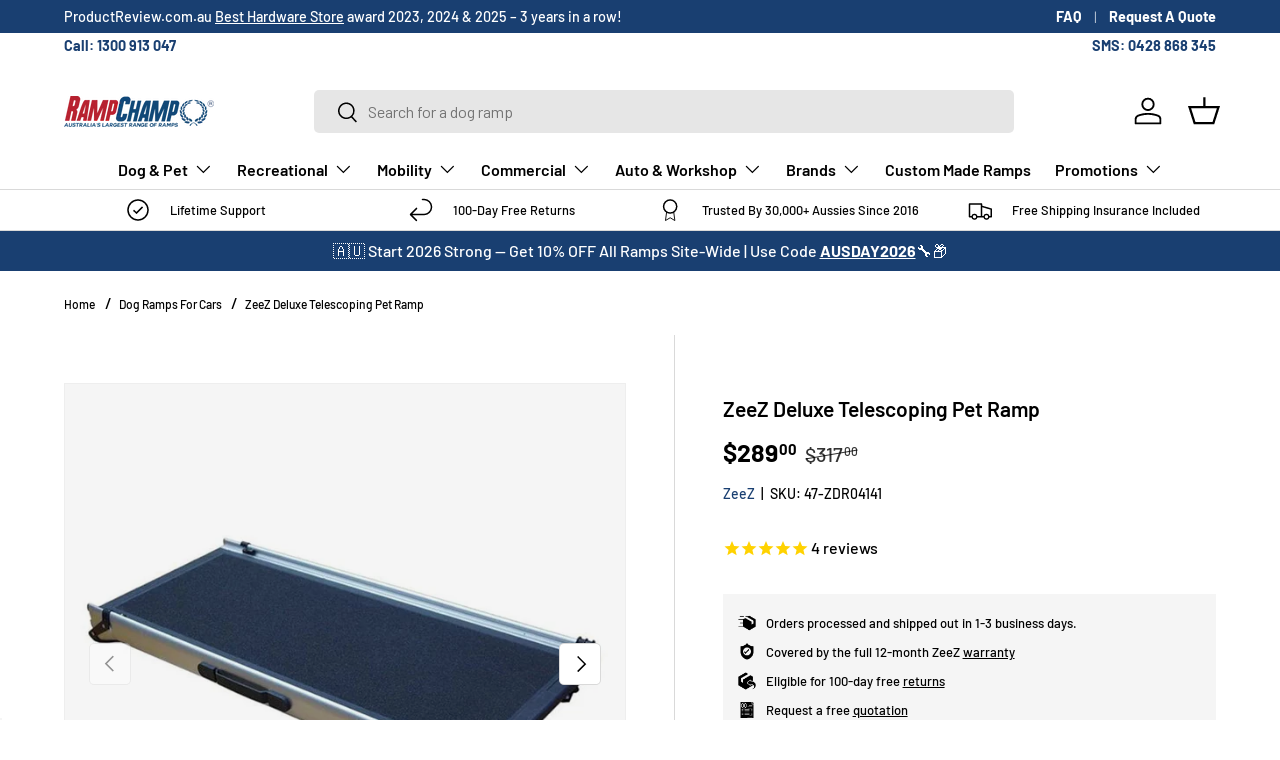

--- FILE ---
content_type: text/html; charset=utf-8
request_url: https://www.rampchamp.com.au/products/zeez-deluxe-telescoping-pet-ramp
body_size: 65157
content:
<!doctype html>
<html class="no-js" lang="en" dir="ltr">
<head>
  <!-- Infinite Options by ShopPad -->
<script>     
  window.Shoppad = window.Shoppad || {},     
  window.Shoppad.apps = window.Shoppad.apps || {},     
  window.Shoppad.apps.infiniteoptions = window.Shoppad.apps.infiniteoptions || {},     
  window.Shoppad.apps.infiniteoptions.addToCartButton = 'form[action="/cart/add"] .btn.btn--primary.w-full';
</script>
<script src="//d1liekpayvooaz.cloudfront.net/apps/customizery/customizery.js?shop=ramp-champ.myshopify.com"></script>



<meta charset="utf-8">
<meta name="viewport" content="width=device-width,initial-scale=1">
<title>ZeeZ Deluxe Telescoping Pet Ramp &ndash; Ramp Champ</title><link rel="canonical" href="https://www.rampchamp.com.au/products/zeez-deluxe-telescoping-pet-ramp"><link rel="icon" href="//www.rampchamp.com.au/cdn/shop/files/Ramp_Champ_Favicon.png?crop=center&height=48&v=1702267443&width=48" type="image/png">
  <link rel="apple-touch-icon" href="//www.rampchamp.com.au/cdn/shop/files/Ramp_Champ_Favicon.png?crop=center&height=180&v=1702267443&width=180"><meta name="description" content="Buy the ZeeZ Deluxe Telescoping Pet Ramp now at Ramp Champ - Australia&#39;s Largest Range Of Ramps &amp; More! 1000’s of Products. Fast Delivery Australia Wide &amp; Free Quotes. Shop Now or Call Our Friendly Team on 1300 913 047 Mon-Fri 9am to 5pm. Buy Now, Pay Later Available"><meta property="og:site_name" content="Ramp Champ">
<meta property="og:url" content="https://www.rampchamp.com.au/products/zeez-deluxe-telescoping-pet-ramp">
<meta property="og:title" content="ZeeZ Deluxe Telescoping Pet Ramp">
<meta property="og:type" content="product">
<meta property="og:description" content="Buy the ZeeZ Deluxe Telescoping Pet Ramp now at Ramp Champ - Australia&#39;s Largest Range Of Ramps &amp; More! 1000’s of Products. Fast Delivery Australia Wide &amp; Free Quotes. Shop Now or Call Our Friendly Team on 1300 913 047 Mon-Fri 9am to 5pm. Buy Now, Pay Later Available"><meta property="og:image" content="http://www.rampchamp.com.au/cdn/shop/products/ZeeZ_Deluxe_Telescoping_Pet_Ramp.jpg?crop=center&height=1200&v=1645430637&width=1200">
  <meta property="og:image:secure_url" content="https://www.rampchamp.com.au/cdn/shop/products/ZeeZ_Deluxe_Telescoping_Pet_Ramp.jpg?crop=center&height=1200&v=1645430637&width=1200">
  <meta property="og:image:width" content="1000">
  <meta property="og:image:height" content="1000"><meta property="og:price:amount" content="289.00">
  <meta property="og:price:currency" content="AUD"><meta name="twitter:card" content="summary_large_image">
<meta name="twitter:title" content="ZeeZ Deluxe Telescoping Pet Ramp">
<meta name="twitter:description" content="Buy the ZeeZ Deluxe Telescoping Pet Ramp now at Ramp Champ - Australia&#39;s Largest Range Of Ramps &amp; More! 1000’s of Products. Fast Delivery Australia Wide &amp; Free Quotes. Shop Now or Call Our Friendly Team on 1300 913 047 Mon-Fri 9am to 5pm. Buy Now, Pay Later Available">
<style data-shopify>
@font-face {
  font-family: Barlow;
  font-weight: 500;
  font-style: normal;
  font-display: swap;
  src: url("//www.rampchamp.com.au/cdn/fonts/barlow/barlow_n5.a193a1990790eba0cc5cca569d23799830e90f07.woff2") format("woff2"),
       url("//www.rampchamp.com.au/cdn/fonts/barlow/barlow_n5.ae31c82169b1dc0715609b8cc6a610b917808358.woff") format("woff");
}
@font-face {
  font-family: Barlow;
  font-weight: 700;
  font-style: normal;
  font-display: swap;
  src: url("//www.rampchamp.com.au/cdn/fonts/barlow/barlow_n7.691d1d11f150e857dcbc1c10ef03d825bc378d81.woff2") format("woff2"),
       url("//www.rampchamp.com.au/cdn/fonts/barlow/barlow_n7.4fdbb1cb7da0e2c2f88492243ffa2b4f91924840.woff") format("woff");
}
@font-face {
  font-family: Barlow;
  font-weight: 500;
  font-style: italic;
  font-display: swap;
  src: url("//www.rampchamp.com.au/cdn/fonts/barlow/barlow_i5.714d58286997b65cd479af615cfa9bb0a117a573.woff2") format("woff2"),
       url("//www.rampchamp.com.au/cdn/fonts/barlow/barlow_i5.0120f77e6447d3b5df4bbec8ad8c2d029d87fb21.woff") format("woff");
}
@font-face {
  font-family: Barlow;
  font-weight: 700;
  font-style: italic;
  font-display: swap;
  src: url("//www.rampchamp.com.au/cdn/fonts/barlow/barlow_i7.50e19d6cc2ba5146fa437a5a7443c76d5d730103.woff2") format("woff2"),
       url("//www.rampchamp.com.au/cdn/fonts/barlow/barlow_i7.47e9f98f1b094d912e6fd631cc3fe93d9f40964f.woff") format("woff");
}
@font-face {
  font-family: Barlow;
  font-weight: 600;
  font-style: normal;
  font-display: swap;
  src: url("//www.rampchamp.com.au/cdn/fonts/barlow/barlow_n6.329f582a81f63f125e63c20a5a80ae9477df68e1.woff2") format("woff2"),
       url("//www.rampchamp.com.au/cdn/fonts/barlow/barlow_n6.0163402e36247bcb8b02716880d0b39568412e9e.woff") format("woff");
}
@font-face {
  font-family: Barlow;
  font-weight: 600;
  font-style: normal;
  font-display: swap;
  src: url("//www.rampchamp.com.au/cdn/fonts/barlow/barlow_n6.329f582a81f63f125e63c20a5a80ae9477df68e1.woff2") format("woff2"),
       url("//www.rampchamp.com.au/cdn/fonts/barlow/barlow_n6.0163402e36247bcb8b02716880d0b39568412e9e.woff") format("woff");
}
:root {
      --bg-color: 255 255 255 / 1.0;
      --bg-color-og: 255 255 255 / 1.0;
      --heading-color: 0 0 0;
      --text-color: 0 0 0;
      --text-color-og: 0 0 0;
      --scrollbar-color: 0 0 0;
      --link-color: 25 63 113;
      --link-color-og: 25 63 113;
      --star-color: 255 215 55;--swatch-border-color-default: 204 204 204;
        --swatch-border-color-active: 128 128 128;
        --swatch-card-size: 24px;
        --swatch-variant-picker-size: 64px;--color-scheme-1-bg: 245 245 245 / 1.0;
      --color-scheme-1-grad: linear-gradient(46deg, rgba(245, 245, 245, 1) 13%, rgba(249, 249, 249, 1) 86%);
      --color-scheme-1-heading: 0 0 0;
      --color-scheme-1-text: 0 0 0;
      --color-scheme-1-btn-bg: 178 30 50;
      --color-scheme-1-btn-text: 255 255 255;
      --color-scheme-1-btn-bg-hover: 194 75 91;--color-scheme-2-bg: 25 63 113 / 1.0;
      --color-scheme-2-grad: ;
      --color-scheme-2-heading: 255 255 255;
      --color-scheme-2-text: 255 255 255;
      --color-scheme-2-btn-bg: 178 30 50;
      --color-scheme-2-btn-text: 255 255 255;
      --color-scheme-2-btn-bg-hover: 194 75 91;--color-scheme-3-bg: 0 0 0 / 0.0;
      --color-scheme-3-grad: linear-gradient(180deg, rgba(0, 0, 0, 0.3), rgba(0, 0, 0, 0.3) 50%);
      --color-scheme-3-heading: 255 255 255;
      --color-scheme-3-text: 255 255 255;
      --color-scheme-3-btn-bg: 178 30 50;
      --color-scheme-3-btn-text: 255 255 255;
      --color-scheme-3-btn-bg-hover: 194 75 91;

      --drawer-bg-color: 255 255 255 / 1.0;
      --drawer-text-color: 0 0 0;

      --panel-bg-color: 245 245 245 / 1.0;
      --panel-heading-color: 0 0 0;
      --panel-text-color: 0 0 0;

      --in-stock-text-color: 13 164 74;
      --low-stock-text-color: 252 160 5;
      --very-low-stock-text-color: 227 43 43;
      --no-stock-text-color: 7 7 7;
      --no-stock-backordered-text-color: 119 119 119;

      --error-bg-color: 252 237 238;
      --error-text-color: 180 12 28;
      --success-bg-color: 232 246 234;
      --success-text-color: 44 126 63;
      --info-bg-color: 228 237 250;
      --info-text-color: 26 102 210;

      --heading-font-family: Barlow, sans-serif;
      --heading-font-style: normal;
      --heading-font-weight: 600;
      --heading-scale-start: 2;

      --navigation-font-family: Barlow, sans-serif;
      --navigation-font-style: normal;
      --navigation-font-weight: 600;--heading-text-transform: none;
--subheading-text-transform: none;
      --body-font-family: Barlow, sans-serif;
      --body-font-style: normal;
      --body-font-weight: 500;
      --body-font-size: 16;

      --section-gap: 48;
      --heading-gap: calc(8 * var(--space-unit));--grid-column-gap: 20px;--btn-bg-color: 178 30 50;
      --btn-bg-hover-color: 194 75 91;
      --btn-text-color: 255 255 255;
      --btn-bg-color-og: 178 30 50;
      --btn-text-color-og: 255 255 255;
      --btn-alt-bg-color: 255 255 255;
      --btn-alt-bg-alpha: 1.0;
      --btn-alt-text-color: 25 63 113;
      --btn-border-width: 1px;
      --btn-padding-y: 12px;

      
      --btn-border-radius: 5px;
      

      --btn-lg-border-radius: 50%;
      --btn-icon-border-radius: 50%;
      --input-with-btn-inner-radius: var(--btn-border-radius);
      --btn-text-transform: uppercase;

      --input-bg-color: 255 255 255 / 1.0;
      --input-text-color: 0 0 0;
      --input-border-width: 1px;
      --input-border-radius: 4px;
      --textarea-border-radius: 4px;
      --input-border-radius: 5px;
      --input-bg-color-diff-3: #f7f7f7;
      --input-bg-color-diff-6: #f0f0f0;

      --modal-border-radius: 4px;
      --modal-overlay-color: 0 0 0;
      --modal-overlay-opacity: 0.4;
      --drawer-border-radius: 4px;
      --overlay-border-radius: 4px;--custom-label-bg-color: 228 237 250;
      --custom-label-text-color: 26 102 210;--sold-out-label-bg-color: 85 85 85;
      --sold-out-label-text-color: 245 245 245;--new-label-bg-color: 228 237 250;
      --new-label-text-color: 26 102 210;--preorder-label-bg-color: 228 237 250;
      --preorder-label-text-color: 26 102 210;

      --page-width: 1920px;
      --gutter-sm: 20px;
      --gutter-md: 32px;
      --gutter-lg: 64px;

      --payment-terms-bg-color: #ffffff;

      --coll-card-bg-color: #f5f5f5;
      --coll-card-border-color: #ffffff;--card-bg-color: #f5f5f5;
      --card-text-color: 7 7 7;
      --card-border-color: #ffffff;--blend-bg-color: #f5f5f5;

      --reading-width: 48em;
    }

    @media (max-width: 769px) {
      :root {
        --reading-width: 36em;
      }
    }
  </style><link rel="stylesheet" href="//www.rampchamp.com.au/cdn/shop/t/63/assets/main.css?v=55898673497605404451744036267">
  <script src="//www.rampchamp.com.au/cdn/shop/t/63/assets/main.js?v=6682958494115610291744036267" defer="defer"></script><link rel="preload" href="//www.rampchamp.com.au/cdn/fonts/barlow/barlow_n5.a193a1990790eba0cc5cca569d23799830e90f07.woff2" as="font" type="font/woff2" crossorigin fetchpriority="high"><link rel="preload" href="//www.rampchamp.com.au/cdn/fonts/barlow/barlow_n6.329f582a81f63f125e63c20a5a80ae9477df68e1.woff2" as="font" type="font/woff2" crossorigin fetchpriority="high"><link rel="stylesheet" href="//www.rampchamp.com.au/cdn/shop/t/63/assets/swatches.css?v=176058655346560110441744036267" media="print" onload="this.media='all'">
    <noscript><link rel="stylesheet" href="//www.rampchamp.com.au/cdn/shop/t/63/assets/swatches.css?v=176058655346560110441744036267"></noscript><script>window.performance && window.performance.mark && window.performance.mark('shopify.content_for_header.start');</script><meta name="facebook-domain-verification" content="ne9ay6nwbmnxq9n8f5ljrfl1bm74j4">
<meta name="google-site-verification" content="SeX8dIiYhNqmmecm-uW6D9-1_KyjqdJWWZAQ-TYSRr4">
<meta id="shopify-digital-wallet" name="shopify-digital-wallet" content="/12673733/digital_wallets/dialog">
<meta name="shopify-checkout-api-token" content="764f7d7fe304f7257f49788c76a60e14">
<meta id="in-context-paypal-metadata" data-shop-id="12673733" data-venmo-supported="false" data-environment="production" data-locale="en_US" data-paypal-v4="true" data-currency="AUD">
<link rel="alternate" type="application/json+oembed" href="https://www.rampchamp.com.au/products/zeez-deluxe-telescoping-pet-ramp.oembed">
<script async="async" src="/checkouts/internal/preloads.js?locale=en-AU"></script>
<link rel="preconnect" href="https://shop.app" crossorigin="anonymous">
<script async="async" src="https://shop.app/checkouts/internal/preloads.js?locale=en-AU&shop_id=12673733" crossorigin="anonymous"></script>
<script id="apple-pay-shop-capabilities" type="application/json">{"shopId":12673733,"countryCode":"AU","currencyCode":"AUD","merchantCapabilities":["supports3DS"],"merchantId":"gid:\/\/shopify\/Shop\/12673733","merchantName":"Ramp Champ","requiredBillingContactFields":["postalAddress","email","phone"],"requiredShippingContactFields":["postalAddress","email","phone"],"shippingType":"shipping","supportedNetworks":["visa","masterCard"],"total":{"type":"pending","label":"Ramp Champ","amount":"1.00"},"shopifyPaymentsEnabled":true,"supportsSubscriptions":true}</script>
<script id="shopify-features" type="application/json">{"accessToken":"764f7d7fe304f7257f49788c76a60e14","betas":["rich-media-storefront-analytics"],"domain":"www.rampchamp.com.au","predictiveSearch":true,"shopId":12673733,"locale":"en"}</script>
<script>var Shopify = Shopify || {};
Shopify.shop = "ramp-champ.myshopify.com";
Shopify.locale = "en";
Shopify.currency = {"active":"AUD","rate":"1.0"};
Shopify.country = "AU";
Shopify.theme = {"name":"[ELEVAR] LIVE - RC Enterprise v1.3.1 - 9 Apr 25","id":150247342333,"schema_name":"Enterprise","schema_version":"1.3.1","theme_store_id":1657,"role":"main"};
Shopify.theme.handle = "null";
Shopify.theme.style = {"id":null,"handle":null};
Shopify.cdnHost = "www.rampchamp.com.au/cdn";
Shopify.routes = Shopify.routes || {};
Shopify.routes.root = "/";</script>
<script type="module">!function(o){(o.Shopify=o.Shopify||{}).modules=!0}(window);</script>
<script>!function(o){function n(){var o=[];function n(){o.push(Array.prototype.slice.apply(arguments))}return n.q=o,n}var t=o.Shopify=o.Shopify||{};t.loadFeatures=n(),t.autoloadFeatures=n()}(window);</script>
<script>
  window.ShopifyPay = window.ShopifyPay || {};
  window.ShopifyPay.apiHost = "shop.app\/pay";
  window.ShopifyPay.redirectState = null;
</script>
<script id="shop-js-analytics" type="application/json">{"pageType":"product"}</script>
<script defer="defer" async type="module" src="//www.rampchamp.com.au/cdn/shopifycloud/shop-js/modules/v2/client.init-shop-cart-sync_BT-GjEfc.en.esm.js"></script>
<script defer="defer" async type="module" src="//www.rampchamp.com.au/cdn/shopifycloud/shop-js/modules/v2/chunk.common_D58fp_Oc.esm.js"></script>
<script defer="defer" async type="module" src="//www.rampchamp.com.au/cdn/shopifycloud/shop-js/modules/v2/chunk.modal_xMitdFEc.esm.js"></script>
<script type="module">
  await import("//www.rampchamp.com.au/cdn/shopifycloud/shop-js/modules/v2/client.init-shop-cart-sync_BT-GjEfc.en.esm.js");
await import("//www.rampchamp.com.au/cdn/shopifycloud/shop-js/modules/v2/chunk.common_D58fp_Oc.esm.js");
await import("//www.rampchamp.com.au/cdn/shopifycloud/shop-js/modules/v2/chunk.modal_xMitdFEc.esm.js");

  window.Shopify.SignInWithShop?.initShopCartSync?.({"fedCMEnabled":true,"windoidEnabled":true});

</script>
<script>
  window.Shopify = window.Shopify || {};
  if (!window.Shopify.featureAssets) window.Shopify.featureAssets = {};
  window.Shopify.featureAssets['shop-js'] = {"shop-cart-sync":["modules/v2/client.shop-cart-sync_DZOKe7Ll.en.esm.js","modules/v2/chunk.common_D58fp_Oc.esm.js","modules/v2/chunk.modal_xMitdFEc.esm.js"],"init-fed-cm":["modules/v2/client.init-fed-cm_B6oLuCjv.en.esm.js","modules/v2/chunk.common_D58fp_Oc.esm.js","modules/v2/chunk.modal_xMitdFEc.esm.js"],"shop-cash-offers":["modules/v2/client.shop-cash-offers_D2sdYoxE.en.esm.js","modules/v2/chunk.common_D58fp_Oc.esm.js","modules/v2/chunk.modal_xMitdFEc.esm.js"],"shop-login-button":["modules/v2/client.shop-login-button_QeVjl5Y3.en.esm.js","modules/v2/chunk.common_D58fp_Oc.esm.js","modules/v2/chunk.modal_xMitdFEc.esm.js"],"pay-button":["modules/v2/client.pay-button_DXTOsIq6.en.esm.js","modules/v2/chunk.common_D58fp_Oc.esm.js","modules/v2/chunk.modal_xMitdFEc.esm.js"],"shop-button":["modules/v2/client.shop-button_DQZHx9pm.en.esm.js","modules/v2/chunk.common_D58fp_Oc.esm.js","modules/v2/chunk.modal_xMitdFEc.esm.js"],"avatar":["modules/v2/client.avatar_BTnouDA3.en.esm.js"],"init-windoid":["modules/v2/client.init-windoid_CR1B-cfM.en.esm.js","modules/v2/chunk.common_D58fp_Oc.esm.js","modules/v2/chunk.modal_xMitdFEc.esm.js"],"init-shop-for-new-customer-accounts":["modules/v2/client.init-shop-for-new-customer-accounts_C_vY_xzh.en.esm.js","modules/v2/client.shop-login-button_QeVjl5Y3.en.esm.js","modules/v2/chunk.common_D58fp_Oc.esm.js","modules/v2/chunk.modal_xMitdFEc.esm.js"],"init-shop-email-lookup-coordinator":["modules/v2/client.init-shop-email-lookup-coordinator_BI7n9ZSv.en.esm.js","modules/v2/chunk.common_D58fp_Oc.esm.js","modules/v2/chunk.modal_xMitdFEc.esm.js"],"init-shop-cart-sync":["modules/v2/client.init-shop-cart-sync_BT-GjEfc.en.esm.js","modules/v2/chunk.common_D58fp_Oc.esm.js","modules/v2/chunk.modal_xMitdFEc.esm.js"],"shop-toast-manager":["modules/v2/client.shop-toast-manager_DiYdP3xc.en.esm.js","modules/v2/chunk.common_D58fp_Oc.esm.js","modules/v2/chunk.modal_xMitdFEc.esm.js"],"init-customer-accounts":["modules/v2/client.init-customer-accounts_D9ZNqS-Q.en.esm.js","modules/v2/client.shop-login-button_QeVjl5Y3.en.esm.js","modules/v2/chunk.common_D58fp_Oc.esm.js","modules/v2/chunk.modal_xMitdFEc.esm.js"],"init-customer-accounts-sign-up":["modules/v2/client.init-customer-accounts-sign-up_iGw4briv.en.esm.js","modules/v2/client.shop-login-button_QeVjl5Y3.en.esm.js","modules/v2/chunk.common_D58fp_Oc.esm.js","modules/v2/chunk.modal_xMitdFEc.esm.js"],"shop-follow-button":["modules/v2/client.shop-follow-button_CqMgW2wH.en.esm.js","modules/v2/chunk.common_D58fp_Oc.esm.js","modules/v2/chunk.modal_xMitdFEc.esm.js"],"checkout-modal":["modules/v2/client.checkout-modal_xHeaAweL.en.esm.js","modules/v2/chunk.common_D58fp_Oc.esm.js","modules/v2/chunk.modal_xMitdFEc.esm.js"],"shop-login":["modules/v2/client.shop-login_D91U-Q7h.en.esm.js","modules/v2/chunk.common_D58fp_Oc.esm.js","modules/v2/chunk.modal_xMitdFEc.esm.js"],"lead-capture":["modules/v2/client.lead-capture_BJmE1dJe.en.esm.js","modules/v2/chunk.common_D58fp_Oc.esm.js","modules/v2/chunk.modal_xMitdFEc.esm.js"],"payment-terms":["modules/v2/client.payment-terms_Ci9AEqFq.en.esm.js","modules/v2/chunk.common_D58fp_Oc.esm.js","modules/v2/chunk.modal_xMitdFEc.esm.js"]};
</script>
<script>(function() {
  var isLoaded = false;
  function asyncLoad() {
    if (isLoaded) return;
    isLoaded = true;
    var urls = ["https:\/\/app.zapiet.com\/js\/storepickup.js?shop=ramp-champ.myshopify.com","\/\/d1liekpayvooaz.cloudfront.net\/apps\/customizery\/customizery.js?shop=ramp-champ.myshopify.com","https:\/\/cis-shop.bigpost.com.au\/js\/shopify_widget.js?shop=ramp-champ.myshopify.com"];
    for (var i = 0; i < urls.length; i++) {
      var s = document.createElement('script');
      s.type = 'text/javascript';
      s.async = true;
      s.src = urls[i];
      var x = document.getElementsByTagName('script')[0];
      x.parentNode.insertBefore(s, x);
    }
  };
  if(window.attachEvent) {
    window.attachEvent('onload', asyncLoad);
  } else {
    window.addEventListener('load', asyncLoad, false);
  }
})();</script>
<script id="__st">var __st={"a":12673733,"offset":39600,"reqid":"9d4de5b6-9835-4560-aa90-2a2a9c197e73-1769040983","pageurl":"www.rampchamp.com.au\/products\/zeez-deluxe-telescoping-pet-ramp","u":"a915ec1fb964","p":"product","rtyp":"product","rid":776807579765};</script>
<script>window.ShopifyPaypalV4VisibilityTracking = true;</script>
<script id="captcha-bootstrap">!function(){'use strict';const t='contact',e='account',n='new_comment',o=[[t,t],['blogs',n],['comments',n],[t,'customer']],c=[[e,'customer_login'],[e,'guest_login'],[e,'recover_customer_password'],[e,'create_customer']],r=t=>t.map((([t,e])=>`form[action*='/${t}']:not([data-nocaptcha='true']) input[name='form_type'][value='${e}']`)).join(','),a=t=>()=>t?[...document.querySelectorAll(t)].map((t=>t.form)):[];function s(){const t=[...o],e=r(t);return a(e)}const i='password',u='form_key',d=['recaptcha-v3-token','g-recaptcha-response','h-captcha-response',i],f=()=>{try{return window.sessionStorage}catch{return}},m='__shopify_v',_=t=>t.elements[u];function p(t,e,n=!1){try{const o=window.sessionStorage,c=JSON.parse(o.getItem(e)),{data:r}=function(t){const{data:e,action:n}=t;return t[m]||n?{data:e,action:n}:{data:t,action:n}}(c);for(const[e,n]of Object.entries(r))t.elements[e]&&(t.elements[e].value=n);n&&o.removeItem(e)}catch(o){console.error('form repopulation failed',{error:o})}}const l='form_type',E='cptcha';function T(t){t.dataset[E]=!0}const w=window,h=w.document,L='Shopify',v='ce_forms',y='captcha';let A=!1;((t,e)=>{const n=(g='f06e6c50-85a8-45c8-87d0-21a2b65856fe',I='https://cdn.shopify.com/shopifycloud/storefront-forms-hcaptcha/ce_storefront_forms_captcha_hcaptcha.v1.5.2.iife.js',D={infoText:'Protected by hCaptcha',privacyText:'Privacy',termsText:'Terms'},(t,e,n)=>{const o=w[L][v],c=o.bindForm;if(c)return c(t,g,e,D).then(n);var r;o.q.push([[t,g,e,D],n]),r=I,A||(h.body.append(Object.assign(h.createElement('script'),{id:'captcha-provider',async:!0,src:r})),A=!0)});var g,I,D;w[L]=w[L]||{},w[L][v]=w[L][v]||{},w[L][v].q=[],w[L][y]=w[L][y]||{},w[L][y].protect=function(t,e){n(t,void 0,e),T(t)},Object.freeze(w[L][y]),function(t,e,n,w,h,L){const[v,y,A,g]=function(t,e,n){const i=e?o:[],u=t?c:[],d=[...i,...u],f=r(d),m=r(i),_=r(d.filter((([t,e])=>n.includes(e))));return[a(f),a(m),a(_),s()]}(w,h,L),I=t=>{const e=t.target;return e instanceof HTMLFormElement?e:e&&e.form},D=t=>v().includes(t);t.addEventListener('submit',(t=>{const e=I(t);if(!e)return;const n=D(e)&&!e.dataset.hcaptchaBound&&!e.dataset.recaptchaBound,o=_(e),c=g().includes(e)&&(!o||!o.value);(n||c)&&t.preventDefault(),c&&!n&&(function(t){try{if(!f())return;!function(t){const e=f();if(!e)return;const n=_(t);if(!n)return;const o=n.value;o&&e.removeItem(o)}(t);const e=Array.from(Array(32),(()=>Math.random().toString(36)[2])).join('');!function(t,e){_(t)||t.append(Object.assign(document.createElement('input'),{type:'hidden',name:u})),t.elements[u].value=e}(t,e),function(t,e){const n=f();if(!n)return;const o=[...t.querySelectorAll(`input[type='${i}']`)].map((({name:t})=>t)),c=[...d,...o],r={};for(const[a,s]of new FormData(t).entries())c.includes(a)||(r[a]=s);n.setItem(e,JSON.stringify({[m]:1,action:t.action,data:r}))}(t,e)}catch(e){console.error('failed to persist form',e)}}(e),e.submit())}));const S=(t,e)=>{t&&!t.dataset[E]&&(n(t,e.some((e=>e===t))),T(t))};for(const o of['focusin','change'])t.addEventListener(o,(t=>{const e=I(t);D(e)&&S(e,y())}));const B=e.get('form_key'),M=e.get(l),P=B&&M;t.addEventListener('DOMContentLoaded',(()=>{const t=y();if(P)for(const e of t)e.elements[l].value===M&&p(e,B);[...new Set([...A(),...v().filter((t=>'true'===t.dataset.shopifyCaptcha))])].forEach((e=>S(e,t)))}))}(h,new URLSearchParams(w.location.search),n,t,e,['guest_login'])})(!0,!0)}();</script>
<script integrity="sha256-4kQ18oKyAcykRKYeNunJcIwy7WH5gtpwJnB7kiuLZ1E=" data-source-attribution="shopify.loadfeatures" defer="defer" src="//www.rampchamp.com.au/cdn/shopifycloud/storefront/assets/storefront/load_feature-a0a9edcb.js" crossorigin="anonymous"></script>
<script crossorigin="anonymous" defer="defer" src="//www.rampchamp.com.au/cdn/shopifycloud/storefront/assets/shopify_pay/storefront-65b4c6d7.js?v=20250812"></script>
<script data-source-attribution="shopify.dynamic_checkout.dynamic.init">var Shopify=Shopify||{};Shopify.PaymentButton=Shopify.PaymentButton||{isStorefrontPortableWallets:!0,init:function(){window.Shopify.PaymentButton.init=function(){};var t=document.createElement("script");t.src="https://www.rampchamp.com.au/cdn/shopifycloud/portable-wallets/latest/portable-wallets.en.js",t.type="module",document.head.appendChild(t)}};
</script>
<script data-source-attribution="shopify.dynamic_checkout.buyer_consent">
  function portableWalletsHideBuyerConsent(e){var t=document.getElementById("shopify-buyer-consent"),n=document.getElementById("shopify-subscription-policy-button");t&&n&&(t.classList.add("hidden"),t.setAttribute("aria-hidden","true"),n.removeEventListener("click",e))}function portableWalletsShowBuyerConsent(e){var t=document.getElementById("shopify-buyer-consent"),n=document.getElementById("shopify-subscription-policy-button");t&&n&&(t.classList.remove("hidden"),t.removeAttribute("aria-hidden"),n.addEventListener("click",e))}window.Shopify?.PaymentButton&&(window.Shopify.PaymentButton.hideBuyerConsent=portableWalletsHideBuyerConsent,window.Shopify.PaymentButton.showBuyerConsent=portableWalletsShowBuyerConsent);
</script>
<script data-source-attribution="shopify.dynamic_checkout.cart.bootstrap">document.addEventListener("DOMContentLoaded",(function(){function t(){return document.querySelector("shopify-accelerated-checkout-cart, shopify-accelerated-checkout")}if(t())Shopify.PaymentButton.init();else{new MutationObserver((function(e,n){t()&&(Shopify.PaymentButton.init(),n.disconnect())})).observe(document.body,{childList:!0,subtree:!0})}}));
</script>
<link id="shopify-accelerated-checkout-styles" rel="stylesheet" media="screen" href="https://www.rampchamp.com.au/cdn/shopifycloud/portable-wallets/latest/accelerated-checkout-backwards-compat.css" crossorigin="anonymous">
<style id="shopify-accelerated-checkout-cart">
        #shopify-buyer-consent {
  margin-top: 1em;
  display: inline-block;
  width: 100%;
}

#shopify-buyer-consent.hidden {
  display: none;
}

#shopify-subscription-policy-button {
  background: none;
  border: none;
  padding: 0;
  text-decoration: underline;
  font-size: inherit;
  cursor: pointer;
}

#shopify-subscription-policy-button::before {
  box-shadow: none;
}

      </style>
<script id="sections-script" data-sections="header,footer" defer="defer" src="//www.rampchamp.com.au/cdn/shop/t/63/compiled_assets/scripts.js?v=25071"></script>
<script>window.performance && window.performance.mark && window.performance.mark('shopify.content_for_header.end');</script>
<script src="//www.rampchamp.com.au/cdn/shop/t/63/assets/blur-messages.js?v=98620774460636405321744036267" defer="defer"></script>

  <script>document.documentElement.className = document.documentElement.className.replace('no-js', 'js');</script><!-- CC Custom Head Start --><!-- start Pinterest verification -->
    <meta name="p:domain_verify" content="77403a2829f1969d823ef4a4d911998c">
    <!-- end Pinterest verification -->
    

    <!-- Paypal pay in 4 script -->
    <script src="https://www.paypal.com/sdk/js?client-id=AXZBwF4CB6382QHXXq4NTpaygXt1CwP5FgUYhG0G0NTSKHfxt7tViFpjsRhC1FBKwBg_XDAT6iSYcsj9&amp;currency=AUD&amp;components=messages" data-namespace="PayPalSDK">
</script>
    <!-- /Paypal pay in 4 script -->
    
   <!-- Reduce load time for Infinate Options --> 
  <script src="//d1liekpayvooaz.cloudfront.net/apps/customizery/customizery.js?shop={{shop.permanent_domain}}"></script>
	<!-- /Reduce load time for Infinate Options -->

	<!-- Message Media Chat Widget -->
<script src="https://chatwidget.messagemedia.com/widget-wrapper/ae59801f-1383-4e06-b563-a3740237656a/mmSmsChatWidget.js" async></script>
<!-- /Message Media Chat Widget -->
    

  
    <!-- CC Custom Head End --><!-- BEGIN app block: shopify://apps/zapiet-pickup-delivery/blocks/app-embed/5599aff0-8af1-473a-a372-ecd72a32b4d5 -->









    <style>#storePickupApp {
}</style>




<script type="text/javascript">
    var zapietTranslations = {};

    window.ZapietMethods = {"shipping":{"active":true,"enabled":true,"name":"Shipping","sort":1,"status":{"condition":"price","operator":"morethan","value":0,"enabled":true,"product_conditions":{"enabled":false,"value":"Delivery Only,Pickup Only","enable":false,"property":"tags","hide_button":false}},"button":{"type":"default","default":"","hover":"","active":""}},"delivery":{"active":false,"enabled":false,"name":"Delivery","sort":2,"status":{"condition":"price","operator":"morethan","value":0,"enabled":true,"product_conditions":{"enabled":false,"value":"Pickup Only,Shipping Only","enable":false,"property":"tags","hide_button":false}},"button":{"type":"default","default":"","hover":"","active":""}},"pickup":{"active":false,"enabled":true,"name":"Pickup","sort":3,"status":{"condition":"price","operator":"morethan","value":0,"enabled":true,"product_conditions":{"enabled":false,"value":"Delivery Only,Shipping Only","enable":false,"property":"tags","hide_button":false}},"button":{"type":"default","default":"","hover":"","active":""}}}
    window.ZapietEvent = {
        listen: function(eventKey, callback) {
            if (!this.listeners) {
                this.listeners = [];
            }
            this.listeners.push({
                eventKey: eventKey,
                callback: callback
            });
        },
    };

    

    
        
        var language_settings = {"enable_app":true,"enable_geo_search_for_pickups":false,"pickup_region_filter_enabled":false,"pickup_region_filter_field":null,"currency":"AUD","weight_format":"kg","pickup.enable_map":false,"delivery_validation_method":"within_max_radius","base_country_name":"Australia","base_country_code":"AU","method_display_style":"default","default_method_display_style":"classic","date_format":"l, F j, Y","time_format":"h:i A","week_day_start":"Sun","pickup_address_format":"<span><strong>{{company_name}}</strong></span><span>{{address_line_1}}<br />{{city}}, {{postal_code}}</span><span>{{distance}}</span>{{more_information}}","rates_enabled":true,"payment_customization_enabled":false,"distance_format":"km","enable_delivery_address_autocompletion":false,"enable_delivery_current_location":false,"enable_pickup_address_autocompletion":false,"pickup_date_picker_enabled":true,"pickup_time_picker_enabled":true,"delivery_note_enabled":false,"delivery_note_required":false,"delivery_date_picker_enabled":true,"delivery_time_picker_enabled":true,"shipping.date_picker_enabled":false,"delivery_validate_cart":false,"pickup_validate_cart":true,"gmak":"QUl6YVN5RFVPWGFtcGhJa3Y0V1lPOFZ3UWRrc0pTTE4zbEhYRE9R","enable_checkout_locale":true,"enable_checkout_url":true,"disable_widget_for_digital_items":true,"disable_widget_for_product_handles":"gift-card","colors":{"widget_active_background_color":null,"widget_active_border_color":null,"widget_active_icon_color":null,"widget_active_text_color":null,"widget_inactive_background_color":null,"widget_inactive_border_color":null,"widget_inactive_icon_color":null,"widget_inactive_text_color":null},"delivery_validator":{"enabled":false,"show_on_page_load":true,"sticky":true},"checkout":{"delivery":{"discount_code":"","prepopulate_shipping_address":true,"preselect_first_available_time":true},"pickup":{"discount_code":null,"prepopulate_shipping_address":true,"customer_phone_required":false,"preselect_first_location":true,"preselect_first_available_time":true},"shipping":{"discount_code":"CLEARANCE50"}},"day_name_attribute_enabled":true,"methods":{"shipping":{"active":true,"enabled":true,"name":"Shipping","sort":1,"status":{"condition":"price","operator":"morethan","value":0,"enabled":true,"product_conditions":{"enabled":false,"value":"Delivery Only,Pickup Only","enable":false,"property":"tags","hide_button":false}},"button":{"type":"default","default":"","hover":"","active":""}},"delivery":{"active":false,"enabled":false,"name":"Delivery","sort":2,"status":{"condition":"price","operator":"morethan","value":0,"enabled":true,"product_conditions":{"enabled":false,"value":"Pickup Only,Shipping Only","enable":false,"property":"tags","hide_button":false}},"button":{"type":"default","default":"","hover":"","active":""}},"pickup":{"active":false,"enabled":true,"name":"Pickup","sort":3,"status":{"condition":"price","operator":"morethan","value":0,"enabled":true,"product_conditions":{"enabled":false,"value":"Delivery Only,Shipping Only","enable":false,"property":"tags","hide_button":false}},"button":{"type":"default","default":"","hover":"","active":""}}},"translations":{"methods":{"shipping":"Shipping","pickup":"Pickups","delivery":"Delivery"},"calendar":{"january":"January","february":"February","march":"March","april":"April","may":"May","june":"June","july":"July","august":"August","september":"September","october":"October","november":"November","december":"December","sunday":"Sun","monday":"Mon","tuesday":"Tue","wednesday":"Wed","thursday":"Thu","friday":"Fri","saturday":"Sat","today":"","close":"","labelMonthNext":"Next month","labelMonthPrev":"Previous month","labelMonthSelect":"Select a month","labelYearSelect":"Select a year","and":"and","between":"between"},"pickup":{"heading":"Store Pickup","note":"","location_placeholder":"Enter your postal code ...","filter_by_region_placeholder":"Filter by state/province","location_label":"Choose a location.","datepicker_label":"Choose a date and time.","date_time_output":"{{DATE}} at {{TIME}}","datepicker_placeholder":"Choose a date and time.","locations_found":"Please select a pickup location:","no_locations_found":"Sorry, pickup is not available for your selected items.","no_locations_region":"Sorry, pickup is not available in your region.","no_date_time_selected":"Please select a date & time.","checkout_button":"Checkout","could_not_find_location":"Sorry, we could not find your location.","checkout_error":"Please select a date and time for pickup.","more_information":"More information","opening_hours":"Opening hours","dates_not_available":"Sorry, your selected items are not currently available for pickup.","min_order_total":"Minimum order value for pickup is $0.00","min_order_weight":"Minimum order weight for pickup is {{ weight }}","max_order_total":"Maximum order value for pickup is $0.00","max_order_weight":"Maximum order weight for pickup is {{ weight }}","cart_eligibility_error":"Sorry, pickup is not available for your selected items."},"delivery":{"heading":"Local Delivery","note":"Enter your postal code to check if you are eligible for local delivery:","location_placeholder":"Enter your postal code ...","datepicker_label":"Choose a date and time.","datepicker_placeholder":"Choose a date and time.","date_time_output":"{{DATE}} between {{SLOT_START_TIME}} and {{SLOT_END_TIME}}","available":"Great! You are eligible for delivery.","not_available":"Sorry, delivery is not available in your area.","no_date_time_selected":"Please select a date & time for pickup.","checkout_button":"Checkout","could_not_find_location":"Sorry, we could not find your location.","checkout_error":"Please enter a valid zipcode and select your preferred date and time for delivery.","cart_eligibility_error":"Sorry, delivery is not available for your selected items.","dates_not_available":"Sorry, your selected items are not currently available for delivery.","min_order_total":"Minimum order value for delivery is $0.00","min_order_weight":"Minimum order weight for delivery is {{ weight }}","max_order_total":"Maximum order value for delivery is $0.00","max_order_weight":"Maximum order weight for delivery is {{ weight }}","delivery_validator_prelude":"Do we deliver?","delivery_validator_placeholder":"Enter your postal code ...","delivery_validator_button_label":"Go","delivery_validator_eligible_heading":"Great, we deliver to your area!","delivery_validator_eligible_content":"To start shopping just click the button below","delivery_validator_eligible_button_label":"Continue shopping","delivery_validator_not_eligible_heading":"Sorry, we do not deliver to your area","delivery_validator_not_eligible_content":"You are more then welcome to continue browsing our store","delivery_validator_not_eligible_button_label":"Continue shopping","delivery_validator_error_heading":"An error occured","delivery_validator_error_content":"Sorry, it looks like we have encountered an unexpected error. Please try again.","delivery_validator_error_button_label":"Continue shopping","delivery_note_label":"Please enter delivery instructions (optional)","delivery_note_label_required":"Please enter delivery instructions (required)","delivery_note_error":"Please enter delivery instructions"},"shipping":{"heading":"Shipping","note":"Please click the checkout button to continue.","checkout_button":"Checkout","datepicker_placeholder":"Choose a date.","checkout_error":"Please choose a date for shipping.","min_order_total":"Minimum order value for shipping is $0.00","min_order_weight":"Minimum order weight for shipping is {{ weight }}","max_order_total":"Maximum order value for shipping is $0.00","max_order_weight":"Maximum order weight for shipping is {{ weight }}","cart_eligibility_error":"Sorry, shipping is not available for your selected items."},"widget":{"zapiet_id_error":"There was a problem adding the Zapiet ID to your cart","attributes_error":"There was a problem adding the attributes to your cart"},"product_widget":{"title":"Delivery and pickup options:","pickup_at":"Pickup at {{ location }}","ready_for_collection":"Ready for collection from","on":"on","view_all_stores":"View all stores","pickup_not_available_item":"Pickup not available for this item","delivery_not_available_location":"Delivery not available for {{ postal_code }}","delivered_by":"Delivered by {{ date }}","delivered_today":"Delivered today","change":"Change","tomorrow":"tomorrow","today":"today","delivery_to":"Delivery to {{ postal_code }}","showing_options_for":"Showing options for {{ postal_code }}","modal_heading":"Select a store for pickup","modal_subheading":"Showing stores near {{ postal_code }}","show_opening_hours":"Show opening hours","hide_opening_hours":"Hide opening hours","closed":"Closed","input_placeholder":"Enter your postal code","input_button":"Check","input_error":"Add a postal code to check available delivery and pickup options.","pickup_available":"Pickup available","not_available":"Not available","select":"Select","selected":"Selected","find_a_store":"Find a store"},"shipping_language_code":"en","delivery_language_code":"en-US","pickup_language_code":"en-GB"},"default_language":"en","region":"us-2","api_region":"api-us","enable_zapiet_id_all_items":false,"widget_restore_state_on_load":false,"draft_orders_enabled":false,"preselect_checkout_method":true,"widget_show_could_not_locate_div_error":true,"checkout_extension_enabled":false,"show_pickup_consent_checkbox":false,"show_delivery_consent_checkbox":false,"subscription_paused":false,"pickup_note_enabled":false,"pickup_note_required":false,"shipping_note_enabled":false,"shipping_note_required":false};
        zapietTranslations["en"] = language_settings.translations;
    

    function initializeZapietApp() {
        var products = [];

        

        window.ZapietCachedSettings = {
            cached_config: {"enable_app":true,"enable_geo_search_for_pickups":false,"pickup_region_filter_enabled":false,"pickup_region_filter_field":null,"currency":"AUD","weight_format":"kg","pickup.enable_map":false,"delivery_validation_method":"within_max_radius","base_country_name":"Australia","base_country_code":"AU","method_display_style":"default","default_method_display_style":"classic","date_format":"l, F j, Y","time_format":"h:i A","week_day_start":"Sun","pickup_address_format":"<span><strong>{{company_name}}</strong></span><span>{{address_line_1}}<br />{{city}}, {{postal_code}}</span><span>{{distance}}</span>{{more_information}}","rates_enabled":true,"payment_customization_enabled":false,"distance_format":"km","enable_delivery_address_autocompletion":false,"enable_delivery_current_location":false,"enable_pickup_address_autocompletion":false,"pickup_date_picker_enabled":true,"pickup_time_picker_enabled":true,"delivery_note_enabled":false,"delivery_note_required":false,"delivery_date_picker_enabled":true,"delivery_time_picker_enabled":true,"shipping.date_picker_enabled":false,"delivery_validate_cart":false,"pickup_validate_cart":true,"gmak":"QUl6YVN5RFVPWGFtcGhJa3Y0V1lPOFZ3UWRrc0pTTE4zbEhYRE9R","enable_checkout_locale":true,"enable_checkout_url":true,"disable_widget_for_digital_items":true,"disable_widget_for_product_handles":"gift-card","colors":{"widget_active_background_color":null,"widget_active_border_color":null,"widget_active_icon_color":null,"widget_active_text_color":null,"widget_inactive_background_color":null,"widget_inactive_border_color":null,"widget_inactive_icon_color":null,"widget_inactive_text_color":null},"delivery_validator":{"enabled":false,"show_on_page_load":true,"sticky":true},"checkout":{"delivery":{"discount_code":"","prepopulate_shipping_address":true,"preselect_first_available_time":true},"pickup":{"discount_code":null,"prepopulate_shipping_address":true,"customer_phone_required":false,"preselect_first_location":true,"preselect_first_available_time":true},"shipping":{"discount_code":"CLEARANCE50"}},"day_name_attribute_enabled":true,"methods":{"shipping":{"active":true,"enabled":true,"name":"Shipping","sort":1,"status":{"condition":"price","operator":"morethan","value":0,"enabled":true,"product_conditions":{"enabled":false,"value":"Delivery Only,Pickup Only","enable":false,"property":"tags","hide_button":false}},"button":{"type":"default","default":"","hover":"","active":""}},"delivery":{"active":false,"enabled":false,"name":"Delivery","sort":2,"status":{"condition":"price","operator":"morethan","value":0,"enabled":true,"product_conditions":{"enabled":false,"value":"Pickup Only,Shipping Only","enable":false,"property":"tags","hide_button":false}},"button":{"type":"default","default":"","hover":"","active":""}},"pickup":{"active":false,"enabled":true,"name":"Pickup","sort":3,"status":{"condition":"price","operator":"morethan","value":0,"enabled":true,"product_conditions":{"enabled":false,"value":"Delivery Only,Shipping Only","enable":false,"property":"tags","hide_button":false}},"button":{"type":"default","default":"","hover":"","active":""}}},"translations":{"methods":{"shipping":"Shipping","pickup":"Pickups","delivery":"Delivery"},"calendar":{"january":"January","february":"February","march":"March","april":"April","may":"May","june":"June","july":"July","august":"August","september":"September","october":"October","november":"November","december":"December","sunday":"Sun","monday":"Mon","tuesday":"Tue","wednesday":"Wed","thursday":"Thu","friday":"Fri","saturday":"Sat","today":"","close":"","labelMonthNext":"Next month","labelMonthPrev":"Previous month","labelMonthSelect":"Select a month","labelYearSelect":"Select a year","and":"and","between":"between"},"pickup":{"heading":"Store Pickup","note":"","location_placeholder":"Enter your postal code ...","filter_by_region_placeholder":"Filter by state/province","location_label":"Choose a location.","datepicker_label":"Choose a date and time.","date_time_output":"{{DATE}} at {{TIME}}","datepicker_placeholder":"Choose a date and time.","locations_found":"Please select a pickup location:","no_locations_found":"Sorry, pickup is not available for your selected items.","no_locations_region":"Sorry, pickup is not available in your region.","no_date_time_selected":"Please select a date & time.","checkout_button":"Checkout","could_not_find_location":"Sorry, we could not find your location.","checkout_error":"Please select a date and time for pickup.","more_information":"More information","opening_hours":"Opening hours","dates_not_available":"Sorry, your selected items are not currently available for pickup.","min_order_total":"Minimum order value for pickup is $0.00","min_order_weight":"Minimum order weight for pickup is {{ weight }}","max_order_total":"Maximum order value for pickup is $0.00","max_order_weight":"Maximum order weight for pickup is {{ weight }}","cart_eligibility_error":"Sorry, pickup is not available for your selected items."},"delivery":{"heading":"Local Delivery","note":"Enter your postal code to check if you are eligible for local delivery:","location_placeholder":"Enter your postal code ...","datepicker_label":"Choose a date and time.","datepicker_placeholder":"Choose a date and time.","date_time_output":"{{DATE}} between {{SLOT_START_TIME}} and {{SLOT_END_TIME}}","available":"Great! You are eligible for delivery.","not_available":"Sorry, delivery is not available in your area.","no_date_time_selected":"Please select a date & time for pickup.","checkout_button":"Checkout","could_not_find_location":"Sorry, we could not find your location.","checkout_error":"Please enter a valid zipcode and select your preferred date and time for delivery.","cart_eligibility_error":"Sorry, delivery is not available for your selected items.","dates_not_available":"Sorry, your selected items are not currently available for delivery.","min_order_total":"Minimum order value for delivery is $0.00","min_order_weight":"Minimum order weight for delivery is {{ weight }}","max_order_total":"Maximum order value for delivery is $0.00","max_order_weight":"Maximum order weight for delivery is {{ weight }}","delivery_validator_prelude":"Do we deliver?","delivery_validator_placeholder":"Enter your postal code ...","delivery_validator_button_label":"Go","delivery_validator_eligible_heading":"Great, we deliver to your area!","delivery_validator_eligible_content":"To start shopping just click the button below","delivery_validator_eligible_button_label":"Continue shopping","delivery_validator_not_eligible_heading":"Sorry, we do not deliver to your area","delivery_validator_not_eligible_content":"You are more then welcome to continue browsing our store","delivery_validator_not_eligible_button_label":"Continue shopping","delivery_validator_error_heading":"An error occured","delivery_validator_error_content":"Sorry, it looks like we have encountered an unexpected error. Please try again.","delivery_validator_error_button_label":"Continue shopping","delivery_note_label":"Please enter delivery instructions (optional)","delivery_note_label_required":"Please enter delivery instructions (required)","delivery_note_error":"Please enter delivery instructions"},"shipping":{"heading":"Shipping","note":"Please click the checkout button to continue.","checkout_button":"Checkout","datepicker_placeholder":"Choose a date.","checkout_error":"Please choose a date for shipping.","min_order_total":"Minimum order value for shipping is $0.00","min_order_weight":"Minimum order weight for shipping is {{ weight }}","max_order_total":"Maximum order value for shipping is $0.00","max_order_weight":"Maximum order weight for shipping is {{ weight }}","cart_eligibility_error":"Sorry, shipping is not available for your selected items."},"widget":{"zapiet_id_error":"There was a problem adding the Zapiet ID to your cart","attributes_error":"There was a problem adding the attributes to your cart"},"product_widget":{"title":"Delivery and pickup options:","pickup_at":"Pickup at {{ location }}","ready_for_collection":"Ready for collection from","on":"on","view_all_stores":"View all stores","pickup_not_available_item":"Pickup not available for this item","delivery_not_available_location":"Delivery not available for {{ postal_code }}","delivered_by":"Delivered by {{ date }}","delivered_today":"Delivered today","change":"Change","tomorrow":"tomorrow","today":"today","delivery_to":"Delivery to {{ postal_code }}","showing_options_for":"Showing options for {{ postal_code }}","modal_heading":"Select a store for pickup","modal_subheading":"Showing stores near {{ postal_code }}","show_opening_hours":"Show opening hours","hide_opening_hours":"Hide opening hours","closed":"Closed","input_placeholder":"Enter your postal code","input_button":"Check","input_error":"Add a postal code to check available delivery and pickup options.","pickup_available":"Pickup available","not_available":"Not available","select":"Select","selected":"Selected","find_a_store":"Find a store"},"shipping_language_code":"en","delivery_language_code":"en-US","pickup_language_code":"en-GB"},"default_language":"en","region":"us-2","api_region":"api-us","enable_zapiet_id_all_items":false,"widget_restore_state_on_load":false,"draft_orders_enabled":false,"preselect_checkout_method":true,"widget_show_could_not_locate_div_error":true,"checkout_extension_enabled":false,"show_pickup_consent_checkbox":false,"show_delivery_consent_checkbox":false,"subscription_paused":false,"pickup_note_enabled":false,"pickup_note_required":false,"shipping_note_enabled":false,"shipping_note_required":false},
            shop_identifier: 'ramp-champ.myshopify.com',
            language_code: 'en',
            checkout_url: '/cart',
            products: products,
            translations: zapietTranslations,
            customer: {
                first_name: '',
                last_name: '',
                company: '',
                address1: '',
                address2: '',
                city: '',
                province: '',
                country: '',
                zip: '',
                phone: '',
                tags: null
            }
        }

        window.Zapiet.start(window.ZapietCachedSettings, true);

        
            window.ZapietEvent.listen('widget_loaded', function() {
                // Custom JavaScript
            });
        
    }

    function loadZapietStyles(href) {
        var ss = document.createElement("link");
        ss.type = "text/css";
        ss.rel = "stylesheet";
        ss.media = "all";
        ss.href = href;
        document.getElementsByTagName("head")[0].appendChild(ss);
    }

    
        loadZapietStyles("https://cdn.shopify.com/extensions/019be05a-52b6-7172-887e-e7eb0fc23ad3/zapiet-pickup-delivery-1073/assets/storepickup_v1.css");
    
</script>




    <script src="https://cdn.shopify.com/extensions/019be05a-52b6-7172-887e-e7eb0fc23ad3/zapiet-pickup-delivery-1073/assets/storepickup-0.58.0.js" onload="initializeZapietApp()" defer></script>


<!-- END app block --><!-- BEGIN app block: shopify://apps/elevar-conversion-tracking/blocks/dataLayerEmbed/bc30ab68-b15c-4311-811f-8ef485877ad6 -->



<script type="module" dynamic>
  const configUrl = "/a/elevar/static/configs/015e31f38a7416c3a2cb9a81533434942f9782af/config.js";
  const config = (await import(configUrl)).default;
  const scriptUrl = config.script_src_app_theme_embed;

  if (scriptUrl) {
    const { handler } = await import(scriptUrl);

    await handler(
      config,
      {
        cartData: {
  marketId: "588841213",
  attributes:{},
  cartTotal: "0.0",
  currencyCode:"AUD",
  items: []
}
,
        user: {cartTotal: "0.0",
    currencyCode:"AUD",customer: {},
}
,
        isOnCartPage:false,
        collectionView:null,
        searchResultsView:null,
        productView:{
    attributes:{},
    currencyCode:"AUD",defaultVariant: {id:"47-ZDR04141",name:"ZeeZ Deluxe Telescoping Pet Ramp",
        brand:"ZeeZ",
        category:"Dog \u0026 Pet",
        variant:"Default Title",
        price: "289.0",
        productId: "776807579765",
        variantId: "8670962679925",
        compareAtPrice: "317.0",image:"\/\/www.rampchamp.com.au\/cdn\/shop\/products\/ZeeZ_Deluxe_Telescoping_Pet_Ramp.jpg?v=1645430637",url:"\/products\/zeez-deluxe-telescoping-pet-ramp?variant=8670962679925"},items: [{id:"47-ZDR04141",name:"ZeeZ Deluxe Telescoping Pet Ramp",
          brand:"ZeeZ",
          category:"Dog \u0026 Pet",
          variant:"Default Title",
          price: "289.0",
          productId: "776807579765",
          variantId: "8670962679925",
          compareAtPrice: "317.0",image:"\/\/www.rampchamp.com.au\/cdn\/shop\/products\/ZeeZ_Deluxe_Telescoping_Pet_Ramp.jpg?v=1645430637",url:"\/products\/zeez-deluxe-telescoping-pet-ramp?variant=8670962679925"},]
  },
        checkoutComplete: null
      }
    );
  }
</script>


<!-- END app block --><!-- BEGIN app block: shopify://apps/hulk-form-builder/blocks/app-embed/b6b8dd14-356b-4725-a4ed-77232212b3c3 --><!-- BEGIN app snippet: hulkapps-formbuilder-theme-ext --><script type="text/javascript">
  
  if (typeof window.formbuilder_customer != "object") {
        window.formbuilder_customer = {}
  }

  window.hulkFormBuilder = {
    form_data: {"form_6Q09mjo4lLMbBqtUK4eZhg":{"uuid":"6Q09mjo4lLMbBqtUK4eZhg","form_name":"Customer Photos \u0026 Videos","form_data":{"div_back_gradient_1":"#fff","div_back_gradient_2":"#fff","back_color":"#fff","form_title":"","form_submit":"SUBMIT","after_submit":"clearAndAllow","after_submit_msg":"","captcha_enable":"no","label_style":"blockLabels","input_border_radius":"4","back_type":"transparent","input_back_color":"#fff","input_back_color_hover":"#fff","back_shadow":"none","label_font_clr":"#000000","input_font_clr":"#000000","button_align":"fullBtn","button_clr":"#fff","button_back_clr":"#b21e30","button_border_radius":"4","form_width":"80%","form_border_size":"2","form_border_clr":"transparent","form_border_radius":"4","label_font_size":"16","input_font_size":"14","button_font_size":"16","form_padding":"20","input_border_color":"#cccccc","input_border_color_hover":"#444444","btn_border_clr":"transparent","btn_border_size":"1","form_name":"Customer Photos \u0026 Videos","":"sales@rampchamp.com.au","form_emails":"sales@rampchamp.com.au","form_description":"","auto_responder_sendname":"Ramp Champ Team","auto_responder_sendemail":"sales@rampchamp.com.au","submition_single_email":"no","auto_responder_subject":"Thank you! We've Received Your Query!","auto_responder_message":"\u003cp\u003eThank you for providing us with the details. Our team will be in touch shortly.\u003c\/p\u003e\n","send_response":"yes","custommessage":{"province":"State","zipcode":"Post Code"},"mail_intigration":{"mail":"klaviyo","list_id":"WRugGK"},"advance_js":"let el = document.querySelector(\".form_container .address\");\n\nel.children[1].children[2].children[0].innerText = \"Suburb\";\nel.children[1].children[3].children[0].innerText = \"State\";\nel.children[1].children[4].children[0].innerText = \"Post Code\";\n\nel.children[1].children[5].children[1].innerHTML = `\u003cselect class=\"form-control required country\" name=\"Country\"\u003e\n\t\u003coption value=\"\"\u003e- Country -\u003c\/option\u003e\n\t\u003coption value=\"Afghanistan\"\u003e Afghanistan \u003c\/option\u003e\n\t\u003coption value=\"Aland Islands\"\u003e Aland Islands \u003c\/option\u003e\n\t\u003coption value=\"Albania\"\u003e Albania \u003c\/option\u003e\n\t\u003coption value=\"Algeria\"\u003e Algeria \u003c\/option\u003e\n\t\u003coption value=\"American Samoa\"\u003e American Samoa \u003c\/option\u003e\n\t\u003coption value=\"Andorra\"\u003e Andorra \u003c\/option\u003e\n\t\u003coption value=\"Angola\"\u003e Angola \u003c\/option\u003e\n\t\u003coption value=\"Anguilla\"\u003e Anguilla \u003c\/option\u003e\n\t\u003coption value=\"Antarctica\"\u003e Antarctica \u003c\/option\u003e\n\t\u003coption value=\"Antigua And Barbuda\"\u003e Antigua And Barbuda \u003c\/option\u003e\n\t\u003coption value=\"Argentina\"\u003e Argentina \u003c\/option\u003e\n\t\u003coption value=\"Armenia\"\u003e Armenia \u003c\/option\u003e\n\t\u003coption value=\"Aruba\"\u003e Aruba \u003c\/option\u003e\n\t\u003coption selected value=\"Australia\"\u003e Australia \u003c\/option\u003e\n\t\u003coption value=\"Austria\"\u003e Austria \u003c\/option\u003e\n\t\u003coption value=\"Azerbaijan\"\u003e Azerbaijan \u003c\/option\u003e\n\t\u003coption value=\"Bahamas\"\u003e Bahamas \u003c\/option\u003e\n\t\u003coption value=\"Bahrain\"\u003e Bahrain \u003c\/option\u003e\n\t\u003coption value=\"Bangladesh\"\u003e Bangladesh \u003c\/option\u003e\n\t\u003coption value=\"Barbados\"\u003e Barbados \u003c\/option\u003e\n\t\u003coption value=\"Belarus\"\u003e Belarus \u003c\/option\u003e\n\t\u003coption value=\"Belgium\"\u003e Belgium \u003c\/option\u003e\n\t\u003coption value=\"Belize\"\u003e Belize \u003c\/option\u003e\n\t\u003coption value=\"Benin\"\u003e Benin \u003c\/option\u003e\n\t\u003coption value=\"Bermuda\"\u003e Bermuda \u003c\/option\u003e\n\t\u003coption value=\"Bhutan\"\u003e Bhutan \u003c\/option\u003e\n\t\u003coption value=\"Bolivia\"\u003e Bolivia \u003c\/option\u003e\n\t\u003coption value=\"Bosnia And Herzegovina\"\u003e Bosnia And Herzegovina \u003c\/option\u003e\n\t\u003coption value=\"Botswana\"\u003e Botswana \u003c\/option\u003e\n\t\u003coption value=\"Bouvet Island\"\u003e Bouvet Island \u003c\/option\u003e\n\t\u003coption value=\"Brazil\"\u003e Brazil \u003c\/option\u003e\n\t\u003coption value=\"British Indian Ocean Territory\"\u003e British Indian Ocean Territory \u003c\/option\u003e\n\t\u003coption value=\"Brunei Darussalam\"\u003e Brunei Darussalam \u003c\/option\u003e\n\t\u003coption value=\"Bulgaria\"\u003e Bulgaria \u003c\/option\u003e\n\t\u003coption value=\"Burkina Faso\"\u003e Burkina Faso \u003c\/option\u003e\n\t\u003coption value=\"Burundi\"\u003e Burundi \u003c\/option\u003e\n\t\u003coption value=\"Cambodia\"\u003e Cambodia \u003c\/option\u003e\n\t\u003coption value=\"Cameroon\"\u003e Cameroon \u003c\/option\u003e\n\t\u003coption value=\"Canada\"\u003e Canada \u003c\/option\u003e\n\t\u003coption value=\"Cape Verde\"\u003e Cape Verde \u003c\/option\u003e\n\t\u003coption value=\"Cayman Islands\"\u003e Cayman Islands \u003c\/option\u003e\n\t\u003coption value=\"Central African Republic\"\u003e Central African Republic \u003c\/option\u003e\n\t\u003coption value=\"Chad\"\u003e Chad \u003c\/option\u003e\n\t\u003coption value=\"Chile\"\u003e Chile \u003c\/option\u003e\n\t\u003coption value=\"China\"\u003e China \u003c\/option\u003e\n\t\u003coption value=\"Christmas Island\"\u003e Christmas Island \u003c\/option\u003e\n\t\u003coption value=\"Cocos (Keeling) Islands\"\u003e Cocos (Keeling) Islands \u003c\/option\u003e\n\t\u003coption value=\"Colombia\"\u003e Colombia \u003c\/option\u003e\n\t\u003coption value=\"Comoros\"\u003e Comoros \u003c\/option\u003e\n\t\u003coption value=\"Congo\"\u003e Congo \u003c\/option\u003e\n\t\u003coption value=\"Congo, Democratic Republic\"\u003e Congo, Democratic Republic \u003c\/option\u003e\n\t\u003coption value=\"Cook Islands\"\u003e Cook Islands \u003c\/option\u003e\n\t\u003coption value=\"Costa Rica\"\u003e Costa Rica \u003c\/option\u003e\n\t\u003coption value=\"Cote D'Ivoire\"\u003e Cote D'Ivoire \u003c\/option\u003e\n\t\u003coption value=\"Croatia\"\u003e Croatia \u003c\/option\u003e\n\t\u003coption value=\"Cuba\"\u003e Cuba \u003c\/option\u003e\n\t\u003coption value=\"Cyprus\"\u003e Cyprus \u003c\/option\u003e\n\t\u003coption value=\"Czech Republic\"\u003e Czech Republic \u003c\/option\u003e\n\t\u003coption value=\"Denmark\"\u003e Denmark \u003c\/option\u003e\n\t\u003coption value=\"Djibouti\"\u003e Djibouti \u003c\/option\u003e\n\t\u003coption value=\"Dominica\"\u003e Dominica \u003c\/option\u003e\n\t\u003coption value=\"Dominican Republic\"\u003e Dominican Republic \u003c\/option\u003e\n\t\u003coption value=\"Ecuador\"\u003e Ecuador \u003c\/option\u003e\n\t\u003coption value=\"Egypt\"\u003e Egypt \u003c\/option\u003e\n\t\u003coption value=\"El Salvador\"\u003e El Salvador \u003c\/option\u003e\n\t\u003coption value=\"Equatorial Guinea\"\u003e Equatorial Guinea \u003c\/option\u003e\n\t\u003coption value=\"Eritrea\"\u003e Eritrea \u003c\/option\u003e\n\t\u003coption value=\"Estonia\"\u003e Estonia \u003c\/option\u003e\n\t\u003coption value=\"Ethiopia\"\u003e Ethiopia \u003c\/option\u003e\n\t\u003coption value=\"Falkland Islands (Malvinas)\"\u003e Falkland Islands (Malvinas) \u003c\/option\u003e\n\t\u003coption value=\"Faroe Islands\"\u003e Faroe Islands \u003c\/option\u003e\n\t\u003coption value=\"Fiji\"\u003e Fiji \u003c\/option\u003e\n\t\u003coption value=\"Finland\"\u003e Finland \u003c\/option\u003e\n\t\u003coption value=\"France\"\u003e France \u003c\/option\u003e\n\t\u003coption value=\"French Guiana\"\u003e French Guiana \u003c\/option\u003e\n\t\u003coption value=\"French Polynesia\"\u003e French Polynesia \u003c\/option\u003e\n\t\u003coption value=\"French Southern Territories\"\u003e French Southern Territories \u003c\/option\u003e\n\t\u003coption value=\"Gabon\"\u003e Gabon \u003c\/option\u003e\n\t\u003coption value=\"Gambia\"\u003e Gambia \u003c\/option\u003e\n\t\u003coption value=\"Georgia\"\u003e Georgia \u003c\/option\u003e\n\t\u003coption value=\"Germany\"\u003e Germany \u003c\/option\u003e\n\t\u003coption value=\"Ghana\"\u003e Ghana \u003c\/option\u003e\n\t\u003coption value=\"Gibraltar\"\u003e Gibraltar \u003c\/option\u003e\n\t\u003coption value=\"Greece\"\u003e Greece \u003c\/option\u003e\n\t\u003coption value=\"Greenland\"\u003e Greenland \u003c\/option\u003e\n\t\u003coption value=\"Grenada\"\u003e Grenada \u003c\/option\u003e\n\t\u003coption value=\"Guadeloupe\"\u003e Guadeloupe \u003c\/option\u003e\n\t\u003coption value=\"Guam\"\u003e Guam \u003c\/option\u003e\n\t\u003coption value=\"Guatemala\"\u003e Guatemala \u003c\/option\u003e\n\t\u003coption value=\"Guernsey\"\u003e Guernsey \u003c\/option\u003e\n\t\u003coption value=\"Guinea\"\u003e Guinea \u003c\/option\u003e\n\t\u003coption value=\"Guinea-Bissau\"\u003e Guinea-Bissau \u003c\/option\u003e\n\t\u003coption value=\"Guyana\"\u003e Guyana \u003c\/option\u003e\n\t\u003coption value=\"Haiti\"\u003e Haiti \u003c\/option\u003e\n\t\u003coption value=\"Heard Island \u0026amp; Mcdonald Islands\"\u003e Heard Island \u0026amp; Mcdonald Islands \u003c\/option\u003e\n\t\u003coption value=\"Holy See (Vatican City State)\"\u003e Holy See (Vatican City State) \u003c\/option\u003e\n\t\u003coption value=\"Honduras\"\u003e Honduras \u003c\/option\u003e\n\t\u003coption value=\"Hong Kong\"\u003e Hong Kong \u003c\/option\u003e\n\t\u003coption value=\"Hungary\"\u003e Hungary \u003c\/option\u003e\n\t\u003coption value=\"Iceland\"\u003e Iceland \u003c\/option\u003e\n\t\u003coption value=\"India\"\u003e India \u003c\/option\u003e\n\t\u003coption value=\"Indonesia\"\u003e Indonesia \u003c\/option\u003e\n\t\u003coption value=\"Iran, Islamic Republic Of\"\u003e Iran, Islamic Republic Of \u003c\/option\u003e\n\t\u003coption value=\"Iraq\"\u003e Iraq \u003c\/option\u003e\n\t\u003coption value=\"Ireland\"\u003e Ireland \u003c\/option\u003e\n\t\u003coption value=\"Isle Of Man\"\u003e Isle Of Man \u003c\/option\u003e\n\t\u003coption value=\"Israel\"\u003e Israel \u003c\/option\u003e\n\t\u003coption value=\"Italy\"\u003e Italy \u003c\/option\u003e\n\t\u003coption value=\"Jamaica\"\u003e Jamaica \u003c\/option\u003e\n\t\u003coption value=\"Japan\"\u003e Japan \u003c\/option\u003e\n\t\u003coption value=\"Jersey\"\u003e Jersey \u003c\/option\u003e\n\t\u003coption value=\"Jordan\"\u003e Jordan \u003c\/option\u003e\n\t\u003coption value=\"Kazakhstan\"\u003e Kazakhstan \u003c\/option\u003e\n\t\u003coption value=\"Kenya\"\u003e Kenya \u003c\/option\u003e\n\t\u003coption value=\"Kiribati\"\u003e Kiribati \u003c\/option\u003e\n\t\u003coption value=\"Korea\"\u003e Korea \u003c\/option\u003e\n\t\u003coption value=\"Kuwait\"\u003e Kuwait \u003c\/option\u003e\n\t\u003coption value=\"Kyrgyzstan\"\u003e Kyrgyzstan \u003c\/option\u003e\n\t\u003coption value=\"Lao People's Democratic Republic\"\u003e Lao People's Democratic Republic \u003c\/option\u003e\n\t\u003coption value=\"Latvia\"\u003e Latvia \u003c\/option\u003e\n\t\u003coption value=\"Lebanon\"\u003e Lebanon \u003c\/option\u003e\n\t\u003coption value=\"Lesotho\"\u003e Lesotho \u003c\/option\u003e\n\t\u003coption value=\"Liberia\"\u003e Liberia \u003c\/option\u003e\n\t\u003coption value=\"Libyan Arab Jamahiriya\"\u003e Libyan Arab Jamahiriya \u003c\/option\u003e\n\t\u003coption value=\"Liechtenstein\"\u003e Liechtenstein \u003c\/option\u003e\n\t\u003coption value=\"Lithuania\"\u003e Lithuania \u003c\/option\u003e\n\t\u003coption value=\"Luxembourg\"\u003e Luxembourg \u003c\/option\u003e\n\t\u003coption value=\"Macao\"\u003e Macao \u003c\/option\u003e\n\t\u003coption value=\"Macedonia\"\u003e Macedonia \u003c\/option\u003e\n\t\u003coption value=\"Madagascar\"\u003e Madagascar \u003c\/option\u003e\n\t\u003coption value=\"Malawi\"\u003e Malawi \u003c\/option\u003e\n\t\u003coption value=\"Malaysia\"\u003e Malaysia \u003c\/option\u003e\n\t\u003coption value=\"Maldives\"\u003e Maldives \u003c\/option\u003e\n\t\u003coption value=\"Mali\"\u003e Mali \u003c\/option\u003e\n\t\u003coption value=\"Malta\"\u003e Malta \u003c\/option\u003e\n\t\u003coption value=\"Marshall Islands\"\u003e Marshall Islands \u003c\/option\u003e\n\t\u003coption value=\"Martinique\"\u003e Martinique \u003c\/option\u003e\n\t\u003coption value=\"Mauritania\"\u003e Mauritania \u003c\/option\u003e\n\t\u003coption value=\"Mauritius\"\u003e Mauritius \u003c\/option\u003e\n\t\u003coption value=\"Mayotte\"\u003e Mayotte \u003c\/option\u003e\n\t\u003coption value=\"Mexico\"\u003e Mexico \u003c\/option\u003e\n\t\u003coption value=\"Micronesia, Federated States Of\"\u003e Micronesia, Federated States Of \u003c\/option\u003e\n\t\u003coption value=\"Moldova\"\u003e Moldova \u003c\/option\u003e\n\t\u003coption value=\"Monaco\"\u003e Monaco \u003c\/option\u003e\n\t\u003coption value=\"Mongolia\"\u003e Mongolia \u003c\/option\u003e\n\t\u003coption value=\"Montenegro\"\u003e Montenegro \u003c\/option\u003e\n\t\u003coption value=\"Montserrat\"\u003e Montserrat \u003c\/option\u003e\n\t\u003coption value=\"Morocco\"\u003e Morocco \u003c\/option\u003e\n\t\u003coption value=\"Mozambique\"\u003e Mozambique \u003c\/option\u003e\n\t\u003coption value=\"Myanmar\"\u003e Myanmar \u003c\/option\u003e\n\t\u003coption value=\"Namibia\"\u003e Namibia \u003c\/option\u003e\n\t\u003coption value=\"Nauru\"\u003e Nauru \u003c\/option\u003e\n\t\u003coption value=\"Nepal\"\u003e Nepal \u003c\/option\u003e\n\t\u003coption value=\"Netherlands\"\u003e Netherlands \u003c\/option\u003e\n\t\u003coption value=\"Netherlands Antilles\"\u003e Netherlands Antilles \u003c\/option\u003e\n\t\u003coption value=\"New Caledonia\"\u003e New Caledonia \u003c\/option\u003e\n\t\u003coption value=\"New Zealand\"\u003e New Zealand \u003c\/option\u003e\n\t\u003coption value=\"Nicaragua\"\u003e Nicaragua \u003c\/option\u003e\n\t\u003coption value=\"Niger\"\u003e Niger \u003c\/option\u003e\n\t\u003coption value=\"Nigeria\"\u003e Nigeria \u003c\/option\u003e\n\t\u003coption value=\"Niue\"\u003e Niue \u003c\/option\u003e\n\t\u003coption value=\"Norfolk Island\"\u003e Norfolk Island \u003c\/option\u003e\n\t\u003coption value=\"Northern Mariana Islands\"\u003e Northern Mariana Islands \u003c\/option\u003e\n\t\u003coption value=\"Norway\"\u003e Norway \u003c\/option\u003e\n\t\u003coption value=\"Oman\"\u003e Oman \u003c\/option\u003e\n\t\u003coption value=\"Pakistan\"\u003e Pakistan \u003c\/option\u003e\n\t\u003coption value=\"Palau\"\u003e Palau \u003c\/option\u003e\n\t\u003coption value=\"Palestinian Territory, Occupied\"\u003e Palestinian Territory, Occupied \u003c\/option\u003e\n\t\u003coption value=\"Panama\"\u003e Panama \u003c\/option\u003e\n\t\u003coption value=\"Papua New Guinea\"\u003e Papua New Guinea \u003c\/option\u003e\n\t\u003coption value=\"Paraguay\"\u003e Paraguay \u003c\/option\u003e\n\t\u003coption value=\"Peru\"\u003e Peru \u003c\/option\u003e\n\t\u003coption value=\"Philippines\"\u003e Philippines \u003c\/option\u003e\n\t\u003coption value=\"Pitcairn\"\u003e Pitcairn \u003c\/option\u003e\n\t\u003coption value=\"Poland\"\u003e Poland \u003c\/option\u003e\n\t\u003coption value=\"Portugal\"\u003e Portugal \u003c\/option\u003e\n\t\u003coption value=\"Puerto Rico\"\u003e Puerto Rico \u003c\/option\u003e\n\t\u003coption value=\"Qatar\"\u003e Qatar \u003c\/option\u003e\n\t\u003coption value=\"Reunion\"\u003e Reunion \u003c\/option\u003e\n\t\u003coption value=\"Romania\"\u003e Romania \u003c\/option\u003e\n\t\u003coption value=\"Russian Federation\"\u003e Russian Federation \u003c\/option\u003e\n\t\u003coption value=\"Rwanda\"\u003e Rwanda \u003c\/option\u003e\n\t\u003coption value=\"Saint Barthelemy\"\u003e Saint Barthelemy \u003c\/option\u003e\n\t\u003coption value=\"Saint Helena\"\u003e Saint Helena \u003c\/option\u003e\n\t\u003coption value=\"Saint Kitts And Nevis\"\u003e Saint Kitts And Nevis \u003c\/option\u003e\n\t\u003coption value=\"Saint Lucia\"\u003e Saint Lucia \u003c\/option\u003e\n\t\u003coption value=\"Saint Martin\"\u003e Saint Martin \u003c\/option\u003e\n\t\u003coption value=\"Saint Pierre And Miquelon\"\u003e Saint Pierre And Miquelon \u003c\/option\u003e\n\t\u003coption value=\"Saint Vincent And Grenadines\"\u003e Saint Vincent And Grenadines \u003c\/option\u003e\n\t\u003coption value=\"Samoa\"\u003e Samoa \u003c\/option\u003e\n\t\u003coption value=\"San Marino\"\u003e San Marino \u003c\/option\u003e\n\t\u003coption value=\"Sao Tome And Principe\"\u003e Sao Tome And Principe \u003c\/option\u003e\n\t\u003coption value=\"Saudi Arabia\"\u003e Saudi Arabia \u003c\/option\u003e\n\t\u003coption value=\"Senegal\"\u003e Senegal \u003c\/option\u003e\n\t\u003coption value=\"Serbia\"\u003e Serbia \u003c\/option\u003e\n\t\u003coption value=\"Seychelles\"\u003e Seychelles \u003c\/option\u003e\n\t\u003coption value=\"Sierra Leone\"\u003e Sierra Leone \u003c\/option\u003e\n\t\u003coption value=\"Singapore\"\u003e Singapore \u003c\/option\u003e\n\t\u003coption value=\"Slovakia\"\u003e Slovakia \u003c\/option\u003e\n\t\u003coption value=\"Slovenia\"\u003e Slovenia \u003c\/option\u003e\n\t\u003coption value=\"Solomon Islands\"\u003e Solomon Islands \u003c\/option\u003e\n\t\u003coption value=\"Somalia\"\u003e Somalia \u003c\/option\u003e\n\t\u003coption value=\"South Africa\"\u003e South Africa \u003c\/option\u003e\n\t\u003coption value=\"South Georgia And Sandwich Isl.\"\u003e South Georgia And Sandwich Isl. \u003c\/option\u003e\n\t\u003coption value=\"Spain\"\u003e Spain \u003c\/option\u003e\n\t\u003coption value=\"Sri Lanka\"\u003e Sri Lanka \u003c\/option\u003e\n\t\u003coption value=\"Sudan\"\u003e Sudan \u003c\/option\u003e\n\t\u003coption value=\"Suriname\"\u003e Suriname \u003c\/option\u003e\n\t\u003coption value=\"Svalbard And Jan Mayen\"\u003e Svalbard And Jan Mayen \u003c\/option\u003e\n\t\u003coption value=\"Swaziland\"\u003e Swaziland \u003c\/option\u003e\n\t\u003coption value=\"Sweden\"\u003e Sweden \u003c\/option\u003e\n\t\u003coption value=\"Switzerland\"\u003e Switzerland \u003c\/option\u003e\n\t\u003coption value=\"Syrian Arab Republic\"\u003e Syrian Arab Republic \u003c\/option\u003e\n\t\u003coption value=\"Taiwan\"\u003e Taiwan \u003c\/option\u003e\n\t\u003coption value=\"Tajikistan\"\u003e Tajikistan \u003c\/option\u003e\n\t\u003coption value=\"Tanzania\"\u003e Tanzania \u003c\/option\u003e\n\t\u003coption value=\"Thailand\"\u003e Thailand \u003c\/option\u003e\n\t\u003coption value=\"Timor-Leste\"\u003e Timor-Leste \u003c\/option\u003e\n\t\u003coption value=\"Togo\"\u003e Togo \u003c\/option\u003e\n\t\u003coption value=\"Tokelau\"\u003e Tokelau \u003c\/option\u003e\n\t\u003coption value=\"Tonga\"\u003e Tonga \u003c\/option\u003e\n\t\u003coption value=\"Trinidad And Tobago\"\u003e Trinidad And Tobago \u003c\/option\u003e\n\t\u003coption value=\"Tunisia\"\u003e Tunisia \u003c\/option\u003e\n\t\u003coption value=\"Turkey\"\u003e Turkey \u003c\/option\u003e\n\t\u003coption value=\"Turkmenistan\"\u003e Turkmenistan \u003c\/option\u003e\n\t\u003coption value=\"Turks And Caicos Islands\"\u003e Turks And Caicos Islands \u003c\/option\u003e\n\t\u003coption value=\"Tuvalu\"\u003e Tuvalu \u003c\/option\u003e\n\t\u003coption value=\"Uganda\"\u003e Uganda \u003c\/option\u003e\n\t\u003coption value=\"Ukraine\"\u003e Ukraine \u003c\/option\u003e\n\t\u003coption value=\"United Arab Emirates\"\u003e United Arab Emirates \u003c\/option\u003e\n\t\u003coption value=\"United Kingdom\"\u003e United Kingdom \u003c\/option\u003e\n\t\u003coption value=\"United States\"\u003e United States \u003c\/option\u003e\n\t\u003coption value=\"United States Outlying Islands\"\u003e United States Outlying Islands \u003c\/option\u003e\n\t\u003coption value=\"Uruguay\"\u003e Uruguay \u003c\/option\u003e\n\t\u003coption value=\"Uzbekistan\"\u003e Uzbekistan \u003c\/option\u003e\n\t\u003coption value=\"Vanuatu\"\u003e Vanuatu \u003c\/option\u003e\n\t\u003coption value=\"Venezuela\"\u003e Venezuela \u003c\/option\u003e\n\t\u003coption value=\"Viet Nam\"\u003e Viet Nam \u003c\/option\u003e\n\t\u003coption value=\"Virgin Islands, British\"\u003e Virgin Islands, British \u003c\/option\u003e\n\t\u003coption value=\"Virgin Islands, U.S.\"\u003e Virgin Islands, U.S. \u003c\/option\u003e\n\t\u003coption value=\"Wallis And Futuna\"\u003e Wallis And Futuna \u003c\/option\u003e\n\t\u003coption value=\"Western Sahara\"\u003e Western Sahara \u003c\/option\u003e\n\t\u003coption value=\"Yemen\"\u003e Yemen \u003c\/option\u003e\n\t\u003coption value=\"Zambia\"\u003e Zambia \u003c\/option\u003e\n\t\u003coption value=\"Zimbabwe\"\u003e Zimbabwe \u003c\/option\u003e\n\u003c\/select\u003e`","label_fonts_type":"Google Fonts","label_font_family":"Roboto","input_font_family":"Roboto","notification_email_send":true,"formElements":[{"type":"text","position":0,"label":"First Name","customClass":"","halfwidth":"yes","Conditions":{},"required":"yes","page_number":1},{"type":"text","position":1,"label":"Last Name","halfwidth":"yes","Conditions":{},"required":"yes","centerfield":"no","page_number":1},{"type":"email","position":2,"label":"Email","required":"yes","email_confirm":"yes","Conditions":{},"halfwidth":"yes","page_number":1},{"Conditions":{},"type":"text","position":3,"label":"Phone Number (Optional)","halfwidth":"yes","page_number":1},{"Conditions":{},"type":"file","position":4,"label":"Add up to 3 photos or videos","imageMultiple":"yes","imagenoMultiple":"3","enable_drag_and_drop":"yes","browse_btn":"Select Photos\/Videos","page_number":1},{"Conditions":{},"type":"textarea","position":5,"label":"Is there anything else youd like us to know?","required":"no","page_number":1}]},"is_spam_form":false,"shop_uuid":"AF5PNktYraJqhq6CBWeO2Q","shop_timezone":"Australia\/Melbourne","shop_id":55433,"shop_is_after_submit_enabled":true,"shop_shopify_plan":"unlimited","shop_shopify_domain":"ramp-champ.myshopify.com","shop_remove_watermark":false,"shop_created_at":"2021-08-17T18:59:19.535-05:00"},"form_JfKH6q81TC7dl3CVegB9FQ":{"uuid":"JfKH6q81TC7dl3CVegB9FQ","form_name":"Copy of Yard Ramp Inquiry","form_data":{"div_back_gradient_1":"#fff","div_back_gradient_2":"#fff","back_color":"#fff","form_title":"","form_submit":"SUBMIT","after_submit":"hideAndmessage","after_submit_msg":"\u003cp\u003eWe\u0026#39;ve Received Your Inquiry!\u003c\/p\u003e\n\n\u003cp\u003eThank you for providing the details. Our team will be in touch shortly.\u003c\/p\u003e\n\n\u003cp\u003eFor any urgent concerns, please contact us at hello@rampchamp.com.au\u003c\/p\u003e\n\n\u003cp\u003eor Speak to our friendly Customer Service team on 1300 913 047.\u003c\/p\u003e\n","captcha_enable":"yes","label_style":"blockLabels","input_border_radius":"4","back_type":"transparent","input_back_color":"#fff","input_back_color_hover":"#fff","back_shadow":"none","label_font_clr":"#000000","input_font_clr":"#000000","button_align":"centerBtn","button_clr":"#fff","button_back_clr":"#b21e32","button_border_radius":"4","form_width":"100%","form_border_size":"2","form_border_clr":"transparent","form_border_radius":"4","label_font_size":"14","input_font_size":"14","button_font_size":"14","form_padding":"20","input_border_color":"#cccccc","input_border_color_hover":"#193f70","btn_border_clr":"transparent","btn_border_size":"1","form_name":"Yard Ramp Inquiry","":"matt@tyreswing.com.au","label_font_family":"Roboto","input_font_family":"Roboto","captcha_align":"center","captcha_lang":"en-GB","advance_js":"window.addEventListener('message', function(event) {\n    if((event.data.form_name == \"Request a quote\")){\n    $('#productTitle').val(event.data.prodTitle).attr('readonly', true);\n    $('#productSKU').val(event.data.prodSku).attr('readonly', true);\n    }\n    });\n\n\nlet el = document.querySelector(\".form_container .address\");\n\nel.children[1].children[2].children[0].innerText = \"Suburb\";\nel.children[1].children[3].children[0].innerText = \"State\";\nel.children[1].children[4].children[0].innerText = \"Post Code\";\n\nel.children[1].children[5].children[1].innerHTML = `\u003cselect class=\"form-control required country\" name=\"Country\"\u003e\n\t\u003coption value=\"\"\u003e- Country -\u003c\/option\u003e\n\t\u003coption value=\"Afghanistan\"\u003e Afghanistan \u003c\/option\u003e\n\t\u003coption value=\"Aland Islands\"\u003e Aland Islands \u003c\/option\u003e\n\t\u003coption value=\"Albania\"\u003e Albania \u003c\/option\u003e\n\t\u003coption value=\"Algeria\"\u003e Algeria \u003c\/option\u003e\n\t\u003coption value=\"American Samoa\"\u003e American Samoa \u003c\/option\u003e\n\t\u003coption value=\"Andorra\"\u003e Andorra \u003c\/option\u003e\n\t\u003coption value=\"Angola\"\u003e Angola \u003c\/option\u003e\n\t\u003coption value=\"Anguilla\"\u003e Anguilla \u003c\/option\u003e\n\t\u003coption value=\"Antarctica\"\u003e Antarctica \u003c\/option\u003e\n\t\u003coption value=\"Antigua And Barbuda\"\u003e Antigua And Barbuda \u003c\/option\u003e\n\t\u003coption value=\"Argentina\"\u003e Argentina \u003c\/option\u003e\n\t\u003coption value=\"Armenia\"\u003e Armenia \u003c\/option\u003e\n\t\u003coption value=\"Aruba\"\u003e Aruba \u003c\/option\u003e\n\t\u003coption selected value=\"Australia\"\u003e Australia \u003c\/option\u003e\n\t\u003coption value=\"Austria\"\u003e Austria \u003c\/option\u003e\n\t\u003coption value=\"Azerbaijan\"\u003e Azerbaijan \u003c\/option\u003e\n\t\u003coption value=\"Bahamas\"\u003e Bahamas \u003c\/option\u003e\n\t\u003coption value=\"Bahrain\"\u003e Bahrain \u003c\/option\u003e\n\t\u003coption value=\"Bangladesh\"\u003e Bangladesh \u003c\/option\u003e\n\t\u003coption value=\"Barbados\"\u003e Barbados \u003c\/option\u003e\n\t\u003coption value=\"Belarus\"\u003e Belarus \u003c\/option\u003e\n\t\u003coption value=\"Belgium\"\u003e Belgium \u003c\/option\u003e\n\t\u003coption value=\"Belize\"\u003e Belize \u003c\/option\u003e\n\t\u003coption value=\"Benin\"\u003e Benin \u003c\/option\u003e\n\t\u003coption value=\"Bermuda\"\u003e Bermuda \u003c\/option\u003e\n\t\u003coption value=\"Bhutan\"\u003e Bhutan \u003c\/option\u003e\n\t\u003coption value=\"Bolivia\"\u003e Bolivia \u003c\/option\u003e\n\t\u003coption value=\"Bosnia And Herzegovina\"\u003e Bosnia And Herzegovina \u003c\/option\u003e\n\t\u003coption value=\"Botswana\"\u003e Botswana \u003c\/option\u003e\n\t\u003coption value=\"Bouvet Island\"\u003e Bouvet Island \u003c\/option\u003e\n\t\u003coption value=\"Brazil\"\u003e Brazil \u003c\/option\u003e\n\t\u003coption value=\"British Indian Ocean Territory\"\u003e British Indian Ocean Territory \u003c\/option\u003e\n\t\u003coption value=\"Brunei Darussalam\"\u003e Brunei Darussalam \u003c\/option\u003e\n\t\u003coption value=\"Bulgaria\"\u003e Bulgaria \u003c\/option\u003e\n\t\u003coption value=\"Burkina Faso\"\u003e Burkina Faso \u003c\/option\u003e\n\t\u003coption value=\"Burundi\"\u003e Burundi \u003c\/option\u003e\n\t\u003coption value=\"Cambodia\"\u003e Cambodia \u003c\/option\u003e\n\t\u003coption value=\"Cameroon\"\u003e Cameroon \u003c\/option\u003e\n\t\u003coption value=\"Canada\"\u003e Canada \u003c\/option\u003e\n\t\u003coption value=\"Cape Verde\"\u003e Cape Verde \u003c\/option\u003e\n\t\u003coption value=\"Cayman Islands\"\u003e Cayman Islands \u003c\/option\u003e\n\t\u003coption value=\"Central African Republic\"\u003e Central African Republic \u003c\/option\u003e\n\t\u003coption value=\"Chad\"\u003e Chad \u003c\/option\u003e\n\t\u003coption value=\"Chile\"\u003e Chile \u003c\/option\u003e\n\t\u003coption value=\"China\"\u003e China \u003c\/option\u003e\n\t\u003coption value=\"Christmas Island\"\u003e Christmas Island \u003c\/option\u003e\n\t\u003coption value=\"Cocos (Keeling) Islands\"\u003e Cocos (Keeling) Islands \u003c\/option\u003e\n\t\u003coption value=\"Colombia\"\u003e Colombia \u003c\/option\u003e\n\t\u003coption value=\"Comoros\"\u003e Comoros \u003c\/option\u003e\n\t\u003coption value=\"Congo\"\u003e Congo \u003c\/option\u003e\n\t\u003coption value=\"Congo, Democratic Republic\"\u003e Congo, Democratic Republic \u003c\/option\u003e\n\t\u003coption value=\"Cook Islands\"\u003e Cook Islands \u003c\/option\u003e\n\t\u003coption value=\"Costa Rica\"\u003e Costa Rica \u003c\/option\u003e\n\t\u003coption value=\"Cote D'Ivoire\"\u003e Cote D'Ivoire \u003c\/option\u003e\n\t\u003coption value=\"Croatia\"\u003e Croatia \u003c\/option\u003e\n\t\u003coption value=\"Cuba\"\u003e Cuba \u003c\/option\u003e\n\t\u003coption value=\"Cyprus\"\u003e Cyprus \u003c\/option\u003e\n\t\u003coption value=\"Czech Republic\"\u003e Czech Republic \u003c\/option\u003e\n\t\u003coption value=\"Denmark\"\u003e Denmark \u003c\/option\u003e\n\t\u003coption value=\"Djibouti\"\u003e Djibouti \u003c\/option\u003e\n\t\u003coption value=\"Dominica\"\u003e Dominica \u003c\/option\u003e\n\t\u003coption value=\"Dominican Republic\"\u003e Dominican Republic \u003c\/option\u003e\n\t\u003coption value=\"Ecuador\"\u003e Ecuador \u003c\/option\u003e\n\t\u003coption value=\"Egypt\"\u003e Egypt \u003c\/option\u003e\n\t\u003coption value=\"El Salvador\"\u003e El Salvador \u003c\/option\u003e\n\t\u003coption value=\"Equatorial Guinea\"\u003e Equatorial Guinea \u003c\/option\u003e\n\t\u003coption value=\"Eritrea\"\u003e Eritrea \u003c\/option\u003e\n\t\u003coption value=\"Estonia\"\u003e Estonia \u003c\/option\u003e\n\t\u003coption value=\"Ethiopia\"\u003e Ethiopia \u003c\/option\u003e\n\t\u003coption value=\"Falkland Islands (Malvinas)\"\u003e Falkland Islands (Malvinas) \u003c\/option\u003e\n\t\u003coption value=\"Faroe Islands\"\u003e Faroe Islands \u003c\/option\u003e\n\t\u003coption value=\"Fiji\"\u003e Fiji \u003c\/option\u003e\n\t\u003coption value=\"Finland\"\u003e Finland \u003c\/option\u003e\n\t\u003coption value=\"France\"\u003e France \u003c\/option\u003e\n\t\u003coption value=\"French Guiana\"\u003e French Guiana \u003c\/option\u003e\n\t\u003coption value=\"French Polynesia\"\u003e French Polynesia \u003c\/option\u003e\n\t\u003coption value=\"French Southern Territories\"\u003e French Southern Territories \u003c\/option\u003e\n\t\u003coption value=\"Gabon\"\u003e Gabon \u003c\/option\u003e\n\t\u003coption value=\"Gambia\"\u003e Gambia \u003c\/option\u003e\n\t\u003coption value=\"Georgia\"\u003e Georgia \u003c\/option\u003e\n\t\u003coption value=\"Germany\"\u003e Germany \u003c\/option\u003e\n\t\u003coption value=\"Ghana\"\u003e Ghana \u003c\/option\u003e\n\t\u003coption value=\"Gibraltar\"\u003e Gibraltar \u003c\/option\u003e\n\t\u003coption value=\"Greece\"\u003e Greece \u003c\/option\u003e\n\t\u003coption value=\"Greenland\"\u003e Greenland \u003c\/option\u003e\n\t\u003coption value=\"Grenada\"\u003e Grenada \u003c\/option\u003e\n\t\u003coption value=\"Guadeloupe\"\u003e Guadeloupe \u003c\/option\u003e\n\t\u003coption value=\"Guam\"\u003e Guam \u003c\/option\u003e\n\t\u003coption value=\"Guatemala\"\u003e Guatemala \u003c\/option\u003e\n\t\u003coption value=\"Guernsey\"\u003e Guernsey \u003c\/option\u003e\n\t\u003coption value=\"Guinea\"\u003e Guinea \u003c\/option\u003e\n\t\u003coption value=\"Guinea-Bissau\"\u003e Guinea-Bissau \u003c\/option\u003e\n\t\u003coption value=\"Guyana\"\u003e Guyana \u003c\/option\u003e\n\t\u003coption value=\"Haiti\"\u003e Haiti \u003c\/option\u003e\n\t\u003coption value=\"Heard Island \u0026amp; Mcdonald Islands\"\u003e Heard Island \u0026amp; Mcdonald Islands \u003c\/option\u003e\n\t\u003coption value=\"Holy See (Vatican City State)\"\u003e Holy See (Vatican City State) \u003c\/option\u003e\n\t\u003coption value=\"Honduras\"\u003e Honduras \u003c\/option\u003e\n\t\u003coption value=\"Hong Kong\"\u003e Hong Kong \u003c\/option\u003e\n\t\u003coption value=\"Hungary\"\u003e Hungary \u003c\/option\u003e\n\t\u003coption value=\"Iceland\"\u003e Iceland \u003c\/option\u003e\n\t\u003coption value=\"India\"\u003e India \u003c\/option\u003e\n\t\u003coption value=\"Indonesia\"\u003e Indonesia \u003c\/option\u003e\n\t\u003coption value=\"Iran, Islamic Republic Of\"\u003e Iran, Islamic Republic Of \u003c\/option\u003e\n\t\u003coption value=\"Iraq\"\u003e Iraq \u003c\/option\u003e\n\t\u003coption value=\"Ireland\"\u003e Ireland \u003c\/option\u003e\n\t\u003coption value=\"Isle Of Man\"\u003e Isle Of Man \u003c\/option\u003e\n\t\u003coption value=\"Israel\"\u003e Israel \u003c\/option\u003e\n\t\u003coption value=\"Italy\"\u003e Italy \u003c\/option\u003e\n\t\u003coption value=\"Jamaica\"\u003e Jamaica \u003c\/option\u003e\n\t\u003coption value=\"Japan\"\u003e Japan \u003c\/option\u003e\n\t\u003coption value=\"Jersey\"\u003e Jersey \u003c\/option\u003e\n\t\u003coption value=\"Jordan\"\u003e Jordan \u003c\/option\u003e\n\t\u003coption value=\"Kazakhstan\"\u003e Kazakhstan \u003c\/option\u003e\n\t\u003coption value=\"Kenya\"\u003e Kenya \u003c\/option\u003e\n\t\u003coption value=\"Kiribati\"\u003e Kiribati \u003c\/option\u003e\n\t\u003coption value=\"Korea\"\u003e Korea \u003c\/option\u003e\n\t\u003coption value=\"Kuwait\"\u003e Kuwait \u003c\/option\u003e\n\t\u003coption value=\"Kyrgyzstan\"\u003e Kyrgyzstan \u003c\/option\u003e\n\t\u003coption value=\"Lao People's Democratic Republic\"\u003e Lao People's Democratic Republic \u003c\/option\u003e\n\t\u003coption value=\"Latvia\"\u003e Latvia \u003c\/option\u003e\n\t\u003coption value=\"Lebanon\"\u003e Lebanon \u003c\/option\u003e\n\t\u003coption value=\"Lesotho\"\u003e Lesotho \u003c\/option\u003e\n\t\u003coption value=\"Liberia\"\u003e Liberia \u003c\/option\u003e\n\t\u003coption value=\"Libyan Arab Jamahiriya\"\u003e Libyan Arab Jamahiriya \u003c\/option\u003e\n\t\u003coption value=\"Liechtenstein\"\u003e Liechtenstein \u003c\/option\u003e\n\t\u003coption value=\"Lithuania\"\u003e Lithuania \u003c\/option\u003e\n\t\u003coption value=\"Luxembourg\"\u003e Luxembourg \u003c\/option\u003e\n\t\u003coption value=\"Macao\"\u003e Macao \u003c\/option\u003e\n\t\u003coption value=\"Macedonia\"\u003e Macedonia \u003c\/option\u003e\n\t\u003coption value=\"Madagascar\"\u003e Madagascar \u003c\/option\u003e\n\t\u003coption value=\"Malawi\"\u003e Malawi \u003c\/option\u003e\n\t\u003coption value=\"Malaysia\"\u003e Malaysia \u003c\/option\u003e\n\t\u003coption value=\"Maldives\"\u003e Maldives \u003c\/option\u003e\n\t\u003coption value=\"Mali\"\u003e Mali \u003c\/option\u003e\n\t\u003coption value=\"Malta\"\u003e Malta \u003c\/option\u003e\n\t\u003coption value=\"Marshall Islands\"\u003e Marshall Islands \u003c\/option\u003e\n\t\u003coption value=\"Martinique\"\u003e Martinique \u003c\/option\u003e\n\t\u003coption value=\"Mauritania\"\u003e Mauritania \u003c\/option\u003e\n\t\u003coption value=\"Mauritius\"\u003e Mauritius \u003c\/option\u003e\n\t\u003coption value=\"Mayotte\"\u003e Mayotte \u003c\/option\u003e\n\t\u003coption value=\"Mexico\"\u003e Mexico \u003c\/option\u003e\n\t\u003coption value=\"Micronesia, Federated States Of\"\u003e Micronesia, Federated States Of \u003c\/option\u003e\n\t\u003coption value=\"Moldova\"\u003e Moldova \u003c\/option\u003e\n\t\u003coption value=\"Monaco\"\u003e Monaco \u003c\/option\u003e\n\t\u003coption value=\"Mongolia\"\u003e Mongolia \u003c\/option\u003e\n\t\u003coption value=\"Montenegro\"\u003e Montenegro \u003c\/option\u003e\n\t\u003coption value=\"Montserrat\"\u003e Montserrat \u003c\/option\u003e\n\t\u003coption value=\"Morocco\"\u003e Morocco \u003c\/option\u003e\n\t\u003coption value=\"Mozambique\"\u003e Mozambique \u003c\/option\u003e\n\t\u003coption value=\"Myanmar\"\u003e Myanmar \u003c\/option\u003e\n\t\u003coption value=\"Namibia\"\u003e Namibia \u003c\/option\u003e\n\t\u003coption value=\"Nauru\"\u003e Nauru \u003c\/option\u003e\n\t\u003coption value=\"Nepal\"\u003e Nepal \u003c\/option\u003e\n\t\u003coption value=\"Netherlands\"\u003e Netherlands \u003c\/option\u003e\n\t\u003coption value=\"Netherlands Antilles\"\u003e Netherlands Antilles \u003c\/option\u003e\n\t\u003coption value=\"New Caledonia\"\u003e New Caledonia \u003c\/option\u003e\n\t\u003coption value=\"New Zealand\"\u003e New Zealand \u003c\/option\u003e\n\t\u003coption value=\"Nicaragua\"\u003e Nicaragua \u003c\/option\u003e\n\t\u003coption value=\"Niger\"\u003e Niger \u003c\/option\u003e\n\t\u003coption value=\"Nigeria\"\u003e Nigeria \u003c\/option\u003e\n\t\u003coption value=\"Niue\"\u003e Niue \u003c\/option\u003e\n\t\u003coption value=\"Norfolk Island\"\u003e Norfolk Island \u003c\/option\u003e\n\t\u003coption value=\"Northern Mariana Islands\"\u003e Northern Mariana Islands \u003c\/option\u003e\n\t\u003coption value=\"Norway\"\u003e Norway \u003c\/option\u003e\n\t\u003coption value=\"Oman\"\u003e Oman \u003c\/option\u003e\n\t\u003coption value=\"Pakistan\"\u003e Pakistan \u003c\/option\u003e\n\t\u003coption value=\"Palau\"\u003e Palau \u003c\/option\u003e\n\t\u003coption value=\"Palestinian Territory, Occupied\"\u003e Palestinian Territory, Occupied \u003c\/option\u003e\n\t\u003coption value=\"Panama\"\u003e Panama \u003c\/option\u003e\n\t\u003coption value=\"Papua New Guinea\"\u003e Papua New Guinea \u003c\/option\u003e\n\t\u003coption value=\"Paraguay\"\u003e Paraguay \u003c\/option\u003e\n\t\u003coption value=\"Peru\"\u003e Peru \u003c\/option\u003e\n\t\u003coption value=\"Philippines\"\u003e Philippines \u003c\/option\u003e\n\t\u003coption value=\"Pitcairn\"\u003e Pitcairn \u003c\/option\u003e\n\t\u003coption value=\"Poland\"\u003e Poland \u003c\/option\u003e\n\t\u003coption value=\"Portugal\"\u003e Portugal \u003c\/option\u003e\n\t\u003coption value=\"Puerto Rico\"\u003e Puerto Rico \u003c\/option\u003e\n\t\u003coption value=\"Qatar\"\u003e Qatar \u003c\/option\u003e\n\t\u003coption value=\"Reunion\"\u003e Reunion \u003c\/option\u003e\n\t\u003coption value=\"Romania\"\u003e Romania \u003c\/option\u003e\n\t\u003coption value=\"Russian Federation\"\u003e Russian Federation \u003c\/option\u003e\n\t\u003coption value=\"Rwanda\"\u003e Rwanda \u003c\/option\u003e\n\t\u003coption value=\"Saint Barthelemy\"\u003e Saint Barthelemy \u003c\/option\u003e\n\t\u003coption value=\"Saint Helena\"\u003e Saint Helena \u003c\/option\u003e\n\t\u003coption value=\"Saint Kitts And Nevis\"\u003e Saint Kitts And Nevis \u003c\/option\u003e\n\t\u003coption value=\"Saint Lucia\"\u003e Saint Lucia \u003c\/option\u003e\n\t\u003coption value=\"Saint Martin\"\u003e Saint Martin \u003c\/option\u003e\n\t\u003coption value=\"Saint Pierre And Miquelon\"\u003e Saint Pierre And Miquelon \u003c\/option\u003e\n\t\u003coption value=\"Saint Vincent And Grenadines\"\u003e Saint Vincent And Grenadines \u003c\/option\u003e\n\t\u003coption value=\"Samoa\"\u003e Samoa \u003c\/option\u003e\n\t\u003coption value=\"San Marino\"\u003e San Marino \u003c\/option\u003e\n\t\u003coption value=\"Sao Tome And Principe\"\u003e Sao Tome And Principe \u003c\/option\u003e\n\t\u003coption value=\"Saudi Arabia\"\u003e Saudi Arabia \u003c\/option\u003e\n\t\u003coption value=\"Senegal\"\u003e Senegal \u003c\/option\u003e\n\t\u003coption value=\"Serbia\"\u003e Serbia \u003c\/option\u003e\n\t\u003coption value=\"Seychelles\"\u003e Seychelles \u003c\/option\u003e\n\t\u003coption value=\"Sierra Leone\"\u003e Sierra Leone \u003c\/option\u003e\n\t\u003coption value=\"Singapore\"\u003e Singapore \u003c\/option\u003e\n\t\u003coption value=\"Slovakia\"\u003e Slovakia \u003c\/option\u003e\n\t\u003coption value=\"Slovenia\"\u003e Slovenia \u003c\/option\u003e\n\t\u003coption value=\"Solomon Islands\"\u003e Solomon Islands \u003c\/option\u003e\n\t\u003coption value=\"Somalia\"\u003e Somalia \u003c\/option\u003e\n\t\u003coption value=\"South Africa\"\u003e South Africa \u003c\/option\u003e\n\t\u003coption value=\"South Georgia And Sandwich Isl.\"\u003e South Georgia And Sandwich Isl. \u003c\/option\u003e\n\t\u003coption value=\"Spain\"\u003e Spain \u003c\/option\u003e\n\t\u003coption value=\"Sri Lanka\"\u003e Sri Lanka \u003c\/option\u003e\n\t\u003coption value=\"Sudan\"\u003e Sudan \u003c\/option\u003e\n\t\u003coption value=\"Suriname\"\u003e Suriname \u003c\/option\u003e\n\t\u003coption value=\"Svalbard And Jan Mayen\"\u003e Svalbard And Jan Mayen \u003c\/option\u003e\n\t\u003coption value=\"Swaziland\"\u003e Swaziland \u003c\/option\u003e\n\t\u003coption value=\"Sweden\"\u003e Sweden \u003c\/option\u003e\n\t\u003coption value=\"Switzerland\"\u003e Switzerland \u003c\/option\u003e\n\t\u003coption value=\"Syrian Arab Republic\"\u003e Syrian Arab Republic \u003c\/option\u003e\n\t\u003coption value=\"Taiwan\"\u003e Taiwan \u003c\/option\u003e\n\t\u003coption value=\"Tajikistan\"\u003e Tajikistan \u003c\/option\u003e\n\t\u003coption value=\"Tanzania\"\u003e Tanzania \u003c\/option\u003e\n\t\u003coption value=\"Thailand\"\u003e Thailand \u003c\/option\u003e\n\t\u003coption value=\"Timor-Leste\"\u003e Timor-Leste \u003c\/option\u003e\n\t\u003coption value=\"Togo\"\u003e Togo \u003c\/option\u003e\n\t\u003coption value=\"Tokelau\"\u003e Tokelau \u003c\/option\u003e\n\t\u003coption value=\"Tonga\"\u003e Tonga \u003c\/option\u003e\n\t\u003coption value=\"Trinidad And Tobago\"\u003e Trinidad And Tobago \u003c\/option\u003e\n\t\u003coption value=\"Tunisia\"\u003e Tunisia \u003c\/option\u003e\n\t\u003coption value=\"Turkey\"\u003e Turkey \u003c\/option\u003e\n\t\u003coption value=\"Turkmenistan\"\u003e Turkmenistan \u003c\/option\u003e\n\t\u003coption value=\"Turks And Caicos Islands\"\u003e Turks And Caicos Islands \u003c\/option\u003e\n\t\u003coption value=\"Tuvalu\"\u003e Tuvalu \u003c\/option\u003e\n\t\u003coption value=\"Uganda\"\u003e Uganda \u003c\/option\u003e\n\t\u003coption value=\"Ukraine\"\u003e Ukraine \u003c\/option\u003e\n\t\u003coption value=\"United Arab Emirates\"\u003e United Arab Emirates \u003c\/option\u003e\n\t\u003coption value=\"United Kingdom\"\u003e United Kingdom \u003c\/option\u003e\n\t\u003coption value=\"United States\"\u003e United States \u003c\/option\u003e\n\t\u003coption value=\"United States Outlying Islands\"\u003e United States Outlying Islands \u003c\/option\u003e\n\t\u003coption value=\"Uruguay\"\u003e Uruguay \u003c\/option\u003e\n\t\u003coption value=\"Uzbekistan\"\u003e Uzbekistan \u003c\/option\u003e\n\t\u003coption value=\"Vanuatu\"\u003e Vanuatu \u003c\/option\u003e\n\t\u003coption value=\"Venezuela\"\u003e Venezuela \u003c\/option\u003e\n\t\u003coption value=\"Viet Nam\"\u003e Viet Nam \u003c\/option\u003e\n\t\u003coption value=\"Virgin Islands, British\"\u003e Virgin Islands, British \u003c\/option\u003e\n\t\u003coption value=\"Virgin Islands, U.S.\"\u003e Virgin Islands, U.S. \u003c\/option\u003e\n\t\u003coption value=\"Wallis And Futuna\"\u003e Wallis And Futuna \u003c\/option\u003e\n\t\u003coption value=\"Western Sahara\"\u003e Western Sahara \u003c\/option\u003e\n\t\u003coption value=\"Yemen\"\u003e Yemen \u003c\/option\u003e\n\t\u003coption value=\"Zambia\"\u003e Zambia \u003c\/option\u003e\n\t\u003coption value=\"Zimbabwe\"\u003e Zimbabwe \u003c\/option\u003e\n\u003c\/select\u003e`\n\n\n\n\n\n\n","submition_single_email":"no","advance_css":"\n","facebook_pixel_id":"830608883667317","formElements":[{"type":"text","position":0,"label":"First Name","customClass":"","halfwidth":"yes","Conditions":{},"required":"yes","klaviyoField":"First Name","page_number":1},{"type":"text","position":1,"label":"Last Name","halfwidth":"yes","Conditions":{},"klaviyoField":"Last Name","page_number":1},{"type":"email","position":2,"label":"Email","required":"yes","email_confirm":"yes","Conditions":{},"halfwidth":"yes","page_number":1},{"Conditions":{},"type":"text","position":3,"label":"Phone Number (Optional)","halfwidth":"yes","klaviyoField":"Phone Number","page_number":1},{"Conditions":{},"type":"address","position":4,"label":"Delivery Address ","required":"yes","infoMessage":"This helps us provide freight estimate and timeframe for your quote.","page_number":1},{"type":"textarea","position":5,"label":"Message","required":"yes","Conditions":{},"page_number":1}]},"is_spam_form":false,"shop_uuid":"AF5PNktYraJqhq6CBWeO2Q","shop_timezone":"Australia\/Melbourne","shop_id":55433,"shop_is_after_submit_enabled":true,"shop_shopify_plan":"unlimited","shop_shopify_domain":"ramp-champ.myshopify.com"},"form_OTk5wdJGObpjBnwLSoNl6Q":{"uuid":"OTk5wdJGObpjBnwLSoNl6Q","form_name":"Van Ramp Installation Quote Request","form_data":{"div_back_gradient_1":"#fff","div_back_gradient_2":"#fff","back_color":"#fff","form_title":"","form_submit":"SUBMIT","after_submit":"hideAndmessage","after_submit_msg":"\u003cp\u003eWe\u0026#39;ve Received Your Quote Request!\u003c\/p\u003e\n\n\u003cp\u003eThank you for providing the details. Our team will be in touch shortly.\u003c\/p\u003e\n\n\u003cp\u003eFor any urgent concerns, please contact us at hello@rampchamp.com.au\u003c\/p\u003e\n\n\u003cp\u003eor Speak to our friendly Customer Service team on 1300 913 047.\u003c\/p\u003e\n","captcha_enable":"yes","label_style":"blockLabels","input_border_radius":"4","back_type":"transparent","input_back_color":"#fff","input_back_color_hover":"#fff","back_shadow":"none","label_font_clr":"#444444","input_font_clr":"#333333","button_align":"fullBtn","button_clr":"#fff","button_back_clr":"#b21e30","button_border_radius":"4","form_width":"100%","form_border_size":"2","form_border_clr":"transparent","form_border_radius":"4","label_font_size":"16","input_font_size":"14","button_font_size":"16","form_padding":"20","input_border_color":"#ccc","input_border_color_hover":"#000000","btn_border_clr":"#444444","btn_border_size":"1","form_name":"Van Ramp Installation Quote Request","":"sales@rampchamp.com.au","form_emails":"sales@rampchamp.com.au","form_description":"","auto_responder_sendname":"Ramp Champ Team","auto_responder_sendemail":"sales@rampchamp.com.au","submition_single_email":"yes","auto_responder_subject":"Your Ramp Champ Quote Request Has Been Received","auto_responder_message":"\u003cp\u003eWe\u0026#39;ve Received Your Quote Request!\u003cbr \/\u003e\n\u003cbr \/\u003e\nThank you for providing us with the details. Our team will be in touch shortly.\u003c\/p\u003e\n","send_response":"yes","custommessage":{"province":"State","zipcode":"Post Code"},"captcha_lang":"en-GB","advance_js":"window.addEventListener('message', function(event) {\n    if((event.data.form_name == \"Van Ramp Installation Quote Request\")){\n    $('input[name=\"Product Title\"]').val(event.data.prodTitle);\n    $('input[name=\"Product SKU\"]').val(event.data.prodSku);\n    }\n    });\n\nlet el = document.querySelector(\".form_container .address\");\n\nel.children[1].children[2].children[0].innerText = \"Suburb\";\nel.children[1].children[3].children[0].innerText = \"State\";\nel.children[1].children[4].children[0].innerText = \"Post Code\";\n\nel.children[1].children[5].children[1].innerHTML = `\u003cselect class=\"form-control required country\" name=\"Country\"\u003e\n\t\u003coption value=\"\"\u003e- Country -\u003c\/option\u003e\n\t\u003coption value=\"Afghanistan\"\u003e Afghanistan \u003c\/option\u003e\n\t\u003coption value=\"Aland Islands\"\u003e Aland Islands \u003c\/option\u003e\n\t\u003coption value=\"Albania\"\u003e Albania \u003c\/option\u003e\n\t\u003coption value=\"Algeria\"\u003e Algeria \u003c\/option\u003e\n\t\u003coption value=\"American Samoa\"\u003e American Samoa \u003c\/option\u003e\n\t\u003coption value=\"Andorra\"\u003e Andorra \u003c\/option\u003e\n\t\u003coption value=\"Angola\"\u003e Angola \u003c\/option\u003e\n\t\u003coption value=\"Anguilla\"\u003e Anguilla \u003c\/option\u003e\n\t\u003coption value=\"Antarctica\"\u003e Antarctica \u003c\/option\u003e\n\t\u003coption value=\"Antigua And Barbuda\"\u003e Antigua And Barbuda \u003c\/option\u003e\n\t\u003coption value=\"Argentina\"\u003e Argentina \u003c\/option\u003e\n\t\u003coption value=\"Armenia\"\u003e Armenia \u003c\/option\u003e\n\t\u003coption value=\"Aruba\"\u003e Aruba \u003c\/option\u003e\n\t\u003coption selected value=\"Australia\"\u003e Australia \u003c\/option\u003e\n\t\u003coption value=\"Austria\"\u003e Austria \u003c\/option\u003e\n\t\u003coption value=\"Azerbaijan\"\u003e Azerbaijan \u003c\/option\u003e\n\t\u003coption value=\"Bahamas\"\u003e Bahamas \u003c\/option\u003e\n\t\u003coption value=\"Bahrain\"\u003e Bahrain \u003c\/option\u003e\n\t\u003coption value=\"Bangladesh\"\u003e Bangladesh \u003c\/option\u003e\n\t\u003coption value=\"Barbados\"\u003e Barbados \u003c\/option\u003e\n\t\u003coption value=\"Belarus\"\u003e Belarus \u003c\/option\u003e\n\t\u003coption value=\"Belgium\"\u003e Belgium \u003c\/option\u003e\n\t\u003coption value=\"Belize\"\u003e Belize \u003c\/option\u003e\n\t\u003coption value=\"Benin\"\u003e Benin \u003c\/option\u003e\n\t\u003coption value=\"Bermuda\"\u003e Bermuda \u003c\/option\u003e\n\t\u003coption value=\"Bhutan\"\u003e Bhutan \u003c\/option\u003e\n\t\u003coption value=\"Bolivia\"\u003e Bolivia \u003c\/option\u003e\n\t\u003coption value=\"Bosnia And Herzegovina\"\u003e Bosnia And Herzegovina \u003c\/option\u003e\n\t\u003coption value=\"Botswana\"\u003e Botswana \u003c\/option\u003e\n\t\u003coption value=\"Bouvet Island\"\u003e Bouvet Island \u003c\/option\u003e\n\t\u003coption value=\"Brazil\"\u003e Brazil \u003c\/option\u003e\n\t\u003coption value=\"British Indian Ocean Territory\"\u003e British Indian Ocean Territory \u003c\/option\u003e\n\t\u003coption value=\"Brunei Darussalam\"\u003e Brunei Darussalam \u003c\/option\u003e\n\t\u003coption value=\"Bulgaria\"\u003e Bulgaria \u003c\/option\u003e\n\t\u003coption value=\"Burkina Faso\"\u003e Burkina Faso \u003c\/option\u003e\n\t\u003coption value=\"Burundi\"\u003e Burundi \u003c\/option\u003e\n\t\u003coption value=\"Cambodia\"\u003e Cambodia \u003c\/option\u003e\n\t\u003coption value=\"Cameroon\"\u003e Cameroon \u003c\/option\u003e\n\t\u003coption value=\"Canada\"\u003e Canada \u003c\/option\u003e\n\t\u003coption value=\"Cape Verde\"\u003e Cape Verde \u003c\/option\u003e\n\t\u003coption value=\"Cayman Islands\"\u003e Cayman Islands \u003c\/option\u003e\n\t\u003coption value=\"Central African Republic\"\u003e Central African Republic \u003c\/option\u003e\n\t\u003coption value=\"Chad\"\u003e Chad \u003c\/option\u003e\n\t\u003coption value=\"Chile\"\u003e Chile \u003c\/option\u003e\n\t\u003coption value=\"China\"\u003e China \u003c\/option\u003e\n\t\u003coption value=\"Christmas Island\"\u003e Christmas Island \u003c\/option\u003e\n\t\u003coption value=\"Cocos (Keeling) Islands\"\u003e Cocos (Keeling) Islands \u003c\/option\u003e\n\t\u003coption value=\"Colombia\"\u003e Colombia \u003c\/option\u003e\n\t\u003coption value=\"Comoros\"\u003e Comoros \u003c\/option\u003e\n\t\u003coption value=\"Congo\"\u003e Congo \u003c\/option\u003e\n\t\u003coption value=\"Congo, Democratic Republic\"\u003e Congo, Democratic Republic \u003c\/option\u003e\n\t\u003coption value=\"Cook Islands\"\u003e Cook Islands \u003c\/option\u003e\n\t\u003coption value=\"Costa Rica\"\u003e Costa Rica \u003c\/option\u003e\n\t\u003coption value=\"Cote D'Ivoire\"\u003e Cote D'Ivoire \u003c\/option\u003e\n\t\u003coption value=\"Croatia\"\u003e Croatia \u003c\/option\u003e\n\t\u003coption value=\"Cuba\"\u003e Cuba \u003c\/option\u003e\n\t\u003coption value=\"Cyprus\"\u003e Cyprus \u003c\/option\u003e\n\t\u003coption value=\"Czech Republic\"\u003e Czech Republic \u003c\/option\u003e\n\t\u003coption value=\"Denmark\"\u003e Denmark \u003c\/option\u003e\n\t\u003coption value=\"Djibouti\"\u003e Djibouti \u003c\/option\u003e\n\t\u003coption value=\"Dominica\"\u003e Dominica \u003c\/option\u003e\n\t\u003coption value=\"Dominican Republic\"\u003e Dominican Republic \u003c\/option\u003e\n\t\u003coption value=\"Ecuador\"\u003e Ecuador \u003c\/option\u003e\n\t\u003coption value=\"Egypt\"\u003e Egypt \u003c\/option\u003e\n\t\u003coption value=\"El Salvador\"\u003e El Salvador \u003c\/option\u003e\n\t\u003coption value=\"Equatorial Guinea\"\u003e Equatorial Guinea \u003c\/option\u003e\n\t\u003coption value=\"Eritrea\"\u003e Eritrea \u003c\/option\u003e\n\t\u003coption value=\"Estonia\"\u003e Estonia \u003c\/option\u003e\n\t\u003coption value=\"Ethiopia\"\u003e Ethiopia \u003c\/option\u003e\n\t\u003coption value=\"Falkland Islands (Malvinas)\"\u003e Falkland Islands (Malvinas) \u003c\/option\u003e\n\t\u003coption value=\"Faroe Islands\"\u003e Faroe Islands \u003c\/option\u003e\n\t\u003coption value=\"Fiji\"\u003e Fiji \u003c\/option\u003e\n\t\u003coption value=\"Finland\"\u003e Finland \u003c\/option\u003e\n\t\u003coption value=\"France\"\u003e France \u003c\/option\u003e\n\t\u003coption value=\"French Guiana\"\u003e French Guiana \u003c\/option\u003e\n\t\u003coption value=\"French Polynesia\"\u003e French Polynesia \u003c\/option\u003e\n\t\u003coption value=\"French Southern Territories\"\u003e French Southern Territories \u003c\/option\u003e\n\t\u003coption value=\"Gabon\"\u003e Gabon \u003c\/option\u003e\n\t\u003coption value=\"Gambia\"\u003e Gambia \u003c\/option\u003e\n\t\u003coption value=\"Georgia\"\u003e Georgia \u003c\/option\u003e\n\t\u003coption value=\"Germany\"\u003e Germany \u003c\/option\u003e\n\t\u003coption value=\"Ghana\"\u003e Ghana \u003c\/option\u003e\n\t\u003coption value=\"Gibraltar\"\u003e Gibraltar \u003c\/option\u003e\n\t\u003coption value=\"Greece\"\u003e Greece \u003c\/option\u003e\n\t\u003coption value=\"Greenland\"\u003e Greenland \u003c\/option\u003e\n\t\u003coption value=\"Grenada\"\u003e Grenada \u003c\/option\u003e\n\t\u003coption value=\"Guadeloupe\"\u003e Guadeloupe \u003c\/option\u003e\n\t\u003coption value=\"Guam\"\u003e Guam \u003c\/option\u003e\n\t\u003coption value=\"Guatemala\"\u003e Guatemala \u003c\/option\u003e\n\t\u003coption value=\"Guernsey\"\u003e Guernsey \u003c\/option\u003e\n\t\u003coption value=\"Guinea\"\u003e Guinea \u003c\/option\u003e\n\t\u003coption value=\"Guinea-Bissau\"\u003e Guinea-Bissau \u003c\/option\u003e\n\t\u003coption value=\"Guyana\"\u003e Guyana \u003c\/option\u003e\n\t\u003coption value=\"Haiti\"\u003e Haiti \u003c\/option\u003e\n\t\u003coption value=\"Heard Island \u0026amp; Mcdonald Islands\"\u003e Heard Island \u0026amp; Mcdonald Islands \u003c\/option\u003e\n\t\u003coption value=\"Holy See (Vatican City State)\"\u003e Holy See (Vatican City State) \u003c\/option\u003e\n\t\u003coption value=\"Honduras\"\u003e Honduras \u003c\/option\u003e\n\t\u003coption value=\"Hong Kong\"\u003e Hong Kong \u003c\/option\u003e\n\t\u003coption value=\"Hungary\"\u003e Hungary \u003c\/option\u003e\n\t\u003coption value=\"Iceland\"\u003e Iceland \u003c\/option\u003e\n\t\u003coption value=\"India\"\u003e India \u003c\/option\u003e\n\t\u003coption value=\"Indonesia\"\u003e Indonesia \u003c\/option\u003e\n\t\u003coption value=\"Iran, Islamic Republic Of\"\u003e Iran, Islamic Republic Of \u003c\/option\u003e\n\t\u003coption value=\"Iraq\"\u003e Iraq \u003c\/option\u003e\n\t\u003coption value=\"Ireland\"\u003e Ireland \u003c\/option\u003e\n\t\u003coption value=\"Isle Of Man\"\u003e Isle Of Man \u003c\/option\u003e\n\t\u003coption value=\"Israel\"\u003e Israel \u003c\/option\u003e\n\t\u003coption value=\"Italy\"\u003e Italy \u003c\/option\u003e\n\t\u003coption value=\"Jamaica\"\u003e Jamaica \u003c\/option\u003e\n\t\u003coption value=\"Japan\"\u003e Japan \u003c\/option\u003e\n\t\u003coption value=\"Jersey\"\u003e Jersey \u003c\/option\u003e\n\t\u003coption value=\"Jordan\"\u003e Jordan \u003c\/option\u003e\n\t\u003coption value=\"Kazakhstan\"\u003e Kazakhstan \u003c\/option\u003e\n\t\u003coption value=\"Kenya\"\u003e Kenya \u003c\/option\u003e\n\t\u003coption value=\"Kiribati\"\u003e Kiribati \u003c\/option\u003e\n\t\u003coption value=\"Korea\"\u003e Korea \u003c\/option\u003e\n\t\u003coption value=\"Kuwait\"\u003e Kuwait \u003c\/option\u003e\n\t\u003coption value=\"Kyrgyzstan\"\u003e Kyrgyzstan \u003c\/option\u003e\n\t\u003coption value=\"Lao People's Democratic Republic\"\u003e Lao People's Democratic Republic \u003c\/option\u003e\n\t\u003coption value=\"Latvia\"\u003e Latvia \u003c\/option\u003e\n\t\u003coption value=\"Lebanon\"\u003e Lebanon \u003c\/option\u003e\n\t\u003coption value=\"Lesotho\"\u003e Lesotho \u003c\/option\u003e\n\t\u003coption value=\"Liberia\"\u003e Liberia \u003c\/option\u003e\n\t\u003coption value=\"Libyan Arab Jamahiriya\"\u003e Libyan Arab Jamahiriya \u003c\/option\u003e\n\t\u003coption value=\"Liechtenstein\"\u003e Liechtenstein \u003c\/option\u003e\n\t\u003coption value=\"Lithuania\"\u003e Lithuania \u003c\/option\u003e\n\t\u003coption value=\"Luxembourg\"\u003e Luxembourg \u003c\/option\u003e\n\t\u003coption value=\"Macao\"\u003e Macao \u003c\/option\u003e\n\t\u003coption value=\"Macedonia\"\u003e Macedonia \u003c\/option\u003e\n\t\u003coption value=\"Madagascar\"\u003e Madagascar \u003c\/option\u003e\n\t\u003coption value=\"Malawi\"\u003e Malawi \u003c\/option\u003e\n\t\u003coption value=\"Malaysia\"\u003e Malaysia \u003c\/option\u003e\n\t\u003coption value=\"Maldives\"\u003e Maldives \u003c\/option\u003e\n\t\u003coption value=\"Mali\"\u003e Mali \u003c\/option\u003e\n\t\u003coption value=\"Malta\"\u003e Malta \u003c\/option\u003e\n\t\u003coption value=\"Marshall Islands\"\u003e Marshall Islands \u003c\/option\u003e\n\t\u003coption value=\"Martinique\"\u003e Martinique \u003c\/option\u003e\n\t\u003coption value=\"Mauritania\"\u003e Mauritania \u003c\/option\u003e\n\t\u003coption value=\"Mauritius\"\u003e Mauritius \u003c\/option\u003e\n\t\u003coption value=\"Mayotte\"\u003e Mayotte \u003c\/option\u003e\n\t\u003coption value=\"Mexico\"\u003e Mexico \u003c\/option\u003e\n\t\u003coption value=\"Micronesia, Federated States Of\"\u003e Micronesia, Federated States Of \u003c\/option\u003e\n\t\u003coption value=\"Moldova\"\u003e Moldova \u003c\/option\u003e\n\t\u003coption value=\"Monaco\"\u003e Monaco \u003c\/option\u003e\n\t\u003coption value=\"Mongolia\"\u003e Mongolia \u003c\/option\u003e\n\t\u003coption value=\"Montenegro\"\u003e Montenegro \u003c\/option\u003e\n\t\u003coption value=\"Montserrat\"\u003e Montserrat \u003c\/option\u003e\n\t\u003coption value=\"Morocco\"\u003e Morocco \u003c\/option\u003e\n\t\u003coption value=\"Mozambique\"\u003e Mozambique \u003c\/option\u003e\n\t\u003coption value=\"Myanmar\"\u003e Myanmar \u003c\/option\u003e\n\t\u003coption value=\"Namibia\"\u003e Namibia \u003c\/option\u003e\n\t\u003coption value=\"Nauru\"\u003e Nauru \u003c\/option\u003e\n\t\u003coption value=\"Nepal\"\u003e Nepal \u003c\/option\u003e\n\t\u003coption value=\"Netherlands\"\u003e Netherlands \u003c\/option\u003e\n\t\u003coption value=\"Netherlands Antilles\"\u003e Netherlands Antilles \u003c\/option\u003e\n\t\u003coption value=\"New Caledonia\"\u003e New Caledonia \u003c\/option\u003e\n\t\u003coption value=\"New Zealand\"\u003e New Zealand \u003c\/option\u003e\n\t\u003coption value=\"Nicaragua\"\u003e Nicaragua \u003c\/option\u003e\n\t\u003coption value=\"Niger\"\u003e Niger \u003c\/option\u003e\n\t\u003coption value=\"Nigeria\"\u003e Nigeria \u003c\/option\u003e\n\t\u003coption value=\"Niue\"\u003e Niue \u003c\/option\u003e\n\t\u003coption value=\"Norfolk Island\"\u003e Norfolk Island \u003c\/option\u003e\n\t\u003coption value=\"Northern Mariana Islands\"\u003e Northern Mariana Islands \u003c\/option\u003e\n\t\u003coption value=\"Norway\"\u003e Norway \u003c\/option\u003e\n\t\u003coption value=\"Oman\"\u003e Oman \u003c\/option\u003e\n\t\u003coption value=\"Pakistan\"\u003e Pakistan \u003c\/option\u003e\n\t\u003coption value=\"Palau\"\u003e Palau \u003c\/option\u003e\n\t\u003coption value=\"Palestinian Territory, Occupied\"\u003e Palestinian Territory, Occupied \u003c\/option\u003e\n\t\u003coption value=\"Panama\"\u003e Panama \u003c\/option\u003e\n\t\u003coption value=\"Papua New Guinea\"\u003e Papua New Guinea \u003c\/option\u003e\n\t\u003coption value=\"Paraguay\"\u003e Paraguay \u003c\/option\u003e\n\t\u003coption value=\"Peru\"\u003e Peru \u003c\/option\u003e\n\t\u003coption value=\"Philippines\"\u003e Philippines \u003c\/option\u003e\n\t\u003coption value=\"Pitcairn\"\u003e Pitcairn \u003c\/option\u003e\n\t\u003coption value=\"Poland\"\u003e Poland \u003c\/option\u003e\n\t\u003coption value=\"Portugal\"\u003e Portugal \u003c\/option\u003e\n\t\u003coption value=\"Puerto Rico\"\u003e Puerto Rico \u003c\/option\u003e\n\t\u003coption value=\"Qatar\"\u003e Qatar \u003c\/option\u003e\n\t\u003coption value=\"Reunion\"\u003e Reunion \u003c\/option\u003e\n\t\u003coption value=\"Romania\"\u003e Romania \u003c\/option\u003e\n\t\u003coption value=\"Russian Federation\"\u003e Russian Federation \u003c\/option\u003e\n\t\u003coption value=\"Rwanda\"\u003e Rwanda \u003c\/option\u003e\n\t\u003coption value=\"Saint Barthelemy\"\u003e Saint Barthelemy \u003c\/option\u003e\n\t\u003coption value=\"Saint Helena\"\u003e Saint Helena \u003c\/option\u003e\n\t\u003coption value=\"Saint Kitts And Nevis\"\u003e Saint Kitts And Nevis \u003c\/option\u003e\n\t\u003coption value=\"Saint Lucia\"\u003e Saint Lucia \u003c\/option\u003e\n\t\u003coption value=\"Saint Martin\"\u003e Saint Martin \u003c\/option\u003e\n\t\u003coption value=\"Saint Pierre And Miquelon\"\u003e Saint Pierre And Miquelon \u003c\/option\u003e\n\t\u003coption value=\"Saint Vincent And Grenadines\"\u003e Saint Vincent And Grenadines \u003c\/option\u003e\n\t\u003coption value=\"Samoa\"\u003e Samoa \u003c\/option\u003e\n\t\u003coption value=\"San Marino\"\u003e San Marino \u003c\/option\u003e\n\t\u003coption value=\"Sao Tome And Principe\"\u003e Sao Tome And Principe \u003c\/option\u003e\n\t\u003coption value=\"Saudi Arabia\"\u003e Saudi Arabia \u003c\/option\u003e\n\t\u003coption value=\"Senegal\"\u003e Senegal \u003c\/option\u003e\n\t\u003coption value=\"Serbia\"\u003e Serbia \u003c\/option\u003e\n\t\u003coption value=\"Seychelles\"\u003e Seychelles \u003c\/option\u003e\n\t\u003coption value=\"Sierra Leone\"\u003e Sierra Leone \u003c\/option\u003e\n\t\u003coption value=\"Singapore\"\u003e Singapore \u003c\/option\u003e\n\t\u003coption value=\"Slovakia\"\u003e Slovakia \u003c\/option\u003e\n\t\u003coption value=\"Slovenia\"\u003e Slovenia \u003c\/option\u003e\n\t\u003coption value=\"Solomon Islands\"\u003e Solomon Islands \u003c\/option\u003e\n\t\u003coption value=\"Somalia\"\u003e Somalia \u003c\/option\u003e\n\t\u003coption value=\"South Africa\"\u003e South Africa \u003c\/option\u003e\n\t\u003coption value=\"South Georgia And Sandwich Isl.\"\u003e South Georgia And Sandwich Isl. \u003c\/option\u003e\n\t\u003coption value=\"Spain\"\u003e Spain \u003c\/option\u003e\n\t\u003coption value=\"Sri Lanka\"\u003e Sri Lanka \u003c\/option\u003e\n\t\u003coption value=\"Sudan\"\u003e Sudan \u003c\/option\u003e\n\t\u003coption value=\"Suriname\"\u003e Suriname \u003c\/option\u003e\n\t\u003coption value=\"Svalbard And Jan Mayen\"\u003e Svalbard And Jan Mayen \u003c\/option\u003e\n\t\u003coption value=\"Swaziland\"\u003e Swaziland \u003c\/option\u003e\n\t\u003coption value=\"Sweden\"\u003e Sweden \u003c\/option\u003e\n\t\u003coption value=\"Switzerland\"\u003e Switzerland \u003c\/option\u003e\n\t\u003coption value=\"Syrian Arab Republic\"\u003e Syrian Arab Republic \u003c\/option\u003e\n\t\u003coption value=\"Taiwan\"\u003e Taiwan \u003c\/option\u003e\n\t\u003coption value=\"Tajikistan\"\u003e Tajikistan \u003c\/option\u003e\n\t\u003coption value=\"Tanzania\"\u003e Tanzania \u003c\/option\u003e\n\t\u003coption value=\"Thailand\"\u003e Thailand \u003c\/option\u003e\n\t\u003coption value=\"Timor-Leste\"\u003e Timor-Leste \u003c\/option\u003e\n\t\u003coption value=\"Togo\"\u003e Togo \u003c\/option\u003e\n\t\u003coption value=\"Tokelau\"\u003e Tokelau \u003c\/option\u003e\n\t\u003coption value=\"Tonga\"\u003e Tonga \u003c\/option\u003e\n\t\u003coption value=\"Trinidad And Tobago\"\u003e Trinidad And Tobago \u003c\/option\u003e\n\t\u003coption value=\"Tunisia\"\u003e Tunisia \u003c\/option\u003e\n\t\u003coption value=\"Turkey\"\u003e Turkey \u003c\/option\u003e\n\t\u003coption value=\"Turkmenistan\"\u003e Turkmenistan \u003c\/option\u003e\n\t\u003coption value=\"Turks And Caicos Islands\"\u003e Turks And Caicos Islands \u003c\/option\u003e\n\t\u003coption value=\"Tuvalu\"\u003e Tuvalu \u003c\/option\u003e\n\t\u003coption value=\"Uganda\"\u003e Uganda \u003c\/option\u003e\n\t\u003coption value=\"Ukraine\"\u003e Ukraine \u003c\/option\u003e\n\t\u003coption value=\"United Arab Emirates\"\u003e United Arab Emirates \u003c\/option\u003e\n\t\u003coption value=\"United Kingdom\"\u003e United Kingdom \u003c\/option\u003e\n\t\u003coption value=\"United States\"\u003e United States \u003c\/option\u003e\n\t\u003coption value=\"United States Outlying Islands\"\u003e United States Outlying Islands \u003c\/option\u003e\n\t\u003coption value=\"Uruguay\"\u003e Uruguay \u003c\/option\u003e\n\t\u003coption value=\"Uzbekistan\"\u003e Uzbekistan \u003c\/option\u003e\n\t\u003coption value=\"Vanuatu\"\u003e Vanuatu \u003c\/option\u003e\n\t\u003coption value=\"Venezuela\"\u003e Venezuela \u003c\/option\u003e\n\t\u003coption value=\"Viet Nam\"\u003e Viet Nam \u003c\/option\u003e\n\t\u003coption value=\"Virgin Islands, British\"\u003e Virgin Islands, British \u003c\/option\u003e\n\t\u003coption value=\"Virgin Islands, U.S.\"\u003e Virgin Islands, U.S. \u003c\/option\u003e\n\t\u003coption value=\"Wallis And Futuna\"\u003e Wallis And Futuna \u003c\/option\u003e\n\t\u003coption value=\"Western Sahara\"\u003e Western Sahara \u003c\/option\u003e\n\t\u003coption value=\"Yemen\"\u003e Yemen \u003c\/option\u003e\n\t\u003coption value=\"Zambia\"\u003e Zambia \u003c\/option\u003e\n\t\u003coption value=\"Zimbabwe\"\u003e Zimbabwe \u003c\/option\u003e\n\u003c\/select\u003e`","mail_intigration":{"mail":"klaviyo","list_id":"WRugGK"},"label_font_family":"Roboto","input_font_family":"Roboto Condensed","facebook_pixel_id":"830608883667317","formElements":[{"type":"text","position":0,"label":"First Name","customClass":"","halfwidth":"yes","Conditions":{},"required":"yes","page_number":1},{"type":"text","position":1,"label":"Last Name","halfwidth":"yes","Conditions":{},"required":"yes","centerfield":"no","page_number":1},{"type":"email","position":2,"label":"Email","required":"yes","email_confirm":"yes","Conditions":{},"halfwidth":"yes","page_number":1},{"Conditions":{},"type":"text","position":3,"label":"Phone Number (Optional)","halfwidth":"yes","page_number":1},{"Conditions":{},"type":"hidden","position":4,"label":"Product Title","fieldvalue":"Product Title","page_number":1},{"Conditions":{},"type":"hidden","position":5,"label":"Product SKU","fieldvalue":"Product SKU","page_number":1},{"Conditions":{},"type":"textarea","position":6,"label":"What is the make and model of your van?","placeholder":"Eg. Ford Transit","page_number":1},{"Conditions":{},"type":"textarea","position":7,"label":"What year is your van?","required":"yes","placeholder":"Eg. 2019","page_number":1},{"Conditions":{},"type":"textarea","position":8,"label":"Is your van a high, medium or low roof model?","infoMessage":"(mm) Width is from left to right. The doorway width. ","placeholder":"Eg. High","page_number":1,"required":"yes"},{"Conditions":{},"type":"radio","position":9,"label":"Is your van front or rear wheel drive?","values":"Front\nRear","elementCost":{},"align":"horizontal","halfwidth":"no","page_number":1},{"Conditions":{},"type":"text","position":10,"label":"Where are you located?","infoMessage":"So that we can find the closest installer near you.","placeholder":"Eg. Dandenong, Vic 3175","page_number":1},{"Conditions":{},"type":"label","position":11,"label":"Add an image of the rear of your van if possible so we can provide a more accurate quotation.","page_number":1},{"Conditions":{},"type":"image","position":12,"label":"Choose an Image","required":"no","imageMultiple":"yes","imagenoMultiple":"4","page_number":1},{"Conditions":{},"type":"textarea","position":13,"label":"Is there anything else youd like us to know so we can recommend the best product?","required":"no","page_number":1}]},"is_spam_form":false,"shop_uuid":"AF5PNktYraJqhq6CBWeO2Q","shop_timezone":"Australia\/Melbourne","shop_id":55433,"shop_is_after_submit_enabled":true,"shop_shopify_plan":"unlimited","shop_shopify_domain":"ramp-champ.myshopify.com","shop_remove_watermark":false,"shop_created_at":"2021-08-17T18:59:19.535-05:00"},"form_q3_giRjNEGqx0hzoJBEB_A":{"uuid":"q3_giRjNEGqx0hzoJBEB_A","form_name":"Request a quote","form_data":{"div_back_gradient_1":"#fff","div_back_gradient_2":"#fff","back_color":"#fff","form_title":"","form_submit":"SUBMIT","after_submit":"hideAndmessage","after_submit_msg":"\u003cp\u003eWe\u0026#39;ve Received Your Quote Request!\u003c\/p\u003e\n\n\u003cp\u003eThank you for providing the details. Our team will be in touch shortly.\u003c\/p\u003e\n\n\u003cp\u003eFor any urgent concerns, please contact us at \u003ca data-end=\"151\" data-start=\"129\" rel=\"noopener\"\u003ehello@rampchamp.com.au\u003c\/a\u003e, call us on 1300 913 047\u003c\/p\u003e\n\n\u003cp\u003e, or send an SMS to 0428 868 345 to speak with our friendly Customer Service team.\u003c\/p\u003e\n","captcha_enable":"yes","label_style":"blockLabels","input_border_radius":"4","back_type":"transparent","input_back_color":"#fff","input_back_color_hover":"#fff","back_shadow":"none","label_font_clr":"#000000","input_font_clr":"#000000","button_align":"fullBtn","button_clr":"#fff","button_back_clr":"#b21e32","button_border_radius":"4","form_width":"80%","form_border_size":"2","form_border_clr":"transparent","form_border_radius":"4","label_font_size":"16","input_font_size":"14","button_font_size":"16","form_padding":"20","input_border_color":"#cccccc","input_border_color_hover":"#000000","btn_border_clr":"transparent","btn_border_size":"1","form_name":"Request a quote","":"matt@tyreswing.com.au","form_emails":"sales@rampchamp.com.au","label_font_family":"Roboto","input_font_family":"Roboto","captcha_align":"center","captcha_lang":"en-GB","auto_responder_sendname":"Ramp Champ","auto_responder_sendemail":"sales@rampchamp.com.au","auto_responder_subject":"Your Ramp Champ Quote Request Has Been Received","auto_responder_message":"\u003cp\u003eWe\u0026#39;ve Received Your Quote Request!\u003cbr \/\u003e\n\u003cbr \/\u003e\nThank you for providing us with the details. Our team will be in touch shortly.\u003c\/p\u003e\n","send_response":"yes","advance_js":"window.addEventListener('message', function(event) {\n    if((event.data.form_name == \"Request a quote\")){\n    $('#productTitle').val(event.data.prodTitle).attr('readonly', true);\n    $('#productSKU').val(event.data.prodSku).attr('readonly', true);\n    }\n    });\n\n\nlet el = document.querySelector(\".form_container .address\");\n\nel.children[1].children[2].children[0].innerText = \"Suburb\";\nel.children[1].children[3].children[0].innerText = \"State\";\nel.children[1].children[4].children[0].innerText = \"Post Code\";\n\nel.children[1].children[5].children[1].innerHTML = `\u003cselect class=\"form-control required country\" name=\"Country\"\u003e\n\t\u003coption value=\"\"\u003e- Country -\u003c\/option\u003e\n\t\u003coption value=\"Afghanistan\"\u003e Afghanistan \u003c\/option\u003e\n\t\u003coption value=\"Aland Islands\"\u003e Aland Islands \u003c\/option\u003e\n\t\u003coption value=\"Albania\"\u003e Albania \u003c\/option\u003e\n\t\u003coption value=\"Algeria\"\u003e Algeria \u003c\/option\u003e\n\t\u003coption value=\"American Samoa\"\u003e American Samoa \u003c\/option\u003e\n\t\u003coption value=\"Andorra\"\u003e Andorra \u003c\/option\u003e\n\t\u003coption value=\"Angola\"\u003e Angola \u003c\/option\u003e\n\t\u003coption value=\"Anguilla\"\u003e Anguilla \u003c\/option\u003e\n\t\u003coption value=\"Antarctica\"\u003e Antarctica \u003c\/option\u003e\n\t\u003coption value=\"Antigua And Barbuda\"\u003e Antigua And Barbuda \u003c\/option\u003e\n\t\u003coption value=\"Argentina\"\u003e Argentina \u003c\/option\u003e\n\t\u003coption value=\"Armenia\"\u003e Armenia \u003c\/option\u003e\n\t\u003coption value=\"Aruba\"\u003e Aruba \u003c\/option\u003e\n\t\u003coption selected value=\"Australia\"\u003e Australia \u003c\/option\u003e\n\t\u003coption value=\"Austria\"\u003e Austria \u003c\/option\u003e\n\t\u003coption value=\"Azerbaijan\"\u003e Azerbaijan \u003c\/option\u003e\n\t\u003coption value=\"Bahamas\"\u003e Bahamas \u003c\/option\u003e\n\t\u003coption value=\"Bahrain\"\u003e Bahrain \u003c\/option\u003e\n\t\u003coption value=\"Bangladesh\"\u003e Bangladesh \u003c\/option\u003e\n\t\u003coption value=\"Barbados\"\u003e Barbados \u003c\/option\u003e\n\t\u003coption value=\"Belarus\"\u003e Belarus \u003c\/option\u003e\n\t\u003coption value=\"Belgium\"\u003e Belgium \u003c\/option\u003e\n\t\u003coption value=\"Belize\"\u003e Belize \u003c\/option\u003e\n\t\u003coption value=\"Benin\"\u003e Benin \u003c\/option\u003e\n\t\u003coption value=\"Bermuda\"\u003e Bermuda \u003c\/option\u003e\n\t\u003coption value=\"Bhutan\"\u003e Bhutan \u003c\/option\u003e\n\t\u003coption value=\"Bolivia\"\u003e Bolivia \u003c\/option\u003e\n\t\u003coption value=\"Bosnia And Herzegovina\"\u003e Bosnia And Herzegovina \u003c\/option\u003e\n\t\u003coption value=\"Botswana\"\u003e Botswana \u003c\/option\u003e\n\t\u003coption value=\"Bouvet Island\"\u003e Bouvet Island \u003c\/option\u003e\n\t\u003coption value=\"Brazil\"\u003e Brazil \u003c\/option\u003e\n\t\u003coption value=\"British Indian Ocean Territory\"\u003e British Indian Ocean Territory \u003c\/option\u003e\n\t\u003coption value=\"Brunei Darussalam\"\u003e Brunei Darussalam \u003c\/option\u003e\n\t\u003coption value=\"Bulgaria\"\u003e Bulgaria \u003c\/option\u003e\n\t\u003coption value=\"Burkina Faso\"\u003e Burkina Faso \u003c\/option\u003e\n\t\u003coption value=\"Burundi\"\u003e Burundi \u003c\/option\u003e\n\t\u003coption value=\"Cambodia\"\u003e Cambodia \u003c\/option\u003e\n\t\u003coption value=\"Cameroon\"\u003e Cameroon \u003c\/option\u003e\n\t\u003coption value=\"Canada\"\u003e Canada \u003c\/option\u003e\n\t\u003coption value=\"Cape Verde\"\u003e Cape Verde \u003c\/option\u003e\n\t\u003coption value=\"Cayman Islands\"\u003e Cayman Islands \u003c\/option\u003e\n\t\u003coption value=\"Central African Republic\"\u003e Central African Republic \u003c\/option\u003e\n\t\u003coption value=\"Chad\"\u003e Chad \u003c\/option\u003e\n\t\u003coption value=\"Chile\"\u003e Chile \u003c\/option\u003e\n\t\u003coption value=\"China\"\u003e China \u003c\/option\u003e\n\t\u003coption value=\"Christmas Island\"\u003e Christmas Island \u003c\/option\u003e\n\t\u003coption value=\"Cocos (Keeling) Islands\"\u003e Cocos (Keeling) Islands \u003c\/option\u003e\n\t\u003coption value=\"Colombia\"\u003e Colombia \u003c\/option\u003e\n\t\u003coption value=\"Comoros\"\u003e Comoros \u003c\/option\u003e\n\t\u003coption value=\"Congo\"\u003e Congo \u003c\/option\u003e\n\t\u003coption value=\"Congo, Democratic Republic\"\u003e Congo, Democratic Republic \u003c\/option\u003e\n\t\u003coption value=\"Cook Islands\"\u003e Cook Islands \u003c\/option\u003e\n\t\u003coption value=\"Costa Rica\"\u003e Costa Rica \u003c\/option\u003e\n\t\u003coption value=\"Cote D'Ivoire\"\u003e Cote D'Ivoire \u003c\/option\u003e\n\t\u003coption value=\"Croatia\"\u003e Croatia \u003c\/option\u003e\n\t\u003coption value=\"Cuba\"\u003e Cuba \u003c\/option\u003e\n\t\u003coption value=\"Cyprus\"\u003e Cyprus \u003c\/option\u003e\n\t\u003coption value=\"Czech Republic\"\u003e Czech Republic \u003c\/option\u003e\n\t\u003coption value=\"Denmark\"\u003e Denmark \u003c\/option\u003e\n\t\u003coption value=\"Djibouti\"\u003e Djibouti \u003c\/option\u003e\n\t\u003coption value=\"Dominica\"\u003e Dominica \u003c\/option\u003e\n\t\u003coption value=\"Dominican Republic\"\u003e Dominican Republic \u003c\/option\u003e\n\t\u003coption value=\"Ecuador\"\u003e Ecuador \u003c\/option\u003e\n\t\u003coption value=\"Egypt\"\u003e Egypt \u003c\/option\u003e\n\t\u003coption value=\"El Salvador\"\u003e El Salvador \u003c\/option\u003e\n\t\u003coption value=\"Equatorial Guinea\"\u003e Equatorial Guinea \u003c\/option\u003e\n\t\u003coption value=\"Eritrea\"\u003e Eritrea \u003c\/option\u003e\n\t\u003coption value=\"Estonia\"\u003e Estonia \u003c\/option\u003e\n\t\u003coption value=\"Ethiopia\"\u003e Ethiopia \u003c\/option\u003e\n\t\u003coption value=\"Falkland Islands (Malvinas)\"\u003e Falkland Islands (Malvinas) \u003c\/option\u003e\n\t\u003coption value=\"Faroe Islands\"\u003e Faroe Islands \u003c\/option\u003e\n\t\u003coption value=\"Fiji\"\u003e Fiji \u003c\/option\u003e\n\t\u003coption value=\"Finland\"\u003e Finland \u003c\/option\u003e\n\t\u003coption value=\"France\"\u003e France \u003c\/option\u003e\n\t\u003coption value=\"French Guiana\"\u003e French Guiana \u003c\/option\u003e\n\t\u003coption value=\"French Polynesia\"\u003e French Polynesia \u003c\/option\u003e\n\t\u003coption value=\"French Southern Territories\"\u003e French Southern Territories \u003c\/option\u003e\n\t\u003coption value=\"Gabon\"\u003e Gabon \u003c\/option\u003e\n\t\u003coption value=\"Gambia\"\u003e Gambia \u003c\/option\u003e\n\t\u003coption value=\"Georgia\"\u003e Georgia \u003c\/option\u003e\n\t\u003coption value=\"Germany\"\u003e Germany \u003c\/option\u003e\n\t\u003coption value=\"Ghana\"\u003e Ghana \u003c\/option\u003e\n\t\u003coption value=\"Gibraltar\"\u003e Gibraltar \u003c\/option\u003e\n\t\u003coption value=\"Greece\"\u003e Greece \u003c\/option\u003e\n\t\u003coption value=\"Greenland\"\u003e Greenland \u003c\/option\u003e\n\t\u003coption value=\"Grenada\"\u003e Grenada \u003c\/option\u003e\n\t\u003coption value=\"Guadeloupe\"\u003e Guadeloupe \u003c\/option\u003e\n\t\u003coption value=\"Guam\"\u003e Guam \u003c\/option\u003e\n\t\u003coption value=\"Guatemala\"\u003e Guatemala \u003c\/option\u003e\n\t\u003coption value=\"Guernsey\"\u003e Guernsey \u003c\/option\u003e\n\t\u003coption value=\"Guinea\"\u003e Guinea \u003c\/option\u003e\n\t\u003coption value=\"Guinea-Bissau\"\u003e Guinea-Bissau \u003c\/option\u003e\n\t\u003coption value=\"Guyana\"\u003e Guyana \u003c\/option\u003e\n\t\u003coption value=\"Haiti\"\u003e Haiti \u003c\/option\u003e\n\t\u003coption value=\"Heard Island \u0026amp; Mcdonald Islands\"\u003e Heard Island \u0026amp; Mcdonald Islands \u003c\/option\u003e\n\t\u003coption value=\"Holy See (Vatican City State)\"\u003e Holy See (Vatican City State) \u003c\/option\u003e\n\t\u003coption value=\"Honduras\"\u003e Honduras \u003c\/option\u003e\n\t\u003coption value=\"Hong Kong\"\u003e Hong Kong \u003c\/option\u003e\n\t\u003coption value=\"Hungary\"\u003e Hungary \u003c\/option\u003e\n\t\u003coption value=\"Iceland\"\u003e Iceland \u003c\/option\u003e\n\t\u003coption value=\"India\"\u003e India \u003c\/option\u003e\n\t\u003coption value=\"Indonesia\"\u003e Indonesia \u003c\/option\u003e\n\t\u003coption value=\"Iran, Islamic Republic Of\"\u003e Iran, Islamic Republic Of \u003c\/option\u003e\n\t\u003coption value=\"Iraq\"\u003e Iraq \u003c\/option\u003e\n\t\u003coption value=\"Ireland\"\u003e Ireland \u003c\/option\u003e\n\t\u003coption value=\"Isle Of Man\"\u003e Isle Of Man \u003c\/option\u003e\n\t\u003coption value=\"Israel\"\u003e Israel \u003c\/option\u003e\n\t\u003coption value=\"Italy\"\u003e Italy \u003c\/option\u003e\n\t\u003coption value=\"Jamaica\"\u003e Jamaica \u003c\/option\u003e\n\t\u003coption value=\"Japan\"\u003e Japan \u003c\/option\u003e\n\t\u003coption value=\"Jersey\"\u003e Jersey \u003c\/option\u003e\n\t\u003coption value=\"Jordan\"\u003e Jordan \u003c\/option\u003e\n\t\u003coption value=\"Kazakhstan\"\u003e Kazakhstan \u003c\/option\u003e\n\t\u003coption value=\"Kenya\"\u003e Kenya \u003c\/option\u003e\n\t\u003coption value=\"Kiribati\"\u003e Kiribati \u003c\/option\u003e\n\t\u003coption value=\"Korea\"\u003e Korea \u003c\/option\u003e\n\t\u003coption value=\"Kuwait\"\u003e Kuwait \u003c\/option\u003e\n\t\u003coption value=\"Kyrgyzstan\"\u003e Kyrgyzstan \u003c\/option\u003e\n\t\u003coption value=\"Lao People's Democratic Republic\"\u003e Lao People's Democratic Republic \u003c\/option\u003e\n\t\u003coption value=\"Latvia\"\u003e Latvia \u003c\/option\u003e\n\t\u003coption value=\"Lebanon\"\u003e Lebanon \u003c\/option\u003e\n\t\u003coption value=\"Lesotho\"\u003e Lesotho \u003c\/option\u003e\n\t\u003coption value=\"Liberia\"\u003e Liberia \u003c\/option\u003e\n\t\u003coption value=\"Libyan Arab Jamahiriya\"\u003e Libyan Arab Jamahiriya \u003c\/option\u003e\n\t\u003coption value=\"Liechtenstein\"\u003e Liechtenstein \u003c\/option\u003e\n\t\u003coption value=\"Lithuania\"\u003e Lithuania \u003c\/option\u003e\n\t\u003coption value=\"Luxembourg\"\u003e Luxembourg \u003c\/option\u003e\n\t\u003coption value=\"Macao\"\u003e Macao \u003c\/option\u003e\n\t\u003coption value=\"Macedonia\"\u003e Macedonia \u003c\/option\u003e\n\t\u003coption value=\"Madagascar\"\u003e Madagascar \u003c\/option\u003e\n\t\u003coption value=\"Malawi\"\u003e Malawi \u003c\/option\u003e\n\t\u003coption value=\"Malaysia\"\u003e Malaysia \u003c\/option\u003e\n\t\u003coption value=\"Maldives\"\u003e Maldives \u003c\/option\u003e\n\t\u003coption value=\"Mali\"\u003e Mali \u003c\/option\u003e\n\t\u003coption value=\"Malta\"\u003e Malta \u003c\/option\u003e\n\t\u003coption value=\"Marshall Islands\"\u003e Marshall Islands \u003c\/option\u003e\n\t\u003coption value=\"Martinique\"\u003e Martinique \u003c\/option\u003e\n\t\u003coption value=\"Mauritania\"\u003e Mauritania \u003c\/option\u003e\n\t\u003coption value=\"Mauritius\"\u003e Mauritius \u003c\/option\u003e\n\t\u003coption value=\"Mayotte\"\u003e Mayotte \u003c\/option\u003e\n\t\u003coption value=\"Mexico\"\u003e Mexico \u003c\/option\u003e\n\t\u003coption value=\"Micronesia, Federated States Of\"\u003e Micronesia, Federated States Of \u003c\/option\u003e\n\t\u003coption value=\"Moldova\"\u003e Moldova \u003c\/option\u003e\n\t\u003coption value=\"Monaco\"\u003e Monaco \u003c\/option\u003e\n\t\u003coption value=\"Mongolia\"\u003e Mongolia \u003c\/option\u003e\n\t\u003coption value=\"Montenegro\"\u003e Montenegro \u003c\/option\u003e\n\t\u003coption value=\"Montserrat\"\u003e Montserrat \u003c\/option\u003e\n\t\u003coption value=\"Morocco\"\u003e Morocco \u003c\/option\u003e\n\t\u003coption value=\"Mozambique\"\u003e Mozambique \u003c\/option\u003e\n\t\u003coption value=\"Myanmar\"\u003e Myanmar \u003c\/option\u003e\n\t\u003coption value=\"Namibia\"\u003e Namibia \u003c\/option\u003e\n\t\u003coption value=\"Nauru\"\u003e Nauru \u003c\/option\u003e\n\t\u003coption value=\"Nepal\"\u003e Nepal \u003c\/option\u003e\n\t\u003coption value=\"Netherlands\"\u003e Netherlands \u003c\/option\u003e\n\t\u003coption value=\"Netherlands Antilles\"\u003e Netherlands Antilles \u003c\/option\u003e\n\t\u003coption value=\"New Caledonia\"\u003e New Caledonia \u003c\/option\u003e\n\t\u003coption value=\"New Zealand\"\u003e New Zealand \u003c\/option\u003e\n\t\u003coption value=\"Nicaragua\"\u003e Nicaragua \u003c\/option\u003e\n\t\u003coption value=\"Niger\"\u003e Niger \u003c\/option\u003e\n\t\u003coption value=\"Nigeria\"\u003e Nigeria \u003c\/option\u003e\n\t\u003coption value=\"Niue\"\u003e Niue \u003c\/option\u003e\n\t\u003coption value=\"Norfolk Island\"\u003e Norfolk Island \u003c\/option\u003e\n\t\u003coption value=\"Northern Mariana Islands\"\u003e Northern Mariana Islands \u003c\/option\u003e\n\t\u003coption value=\"Norway\"\u003e Norway \u003c\/option\u003e\n\t\u003coption value=\"Oman\"\u003e Oman \u003c\/option\u003e\n\t\u003coption value=\"Pakistan\"\u003e Pakistan \u003c\/option\u003e\n\t\u003coption value=\"Palau\"\u003e Palau \u003c\/option\u003e\n\t\u003coption value=\"Palestinian Territory, Occupied\"\u003e Palestinian Territory, Occupied \u003c\/option\u003e\n\t\u003coption value=\"Panama\"\u003e Panama \u003c\/option\u003e\n\t\u003coption value=\"Papua New Guinea\"\u003e Papua New Guinea \u003c\/option\u003e\n\t\u003coption value=\"Paraguay\"\u003e Paraguay \u003c\/option\u003e\n\t\u003coption value=\"Peru\"\u003e Peru \u003c\/option\u003e\n\t\u003coption value=\"Philippines\"\u003e Philippines \u003c\/option\u003e\n\t\u003coption value=\"Pitcairn\"\u003e Pitcairn \u003c\/option\u003e\n\t\u003coption value=\"Poland\"\u003e Poland \u003c\/option\u003e\n\t\u003coption value=\"Portugal\"\u003e Portugal \u003c\/option\u003e\n\t\u003coption value=\"Puerto Rico\"\u003e Puerto Rico \u003c\/option\u003e\n\t\u003coption value=\"Qatar\"\u003e Qatar \u003c\/option\u003e\n\t\u003coption value=\"Reunion\"\u003e Reunion \u003c\/option\u003e\n\t\u003coption value=\"Romania\"\u003e Romania \u003c\/option\u003e\n\t\u003coption value=\"Russian Federation\"\u003e Russian Federation \u003c\/option\u003e\n\t\u003coption value=\"Rwanda\"\u003e Rwanda \u003c\/option\u003e\n\t\u003coption value=\"Saint Barthelemy\"\u003e Saint Barthelemy \u003c\/option\u003e\n\t\u003coption value=\"Saint Helena\"\u003e Saint Helena \u003c\/option\u003e\n\t\u003coption value=\"Saint Kitts And Nevis\"\u003e Saint Kitts And Nevis \u003c\/option\u003e\n\t\u003coption value=\"Saint Lucia\"\u003e Saint Lucia \u003c\/option\u003e\n\t\u003coption value=\"Saint Martin\"\u003e Saint Martin \u003c\/option\u003e\n\t\u003coption value=\"Saint Pierre And Miquelon\"\u003e Saint Pierre And Miquelon \u003c\/option\u003e\n\t\u003coption value=\"Saint Vincent And Grenadines\"\u003e Saint Vincent And Grenadines \u003c\/option\u003e\n\t\u003coption value=\"Samoa\"\u003e Samoa \u003c\/option\u003e\n\t\u003coption value=\"San Marino\"\u003e San Marino \u003c\/option\u003e\n\t\u003coption value=\"Sao Tome And Principe\"\u003e Sao Tome And Principe \u003c\/option\u003e\n\t\u003coption value=\"Saudi Arabia\"\u003e Saudi Arabia \u003c\/option\u003e\n\t\u003coption value=\"Senegal\"\u003e Senegal \u003c\/option\u003e\n\t\u003coption value=\"Serbia\"\u003e Serbia \u003c\/option\u003e\n\t\u003coption value=\"Seychelles\"\u003e Seychelles \u003c\/option\u003e\n\t\u003coption value=\"Sierra Leone\"\u003e Sierra Leone \u003c\/option\u003e\n\t\u003coption value=\"Singapore\"\u003e Singapore \u003c\/option\u003e\n\t\u003coption value=\"Slovakia\"\u003e Slovakia \u003c\/option\u003e\n\t\u003coption value=\"Slovenia\"\u003e Slovenia \u003c\/option\u003e\n\t\u003coption value=\"Solomon Islands\"\u003e Solomon Islands \u003c\/option\u003e\n\t\u003coption value=\"Somalia\"\u003e Somalia \u003c\/option\u003e\n\t\u003coption value=\"South Africa\"\u003e South Africa \u003c\/option\u003e\n\t\u003coption value=\"South Georgia And Sandwich Isl.\"\u003e South Georgia And Sandwich Isl. \u003c\/option\u003e\n\t\u003coption value=\"Spain\"\u003e Spain \u003c\/option\u003e\n\t\u003coption value=\"Sri Lanka\"\u003e Sri Lanka \u003c\/option\u003e\n\t\u003coption value=\"Sudan\"\u003e Sudan \u003c\/option\u003e\n\t\u003coption value=\"Suriname\"\u003e Suriname \u003c\/option\u003e\n\t\u003coption value=\"Svalbard And Jan Mayen\"\u003e Svalbard And Jan Mayen \u003c\/option\u003e\n\t\u003coption value=\"Swaziland\"\u003e Swaziland \u003c\/option\u003e\n\t\u003coption value=\"Sweden\"\u003e Sweden \u003c\/option\u003e\n\t\u003coption value=\"Switzerland\"\u003e Switzerland \u003c\/option\u003e\n\t\u003coption value=\"Syrian Arab Republic\"\u003e Syrian Arab Republic \u003c\/option\u003e\n\t\u003coption value=\"Taiwan\"\u003e Taiwan \u003c\/option\u003e\n\t\u003coption value=\"Tajikistan\"\u003e Tajikistan \u003c\/option\u003e\n\t\u003coption value=\"Tanzania\"\u003e Tanzania \u003c\/option\u003e\n\t\u003coption value=\"Thailand\"\u003e Thailand \u003c\/option\u003e\n\t\u003coption value=\"Timor-Leste\"\u003e Timor-Leste \u003c\/option\u003e\n\t\u003coption value=\"Togo\"\u003e Togo \u003c\/option\u003e\n\t\u003coption value=\"Tokelau\"\u003e Tokelau \u003c\/option\u003e\n\t\u003coption value=\"Tonga\"\u003e Tonga \u003c\/option\u003e\n\t\u003coption value=\"Trinidad And Tobago\"\u003e Trinidad And Tobago \u003c\/option\u003e\n\t\u003coption value=\"Tunisia\"\u003e Tunisia \u003c\/option\u003e\n\t\u003coption value=\"Turkey\"\u003e Turkey \u003c\/option\u003e\n\t\u003coption value=\"Turkmenistan\"\u003e Turkmenistan \u003c\/option\u003e\n\t\u003coption value=\"Turks And Caicos Islands\"\u003e Turks And Caicos Islands \u003c\/option\u003e\n\t\u003coption value=\"Tuvalu\"\u003e Tuvalu \u003c\/option\u003e\n\t\u003coption value=\"Uganda\"\u003e Uganda \u003c\/option\u003e\n\t\u003coption value=\"Ukraine\"\u003e Ukraine \u003c\/option\u003e\n\t\u003coption value=\"United Arab Emirates\"\u003e United Arab Emirates \u003c\/option\u003e\n\t\u003coption value=\"United Kingdom\"\u003e United Kingdom \u003c\/option\u003e\n\t\u003coption value=\"United States\"\u003e United States \u003c\/option\u003e\n\t\u003coption value=\"United States Outlying Islands\"\u003e United States Outlying Islands \u003c\/option\u003e\n\t\u003coption value=\"Uruguay\"\u003e Uruguay \u003c\/option\u003e\n\t\u003coption value=\"Uzbekistan\"\u003e Uzbekistan \u003c\/option\u003e\n\t\u003coption value=\"Vanuatu\"\u003e Vanuatu \u003c\/option\u003e\n\t\u003coption value=\"Venezuela\"\u003e Venezuela \u003c\/option\u003e\n\t\u003coption value=\"Viet Nam\"\u003e Viet Nam \u003c\/option\u003e\n\t\u003coption value=\"Virgin Islands, British\"\u003e Virgin Islands, British \u003c\/option\u003e\n\t\u003coption value=\"Virgin Islands, U.S.\"\u003e Virgin Islands, U.S. \u003c\/option\u003e\n\t\u003coption value=\"Wallis And Futuna\"\u003e Wallis And Futuna \u003c\/option\u003e\n\t\u003coption value=\"Western Sahara\"\u003e Western Sahara \u003c\/option\u003e\n\t\u003coption value=\"Yemen\"\u003e Yemen \u003c\/option\u003e\n\t\u003coption value=\"Zambia\"\u003e Zambia \u003c\/option\u003e\n\t\u003coption value=\"Zimbabwe\"\u003e Zimbabwe \u003c\/option\u003e\n\u003c\/select\u003e`\n\n\n\n\n\n\n","mail_intigration":{"mail":"klaviyo","list_id":"WRugGK"},"submition_single_email":"no","notification_email_send":true,"record_referrer_url":"yes","advance_css":"\n","facebook_pixel_id":"830608883667317","auto_responder_footer_message":"","formElements":[{"type":"text","position":0,"label":"First Name","customClass":"","halfwidth":"yes","Conditions":{},"required":"yes","klaviyoField":"First Name","page_number":1},{"type":"text","position":1,"label":"Last Name","halfwidth":"yes","Conditions":{},"klaviyoField":"Last Name","page_number":1},{"type":"email","position":2,"label":"Email","required":"yes","email_confirm":"yes","Conditions":{},"halfwidth":"yes","page_number":1},{"Conditions":{},"type":"text","position":3,"label":"Phone Number (Optional)","halfwidth":"yes","klaviyoField":"Phone Number","page_number":1},{"Conditions":{},"type":"address","position":4,"label":"Delivery Address ","required":"yes","infoMessage":"This helps us provide freight estimate and timeframe for your quote.","page_number":1},{"Conditions":{},"type":"text","position":5,"label":"Product Title","customID":"productTitle","page_number":1},{"Conditions":{},"type":"text","position":6,"label":"Product SKU","customID":"productSKU","page_number":1,"required":"yes","infoMessage":"Please note that the product SKU is located directly beneath the published product price. The SKU is a combination of letters and\/or numbers uniquely associated with each product. Please ensure to supply this information when submitting this form."},{"Conditions":{},"type":"raw_html","position":7,"label":"Label (11)","page_number":1,"rowHtmlCode":"\u003cp\u003e\u003cstrong\u003e\u003ca href=\"https:\/\/www.rampchamp.com.au\/pages\/where-to-find-a-product-sku\" target=\"_blank\"\u003eHow to find a product SKU\u003c\/a\u003e\u003c\/strong\u003e\u003c\/p\u003e\n"},{"Conditions":{},"type":"text","position":8,"label":"How many of the above item do you require?","required":"yes","infoMessage":"Bulk orders are eligible for quantity discounts.","page_number":1,"halfwidth":"no"},{"Conditions":{},"type":"label","position":9,"label":"Show us an image of where you want to use the product (optional)","page_number":1,"halfwidth":"yes"},{"Conditions":{},"type":"image","position":10,"label":"Choose an Image","imageMultiple":"yes","infoMessage":"Note:  This helps us propose the most suited product to your needs.","page_number":1,"enable_drag_and_drop":"no","halfwidth":"yes"},{"type":"textarea","position":11,"label":"Anything else youd like us to know?","required":"no","Conditions":{},"page_number":1}]},"is_spam_form":false,"shop_uuid":"AF5PNktYraJqhq6CBWeO2Q","shop_timezone":"Australia\/Melbourne","shop_id":55433,"shop_is_after_submit_enabled":true,"shop_shopify_plan":"unlimited","shop_shopify_domain":"ramp-champ.myshopify.com","shop_remove_watermark":false,"shop_created_at":"2021-08-17T18:59:19.535-05:00"},"form_QUMiZEBkGjLgWi5rA-HIdQ":{"uuid":"QUMiZEBkGjLgWi5rA-HIdQ","form_name":"Custom Made Aluminium Removalist Ramps","form_data":{"div_back_gradient_1":"#fff","div_back_gradient_2":"#fff","back_color":"#fff","form_title":"","form_submit":"SUBMIT","after_submit":"hideAndmessage","after_submit_msg":"","captcha_enable":"no","label_style":"blockLabels","input_border_radius":"2","back_type":"transparent","input_back_color":"#fff","input_back_color_hover":"#fff","back_shadow":"none","label_font_clr":"#444444","input_font_clr":"#333333","button_align":"fullBtn","button_clr":"#fff","button_back_clr":"#b21e30","button_border_radius":"4","form_width":"100%","form_border_size":"2","form_border_clr":"transparent","form_border_radius":"4","label_font_size":"16","input_font_size":"14","button_font_size":"16","form_padding":"20","input_border_color":"#ccc","input_border_color_hover":"#ccc","btn_border_clr":"transparent","btn_border_size":"1","form_name":"Custom Made Aluminium Removalist Ramps","":"sales@rampchamp.com.au","form_emails":"sales@rampchamp.com.au","form_description":"","auto_responder_sendname":"Ramp Champ Team","auto_responder_sendemail":"sales@rampchamp.com.au","submition_single_email":"yes","auto_responder_subject":"Thank you! We've Received Your Query!","auto_responder_message":"\u003cp\u003eThank you for providing the details. Our team will be in touch shortly.\u003c\/p\u003e\n\n\u003cp\u003eFor any urgent concerns, please contact us at hello@rampchamp.com.au\u003c\/p\u003e\n\n\u003cp\u003eor speak to our friendly Customer Service team on 1300 913 047.\u003c\/p\u003e\n","send_response":"yes","custommessage":{"province":"State","zipcode":"Post Code"},"mail_intigration":{"mail":"klaviyo","list_id":"WRugGK"},"advance_js":"let el = document.querySelector(\".form_container .address\");\n\nel.children[1].children[2].children[0].innerText = \"Suburb\";\nel.children[1].children[3].children[0].innerText = \"State\";\nel.children[1].children[4].children[0].innerText = \"Post Code\";\n\nel.children[1].children[5].children[1].innerHTML = `\u003cselect class=\"form-control required country\" name=\"Country\"\u003e\n\t\u003coption value=\"\"\u003e- Country -\u003c\/option\u003e\n\t\u003coption value=\"Afghanistan\"\u003e Afghanistan \u003c\/option\u003e\n\t\u003coption value=\"Aland Islands\"\u003e Aland Islands \u003c\/option\u003e\n\t\u003coption value=\"Albania\"\u003e Albania \u003c\/option\u003e\n\t\u003coption value=\"Algeria\"\u003e Algeria \u003c\/option\u003e\n\t\u003coption value=\"American Samoa\"\u003e American Samoa \u003c\/option\u003e\n\t\u003coption value=\"Andorra\"\u003e Andorra \u003c\/option\u003e\n\t\u003coption value=\"Angola\"\u003e Angola \u003c\/option\u003e\n\t\u003coption value=\"Anguilla\"\u003e Anguilla \u003c\/option\u003e\n\t\u003coption value=\"Antarctica\"\u003e Antarctica \u003c\/option\u003e\n\t\u003coption value=\"Antigua And Barbuda\"\u003e Antigua And Barbuda \u003c\/option\u003e\n\t\u003coption value=\"Argentina\"\u003e Argentina \u003c\/option\u003e\n\t\u003coption value=\"Armenia\"\u003e Armenia \u003c\/option\u003e\n\t\u003coption value=\"Aruba\"\u003e Aruba \u003c\/option\u003e\n\t\u003coption selected value=\"Australia\"\u003e Australia \u003c\/option\u003e\n\t\u003coption value=\"Austria\"\u003e Austria \u003c\/option\u003e\n\t\u003coption value=\"Azerbaijan\"\u003e Azerbaijan \u003c\/option\u003e\n\t\u003coption value=\"Bahamas\"\u003e Bahamas \u003c\/option\u003e\n\t\u003coption value=\"Bahrain\"\u003e Bahrain \u003c\/option\u003e\n\t\u003coption value=\"Bangladesh\"\u003e Bangladesh \u003c\/option\u003e\n\t\u003coption value=\"Barbados\"\u003e Barbados \u003c\/option\u003e\n\t\u003coption value=\"Belarus\"\u003e Belarus \u003c\/option\u003e\n\t\u003coption value=\"Belgium\"\u003e Belgium \u003c\/option\u003e\n\t\u003coption value=\"Belize\"\u003e Belize \u003c\/option\u003e\n\t\u003coption value=\"Benin\"\u003e Benin \u003c\/option\u003e\n\t\u003coption value=\"Bermuda\"\u003e Bermuda \u003c\/option\u003e\n\t\u003coption value=\"Bhutan\"\u003e Bhutan \u003c\/option\u003e\n\t\u003coption value=\"Bolivia\"\u003e Bolivia \u003c\/option\u003e\n\t\u003coption value=\"Bosnia And Herzegovina\"\u003e Bosnia And Herzegovina \u003c\/option\u003e\n\t\u003coption value=\"Botswana\"\u003e Botswana \u003c\/option\u003e\n\t\u003coption value=\"Bouvet Island\"\u003e Bouvet Island \u003c\/option\u003e\n\t\u003coption value=\"Brazil\"\u003e Brazil \u003c\/option\u003e\n\t\u003coption value=\"British Indian Ocean Territory\"\u003e British Indian Ocean Territory \u003c\/option\u003e\n\t\u003coption value=\"Brunei Darussalam\"\u003e Brunei Darussalam \u003c\/option\u003e\n\t\u003coption value=\"Bulgaria\"\u003e Bulgaria \u003c\/option\u003e\n\t\u003coption value=\"Burkina Faso\"\u003e Burkina Faso \u003c\/option\u003e\n\t\u003coption value=\"Burundi\"\u003e Burundi \u003c\/option\u003e\n\t\u003coption value=\"Cambodia\"\u003e Cambodia \u003c\/option\u003e\n\t\u003coption value=\"Cameroon\"\u003e Cameroon \u003c\/option\u003e\n\t\u003coption value=\"Canada\"\u003e Canada \u003c\/option\u003e\n\t\u003coption value=\"Cape Verde\"\u003e Cape Verde \u003c\/option\u003e\n\t\u003coption value=\"Cayman Islands\"\u003e Cayman Islands \u003c\/option\u003e\n\t\u003coption value=\"Central African Republic\"\u003e Central African Republic \u003c\/option\u003e\n\t\u003coption value=\"Chad\"\u003e Chad \u003c\/option\u003e\n\t\u003coption value=\"Chile\"\u003e Chile \u003c\/option\u003e\n\t\u003coption value=\"China\"\u003e China \u003c\/option\u003e\n\t\u003coption value=\"Christmas Island\"\u003e Christmas Island \u003c\/option\u003e\n\t\u003coption value=\"Cocos (Keeling) Islands\"\u003e Cocos (Keeling) Islands \u003c\/option\u003e\n\t\u003coption value=\"Colombia\"\u003e Colombia \u003c\/option\u003e\n\t\u003coption value=\"Comoros\"\u003e Comoros \u003c\/option\u003e\n\t\u003coption value=\"Congo\"\u003e Congo \u003c\/option\u003e\n\t\u003coption value=\"Congo, Democratic Republic\"\u003e Congo, Democratic Republic \u003c\/option\u003e\n\t\u003coption value=\"Cook Islands\"\u003e Cook Islands \u003c\/option\u003e\n\t\u003coption value=\"Costa Rica\"\u003e Costa Rica \u003c\/option\u003e\n\t\u003coption value=\"Cote D'Ivoire\"\u003e Cote D'Ivoire \u003c\/option\u003e\n\t\u003coption value=\"Croatia\"\u003e Croatia \u003c\/option\u003e\n\t\u003coption value=\"Cuba\"\u003e Cuba \u003c\/option\u003e\n\t\u003coption value=\"Cyprus\"\u003e Cyprus \u003c\/option\u003e\n\t\u003coption value=\"Czech Republic\"\u003e Czech Republic \u003c\/option\u003e\n\t\u003coption value=\"Denmark\"\u003e Denmark \u003c\/option\u003e\n\t\u003coption value=\"Djibouti\"\u003e Djibouti \u003c\/option\u003e\n\t\u003coption value=\"Dominica\"\u003e Dominica \u003c\/option\u003e\n\t\u003coption value=\"Dominican Republic\"\u003e Dominican Republic \u003c\/option\u003e\n\t\u003coption value=\"Ecuador\"\u003e Ecuador \u003c\/option\u003e\n\t\u003coption value=\"Egypt\"\u003e Egypt \u003c\/option\u003e\n\t\u003coption value=\"El Salvador\"\u003e El Salvador \u003c\/option\u003e\n\t\u003coption value=\"Equatorial Guinea\"\u003e Equatorial Guinea \u003c\/option\u003e\n\t\u003coption value=\"Eritrea\"\u003e Eritrea \u003c\/option\u003e\n\t\u003coption value=\"Estonia\"\u003e Estonia \u003c\/option\u003e\n\t\u003coption value=\"Ethiopia\"\u003e Ethiopia \u003c\/option\u003e\n\t\u003coption value=\"Falkland Islands (Malvinas)\"\u003e Falkland Islands (Malvinas) \u003c\/option\u003e\n\t\u003coption value=\"Faroe Islands\"\u003e Faroe Islands \u003c\/option\u003e\n\t\u003coption value=\"Fiji\"\u003e Fiji \u003c\/option\u003e\n\t\u003coption value=\"Finland\"\u003e Finland \u003c\/option\u003e\n\t\u003coption value=\"France\"\u003e France \u003c\/option\u003e\n\t\u003coption value=\"French Guiana\"\u003e French Guiana \u003c\/option\u003e\n\t\u003coption value=\"French Polynesia\"\u003e French Polynesia \u003c\/option\u003e\n\t\u003coption value=\"French Southern Territories\"\u003e French Southern Territories \u003c\/option\u003e\n\t\u003coption value=\"Gabon\"\u003e Gabon \u003c\/option\u003e\n\t\u003coption value=\"Gambia\"\u003e Gambia \u003c\/option\u003e\n\t\u003coption value=\"Georgia\"\u003e Georgia \u003c\/option\u003e\n\t\u003coption value=\"Germany\"\u003e Germany \u003c\/option\u003e\n\t\u003coption value=\"Ghana\"\u003e Ghana \u003c\/option\u003e\n\t\u003coption value=\"Gibraltar\"\u003e Gibraltar \u003c\/option\u003e\n\t\u003coption value=\"Greece\"\u003e Greece \u003c\/option\u003e\n\t\u003coption value=\"Greenland\"\u003e Greenland \u003c\/option\u003e\n\t\u003coption value=\"Grenada\"\u003e Grenada \u003c\/option\u003e\n\t\u003coption value=\"Guadeloupe\"\u003e Guadeloupe \u003c\/option\u003e\n\t\u003coption value=\"Guam\"\u003e Guam \u003c\/option\u003e\n\t\u003coption value=\"Guatemala\"\u003e Guatemala \u003c\/option\u003e\n\t\u003coption value=\"Guernsey\"\u003e Guernsey \u003c\/option\u003e\n\t\u003coption value=\"Guinea\"\u003e Guinea \u003c\/option\u003e\n\t\u003coption value=\"Guinea-Bissau\"\u003e Guinea-Bissau \u003c\/option\u003e\n\t\u003coption value=\"Guyana\"\u003e Guyana \u003c\/option\u003e\n\t\u003coption value=\"Haiti\"\u003e Haiti \u003c\/option\u003e\n\t\u003coption value=\"Heard Island \u0026amp; Mcdonald Islands\"\u003e Heard Island \u0026amp; Mcdonald Islands \u003c\/option\u003e\n\t\u003coption value=\"Holy See (Vatican City State)\"\u003e Holy See (Vatican City State) \u003c\/option\u003e\n\t\u003coption value=\"Honduras\"\u003e Honduras \u003c\/option\u003e\n\t\u003coption value=\"Hong Kong\"\u003e Hong Kong \u003c\/option\u003e\n\t\u003coption value=\"Hungary\"\u003e Hungary \u003c\/option\u003e\n\t\u003coption value=\"Iceland\"\u003e Iceland \u003c\/option\u003e\n\t\u003coption value=\"India\"\u003e India \u003c\/option\u003e\n\t\u003coption value=\"Indonesia\"\u003e Indonesia \u003c\/option\u003e\n\t\u003coption value=\"Iran, Islamic Republic Of\"\u003e Iran, Islamic Republic Of \u003c\/option\u003e\n\t\u003coption value=\"Iraq\"\u003e Iraq \u003c\/option\u003e\n\t\u003coption value=\"Ireland\"\u003e Ireland \u003c\/option\u003e\n\t\u003coption value=\"Isle Of Man\"\u003e Isle Of Man \u003c\/option\u003e\n\t\u003coption value=\"Israel\"\u003e Israel \u003c\/option\u003e\n\t\u003coption value=\"Italy\"\u003e Italy \u003c\/option\u003e\n\t\u003coption value=\"Jamaica\"\u003e Jamaica \u003c\/option\u003e\n\t\u003coption value=\"Japan\"\u003e Japan \u003c\/option\u003e\n\t\u003coption value=\"Jersey\"\u003e Jersey \u003c\/option\u003e\n\t\u003coption value=\"Jordan\"\u003e Jordan \u003c\/option\u003e\n\t\u003coption value=\"Kazakhstan\"\u003e Kazakhstan \u003c\/option\u003e\n\t\u003coption value=\"Kenya\"\u003e Kenya \u003c\/option\u003e\n\t\u003coption value=\"Kiribati\"\u003e Kiribati \u003c\/option\u003e\n\t\u003coption value=\"Korea\"\u003e Korea \u003c\/option\u003e\n\t\u003coption value=\"Kuwait\"\u003e Kuwait \u003c\/option\u003e\n\t\u003coption value=\"Kyrgyzstan\"\u003e Kyrgyzstan \u003c\/option\u003e\n\t\u003coption value=\"Lao People's Democratic Republic\"\u003e Lao People's Democratic Republic \u003c\/option\u003e\n\t\u003coption value=\"Latvia\"\u003e Latvia \u003c\/option\u003e\n\t\u003coption value=\"Lebanon\"\u003e Lebanon \u003c\/option\u003e\n\t\u003coption value=\"Lesotho\"\u003e Lesotho \u003c\/option\u003e\n\t\u003coption value=\"Liberia\"\u003e Liberia \u003c\/option\u003e\n\t\u003coption value=\"Libyan Arab Jamahiriya\"\u003e Libyan Arab Jamahiriya \u003c\/option\u003e\n\t\u003coption value=\"Liechtenstein\"\u003e Liechtenstein \u003c\/option\u003e\n\t\u003coption value=\"Lithuania\"\u003e Lithuania \u003c\/option\u003e\n\t\u003coption value=\"Luxembourg\"\u003e Luxembourg \u003c\/option\u003e\n\t\u003coption value=\"Macao\"\u003e Macao \u003c\/option\u003e\n\t\u003coption value=\"Macedonia\"\u003e Macedonia \u003c\/option\u003e\n\t\u003coption value=\"Madagascar\"\u003e Madagascar \u003c\/option\u003e\n\t\u003coption value=\"Malawi\"\u003e Malawi \u003c\/option\u003e\n\t\u003coption value=\"Malaysia\"\u003e Malaysia \u003c\/option\u003e\n\t\u003coption value=\"Maldives\"\u003e Maldives \u003c\/option\u003e\n\t\u003coption value=\"Mali\"\u003e Mali \u003c\/option\u003e\n\t\u003coption value=\"Malta\"\u003e Malta \u003c\/option\u003e\n\t\u003coption value=\"Marshall Islands\"\u003e Marshall Islands \u003c\/option\u003e\n\t\u003coption value=\"Martinique\"\u003e Martinique \u003c\/option\u003e\n\t\u003coption value=\"Mauritania\"\u003e Mauritania \u003c\/option\u003e\n\t\u003coption value=\"Mauritius\"\u003e Mauritius \u003c\/option\u003e\n\t\u003coption value=\"Mayotte\"\u003e Mayotte \u003c\/option\u003e\n\t\u003coption value=\"Mexico\"\u003e Mexico \u003c\/option\u003e\n\t\u003coption value=\"Micronesia, Federated States Of\"\u003e Micronesia, Federated States Of \u003c\/option\u003e\n\t\u003coption value=\"Moldova\"\u003e Moldova \u003c\/option\u003e\n\t\u003coption value=\"Monaco\"\u003e Monaco \u003c\/option\u003e\n\t\u003coption value=\"Mongolia\"\u003e Mongolia \u003c\/option\u003e\n\t\u003coption value=\"Montenegro\"\u003e Montenegro \u003c\/option\u003e\n\t\u003coption value=\"Montserrat\"\u003e Montserrat \u003c\/option\u003e\n\t\u003coption value=\"Morocco\"\u003e Morocco \u003c\/option\u003e\n\t\u003coption value=\"Mozambique\"\u003e Mozambique \u003c\/option\u003e\n\t\u003coption value=\"Myanmar\"\u003e Myanmar \u003c\/option\u003e\n\t\u003coption value=\"Namibia\"\u003e Namibia \u003c\/option\u003e\n\t\u003coption value=\"Nauru\"\u003e Nauru \u003c\/option\u003e\n\t\u003coption value=\"Nepal\"\u003e Nepal \u003c\/option\u003e\n\t\u003coption value=\"Netherlands\"\u003e Netherlands \u003c\/option\u003e\n\t\u003coption value=\"Netherlands Antilles\"\u003e Netherlands Antilles \u003c\/option\u003e\n\t\u003coption value=\"New Caledonia\"\u003e New Caledonia \u003c\/option\u003e\n\t\u003coption value=\"New Zealand\"\u003e New Zealand \u003c\/option\u003e\n\t\u003coption value=\"Nicaragua\"\u003e Nicaragua \u003c\/option\u003e\n\t\u003coption value=\"Niger\"\u003e Niger \u003c\/option\u003e\n\t\u003coption value=\"Nigeria\"\u003e Nigeria \u003c\/option\u003e\n\t\u003coption value=\"Niue\"\u003e Niue \u003c\/option\u003e\n\t\u003coption value=\"Norfolk Island\"\u003e Norfolk Island \u003c\/option\u003e\n\t\u003coption value=\"Northern Mariana Islands\"\u003e Northern Mariana Islands \u003c\/option\u003e\n\t\u003coption value=\"Norway\"\u003e Norway \u003c\/option\u003e\n\t\u003coption value=\"Oman\"\u003e Oman \u003c\/option\u003e\n\t\u003coption value=\"Pakistan\"\u003e Pakistan \u003c\/option\u003e\n\t\u003coption value=\"Palau\"\u003e Palau \u003c\/option\u003e\n\t\u003coption value=\"Palestinian Territory, Occupied\"\u003e Palestinian Territory, Occupied \u003c\/option\u003e\n\t\u003coption value=\"Panama\"\u003e Panama \u003c\/option\u003e\n\t\u003coption value=\"Papua New Guinea\"\u003e Papua New Guinea \u003c\/option\u003e\n\t\u003coption value=\"Paraguay\"\u003e Paraguay \u003c\/option\u003e\n\t\u003coption value=\"Peru\"\u003e Peru \u003c\/option\u003e\n\t\u003coption value=\"Philippines\"\u003e Philippines \u003c\/option\u003e\n\t\u003coption value=\"Pitcairn\"\u003e Pitcairn \u003c\/option\u003e\n\t\u003coption value=\"Poland\"\u003e Poland \u003c\/option\u003e\n\t\u003coption value=\"Portugal\"\u003e Portugal \u003c\/option\u003e\n\t\u003coption value=\"Puerto Rico\"\u003e Puerto Rico \u003c\/option\u003e\n\t\u003coption value=\"Qatar\"\u003e Qatar \u003c\/option\u003e\n\t\u003coption value=\"Reunion\"\u003e Reunion \u003c\/option\u003e\n\t\u003coption value=\"Romania\"\u003e Romania \u003c\/option\u003e\n\t\u003coption value=\"Russian Federation\"\u003e Russian Federation \u003c\/option\u003e\n\t\u003coption value=\"Rwanda\"\u003e Rwanda \u003c\/option\u003e\n\t\u003coption value=\"Saint Barthelemy\"\u003e Saint Barthelemy \u003c\/option\u003e\n\t\u003coption value=\"Saint Helena\"\u003e Saint Helena \u003c\/option\u003e\n\t\u003coption value=\"Saint Kitts And Nevis\"\u003e Saint Kitts And Nevis \u003c\/option\u003e\n\t\u003coption value=\"Saint Lucia\"\u003e Saint Lucia \u003c\/option\u003e\n\t\u003coption value=\"Saint Martin\"\u003e Saint Martin \u003c\/option\u003e\n\t\u003coption value=\"Saint Pierre And Miquelon\"\u003e Saint Pierre And Miquelon \u003c\/option\u003e\n\t\u003coption value=\"Saint Vincent And Grenadines\"\u003e Saint Vincent And Grenadines \u003c\/option\u003e\n\t\u003coption value=\"Samoa\"\u003e Samoa \u003c\/option\u003e\n\t\u003coption value=\"San Marino\"\u003e San Marino \u003c\/option\u003e\n\t\u003coption value=\"Sao Tome And Principe\"\u003e Sao Tome And Principe \u003c\/option\u003e\n\t\u003coption value=\"Saudi Arabia\"\u003e Saudi Arabia \u003c\/option\u003e\n\t\u003coption value=\"Senegal\"\u003e Senegal \u003c\/option\u003e\n\t\u003coption value=\"Serbia\"\u003e Serbia \u003c\/option\u003e\n\t\u003coption value=\"Seychelles\"\u003e Seychelles \u003c\/option\u003e\n\t\u003coption value=\"Sierra Leone\"\u003e Sierra Leone \u003c\/option\u003e\n\t\u003coption value=\"Singapore\"\u003e Singapore \u003c\/option\u003e\n\t\u003coption value=\"Slovakia\"\u003e Slovakia \u003c\/option\u003e\n\t\u003coption value=\"Slovenia\"\u003e Slovenia \u003c\/option\u003e\n\t\u003coption value=\"Solomon Islands\"\u003e Solomon Islands \u003c\/option\u003e\n\t\u003coption value=\"Somalia\"\u003e Somalia \u003c\/option\u003e\n\t\u003coption value=\"South Africa\"\u003e South Africa \u003c\/option\u003e\n\t\u003coption value=\"South Georgia And Sandwich Isl.\"\u003e South Georgia And Sandwich Isl. \u003c\/option\u003e\n\t\u003coption value=\"Spain\"\u003e Spain \u003c\/option\u003e\n\t\u003coption value=\"Sri Lanka\"\u003e Sri Lanka \u003c\/option\u003e\n\t\u003coption value=\"Sudan\"\u003e Sudan \u003c\/option\u003e\n\t\u003coption value=\"Suriname\"\u003e Suriname \u003c\/option\u003e\n\t\u003coption value=\"Svalbard And Jan Mayen\"\u003e Svalbard And Jan Mayen \u003c\/option\u003e\n\t\u003coption value=\"Swaziland\"\u003e Swaziland \u003c\/option\u003e\n\t\u003coption value=\"Sweden\"\u003e Sweden \u003c\/option\u003e\n\t\u003coption value=\"Switzerland\"\u003e Switzerland \u003c\/option\u003e\n\t\u003coption value=\"Syrian Arab Republic\"\u003e Syrian Arab Republic \u003c\/option\u003e\n\t\u003coption value=\"Taiwan\"\u003e Taiwan \u003c\/option\u003e\n\t\u003coption value=\"Tajikistan\"\u003e Tajikistan \u003c\/option\u003e\n\t\u003coption value=\"Tanzania\"\u003e Tanzania \u003c\/option\u003e\n\t\u003coption value=\"Thailand\"\u003e Thailand \u003c\/option\u003e\n\t\u003coption value=\"Timor-Leste\"\u003e Timor-Leste \u003c\/option\u003e\n\t\u003coption value=\"Togo\"\u003e Togo \u003c\/option\u003e\n\t\u003coption value=\"Tokelau\"\u003e Tokelau \u003c\/option\u003e\n\t\u003coption value=\"Tonga\"\u003e Tonga \u003c\/option\u003e\n\t\u003coption value=\"Trinidad And Tobago\"\u003e Trinidad And Tobago \u003c\/option\u003e\n\t\u003coption value=\"Tunisia\"\u003e Tunisia \u003c\/option\u003e\n\t\u003coption value=\"Turkey\"\u003e Turkey \u003c\/option\u003e\n\t\u003coption value=\"Turkmenistan\"\u003e Turkmenistan \u003c\/option\u003e\n\t\u003coption value=\"Turks And Caicos Islands\"\u003e Turks And Caicos Islands \u003c\/option\u003e\n\t\u003coption value=\"Tuvalu\"\u003e Tuvalu \u003c\/option\u003e\n\t\u003coption value=\"Uganda\"\u003e Uganda \u003c\/option\u003e\n\t\u003coption value=\"Ukraine\"\u003e Ukraine \u003c\/option\u003e\n\t\u003coption value=\"United Arab Emirates\"\u003e United Arab Emirates \u003c\/option\u003e\n\t\u003coption value=\"United Kingdom\"\u003e United Kingdom \u003c\/option\u003e\n\t\u003coption value=\"United States\"\u003e United States \u003c\/option\u003e\n\t\u003coption value=\"United States Outlying Islands\"\u003e United States Outlying Islands \u003c\/option\u003e\n\t\u003coption value=\"Uruguay\"\u003e Uruguay \u003c\/option\u003e\n\t\u003coption value=\"Uzbekistan\"\u003e Uzbekistan \u003c\/option\u003e\n\t\u003coption value=\"Vanuatu\"\u003e Vanuatu \u003c\/option\u003e\n\t\u003coption value=\"Venezuela\"\u003e Venezuela \u003c\/option\u003e\n\t\u003coption value=\"Viet Nam\"\u003e Viet Nam \u003c\/option\u003e\n\t\u003coption value=\"Virgin Islands, British\"\u003e Virgin Islands, British \u003c\/option\u003e\n\t\u003coption value=\"Virgin Islands, U.S.\"\u003e Virgin Islands, U.S. \u003c\/option\u003e\n\t\u003coption value=\"Wallis And Futuna\"\u003e Wallis And Futuna \u003c\/option\u003e\n\t\u003coption value=\"Western Sahara\"\u003e Western Sahara \u003c\/option\u003e\n\t\u003coption value=\"Yemen\"\u003e Yemen \u003c\/option\u003e\n\t\u003coption value=\"Zambia\"\u003e Zambia \u003c\/option\u003e\n\t\u003coption value=\"Zimbabwe\"\u003e Zimbabwe \u003c\/option\u003e\n\u003c\/select\u003e`","input_font_family":"Roboto","facebook_pixel_id":"830608883667317","advance_css":"","formElements":[{"type":"text","position":0,"label":"First Name","customClass":"","halfwidth":"yes","Conditions":{},"required":"yes","page_number":1},{"type":"text","position":1,"label":"Last Name","halfwidth":"yes","Conditions":{},"required":"yes","centerfield":"no","page_number":1},{"type":"email","position":2,"label":"Email","required":"yes","email_confirm":"yes","Conditions":{},"halfwidth":"yes","page_number":1},{"Conditions":{},"type":"text","position":3,"label":"Phone Number (Optional)","halfwidth":"yes","page_number":1},{"Conditions":{},"type":"address","position":4,"label":"What is your delivery address? ","required":"yes","page_number":1},{"Conditions":{},"type":"checkbox","position":5,"label":"Is this a Residential Delivery?","required":"yes","page_number":1,"halfwidth":"yes"},{"Conditions":{},"type":"checkbox","position":6,"label":"Is this a Business Delivery - Forklift onsite?","page_number":1,"halfwidth":"yes"},{"Conditions":{},"type":"text","position":7,"label":"What is the approximate weight of the heaviest load you plan to use with the ramp?","page_number":1},{"Conditions":{},"type":"textarea","position":8,"label":"What is the height of the vehicle tray where the ramp will be used?","required":"yes","infoMessage":"(Distance between the ground and the top edge of the tray, where the ramp will rest.)","placeholder":"Eg. 900mm","page_number":1},{"Conditions":{},"type":"raw_html","position":9,"label":"Label (17)","page_number":1,"rowHtmlCode":"\u003cp\u003eNeed help determining your tray height?\u003cstrong\u003e \u003ca href=\"https:\/\/www.rampchamp.com.au\/pages\/understanding-the-importance-of-tray-height-for-your-ramp\"\u003eLearn More about Tray Height Here\u003c\/a\u003e\u003c\/strong\u003e\u003c\/p\u003e\n"},{"Conditions":{},"type":"textarea","position":10,"label":"What width do you need the ramp to be? ","placeholder":"Eg. 700mm","page_number":1},{"Conditions":{},"type":"number","position":11,"label":"How many ramps do you require? ","halfwidth":"no","minNumber":"1","maxNumber":"10","page_number":1},{"Conditions":{},"type":"radio","position":12,"label":"Do you have a forklift or persons to assist unloading during business hours? ","values":"Yes\nNo","elementCost":{},"infoMessage":"(A tailgate delivery fee may apply if not available and you want the ramp in one section, depending on how large and heavy the ramp is.) ","page_number":1},{"Conditions":{},"type":"label","position":13,"label":"Please provide an image of where you want to use the ramp. (Optional)","page_number":1},{"Conditions":{},"type":"image","position":14,"label":"Choose an Image","required":"no","imageMultiple":"yes","imagenoMultiple":"4","page_number":1},{"Conditions":{},"type":"textarea","position":15,"label":"Is there anything else you would like us to know?","required":"no","page_number":1}]},"is_spam_form":false,"shop_uuid":"AF5PNktYraJqhq6CBWeO2Q","shop_timezone":"Australia\/Melbourne","shop_id":55433,"shop_is_after_submit_enabled":true,"shop_shopify_plan":"unlimited","shop_shopify_domain":"ramp-champ.myshopify.com","shop_remove_watermark":false,"shop_created_at":"2021-08-17T18:59:19.535-05:00"},"form_VBP-NmpqaesP5KwTl1eGwA":{"uuid":"VBP-NmpqaesP5KwTl1eGwA","form_name":"Bunnings Order Tracking","form_data":{"div_back_gradient_1":"#fff","div_back_gradient_2":"#fff","back_color":"#fff","form_title":"\u003cp\u003eTrack Your Bunnings Order with Ramp Champ\u003c\/p\u003e\n","form_submit":"Submit","after_submit":"redirect","after_submit_msg":"","captcha_enable":"no","label_style":"blockLabels","input_border_radius":"2","back_type":"transparent","input_back_color":"#fff","input_back_color_hover":"#fff","back_shadow":"none","label_font_clr":"#333333","input_font_clr":"#333333","button_align":"leftBtn","button_clr":"#fff","button_back_clr":"#333333","button_border_radius":"2","form_width":"600px","form_border_size":"2","form_border_clr":"#c7c7c7","form_border_radius":"1","label_font_size":"14","input_font_size":"12","button_font_size":"16","form_padding":"35","input_border_color":"#ccc","input_border_color_hover":"#ccc","btn_border_clr":"#333333","btn_border_size":"1","form_name":"Bunnings Order Tracking","":"","form_emails":"","form_access_message":"\u003cp\u003ePlease login to access the form\u003cbr\u003eDo not have an account? Create account\u003c\/p\u003e","form_description":"\u003cp\u003eEnter \u003cstrong data-end=\"156\" data-start=\"145\"\u003eany one\u003c\/strong\u003e of the details below to find your tracking number.\u003cbr data-end=\"210\" data-start=\"207\" \/\u003e\nFor the most accurate results, we recommend entering your \u003cstrong data-end=\"302\" data-start=\"268\"\u003eBunnings Purchase Order Number\u003c\/strong\u003e.\u003c\/p\u003e\n","zapier_integration":"yes","google_sheet_integration":"yes","google_sheet_type":"export_all","google_sheet_key":"1XrLQq7WQQFabnGcKHDGX2wEjJQLwZCXBJELJf8ZqpUE","google_sheet_name":"Bunnings Order Tracking Form Responses","after_submit_url":"https:\/\/www.rampchamp.com.au\/pages\/bunnings-order-tracking-results?ref=PO_NUMBER","after_submit_script":"const po = document.querySelector('[name=\"po_number\"]').value;\nwindow.location.href = `https:\/\/www.rampchamp.com.au\/pages\/bunnings-order-tracking-results?ref=${encodeURIComponent(po)}`;","formElements":[{"Conditions":{},"type":"text","position":0,"label":"Bunnings Purchase Order Number","page_number":1,"customID":"po_number"}]},"is_spam_form":false,"shop_uuid":"AF5PNktYraJqhq6CBWeO2Q","shop_timezone":"Australia\/Melbourne","shop_id":55433,"shop_is_after_submit_enabled":true,"shop_shopify_plan":"unlimited","shop_shopify_domain":"ramp-champ.myshopify.com","shop_remove_watermark":false,"shop_created_at":"2021-08-17T18:59:19.535-05:00"},"form_ZGUIgBZKEA7b1Lyi_V1TGg":{"uuid":"ZGUIgBZKEA7b1Lyi_V1TGg","form_name":"Video Review Upload","form_data":{"div_back_gradient_1":"#fff","div_back_gradient_2":"#fff","back_color":"#fff","form_title":"","form_submit":"SUBMIT","after_submit":"clearAndAllow","after_submit_msg":"\u003cp\u003eSuccess! Our team will review your video and contact you to arrange your cash back offer within 5 business days.\u003c\/p\u003e\n","captcha_enable":"no","label_style":"blockLabels","input_border_radius":"4","back_type":"transparent","input_back_color":"#fff","input_back_color_hover":"#fff","back_shadow":"none","label_font_clr":"#000000","input_font_clr":"#000000","button_align":"fullBtn","button_clr":"#fff","button_back_clr":"#b21e30","button_border_radius":"4","form_width":"80%","form_border_size":"2","form_border_clr":"transparent","form_border_radius":"4","label_font_size":"16","input_font_size":"14","button_font_size":"16","form_padding":"20","input_border_color":"#cccccc","input_border_color_hover":"#444444","btn_border_clr":"transparent","btn_border_size":"1","form_name":"Video Review Upload","":"matt@tyreswing.com.au","form_emails":"sales@rampchamp.com.au","form_description":"","auto_responder_sendname":"Ramp Champ Team","auto_responder_sendemail":"sales@rampchamp.com.au","submition_single_email":"no","auto_responder_subject":"Thank you! We've Received Your Query!","auto_responder_message":"\u003cp\u003eThank you for providing us with the details. Our team will be in touch shortly.\u003c\/p\u003e\n","send_response":"yes","custommessage":{"province":"State","zipcode":"Post Code"},"mail_intigration":{"mail":"klaviyo","list_id":"WRugGK"},"advance_js":"let el = document.querySelector(\".form_container .address\");\n\nel.children[1].children[2].children[0].innerText = \"Suburb\";\nel.children[1].children[3].children[0].innerText = \"State\";\nel.children[1].children[4].children[0].innerText = \"Post Code\";\n\nel.children[1].children[5].children[1].innerHTML = `\u003cselect class=\"form-control required country\" name=\"Country\"\u003e\n\t\u003coption value=\"\"\u003e- Country -\u003c\/option\u003e\n\t\u003coption value=\"Afghanistan\"\u003e Afghanistan \u003c\/option\u003e\n\t\u003coption value=\"Aland Islands\"\u003e Aland Islands \u003c\/option\u003e\n\t\u003coption value=\"Albania\"\u003e Albania \u003c\/option\u003e\n\t\u003coption value=\"Algeria\"\u003e Algeria \u003c\/option\u003e\n\t\u003coption value=\"American Samoa\"\u003e American Samoa \u003c\/option\u003e\n\t\u003coption value=\"Andorra\"\u003e Andorra \u003c\/option\u003e\n\t\u003coption value=\"Angola\"\u003e Angola \u003c\/option\u003e\n\t\u003coption value=\"Anguilla\"\u003e Anguilla \u003c\/option\u003e\n\t\u003coption value=\"Antarctica\"\u003e Antarctica \u003c\/option\u003e\n\t\u003coption value=\"Antigua And Barbuda\"\u003e Antigua And Barbuda \u003c\/option\u003e\n\t\u003coption value=\"Argentina\"\u003e Argentina \u003c\/option\u003e\n\t\u003coption value=\"Armenia\"\u003e Armenia \u003c\/option\u003e\n\t\u003coption value=\"Aruba\"\u003e Aruba \u003c\/option\u003e\n\t\u003coption selected value=\"Australia\"\u003e Australia \u003c\/option\u003e\n\t\u003coption value=\"Austria\"\u003e Austria \u003c\/option\u003e\n\t\u003coption value=\"Azerbaijan\"\u003e Azerbaijan \u003c\/option\u003e\n\t\u003coption value=\"Bahamas\"\u003e Bahamas \u003c\/option\u003e\n\t\u003coption value=\"Bahrain\"\u003e Bahrain \u003c\/option\u003e\n\t\u003coption value=\"Bangladesh\"\u003e Bangladesh \u003c\/option\u003e\n\t\u003coption value=\"Barbados\"\u003e Barbados \u003c\/option\u003e\n\t\u003coption value=\"Belarus\"\u003e Belarus \u003c\/option\u003e\n\t\u003coption value=\"Belgium\"\u003e Belgium \u003c\/option\u003e\n\t\u003coption value=\"Belize\"\u003e Belize \u003c\/option\u003e\n\t\u003coption value=\"Benin\"\u003e Benin \u003c\/option\u003e\n\t\u003coption value=\"Bermuda\"\u003e Bermuda \u003c\/option\u003e\n\t\u003coption value=\"Bhutan\"\u003e Bhutan \u003c\/option\u003e\n\t\u003coption value=\"Bolivia\"\u003e Bolivia \u003c\/option\u003e\n\t\u003coption value=\"Bosnia And Herzegovina\"\u003e Bosnia And Herzegovina \u003c\/option\u003e\n\t\u003coption value=\"Botswana\"\u003e Botswana \u003c\/option\u003e\n\t\u003coption value=\"Bouvet Island\"\u003e Bouvet Island \u003c\/option\u003e\n\t\u003coption value=\"Brazil\"\u003e Brazil \u003c\/option\u003e\n\t\u003coption value=\"British Indian Ocean Territory\"\u003e British Indian Ocean Territory \u003c\/option\u003e\n\t\u003coption value=\"Brunei Darussalam\"\u003e Brunei Darussalam \u003c\/option\u003e\n\t\u003coption value=\"Bulgaria\"\u003e Bulgaria \u003c\/option\u003e\n\t\u003coption value=\"Burkina Faso\"\u003e Burkina Faso \u003c\/option\u003e\n\t\u003coption value=\"Burundi\"\u003e Burundi \u003c\/option\u003e\n\t\u003coption value=\"Cambodia\"\u003e Cambodia \u003c\/option\u003e\n\t\u003coption value=\"Cameroon\"\u003e Cameroon \u003c\/option\u003e\n\t\u003coption value=\"Canada\"\u003e Canada \u003c\/option\u003e\n\t\u003coption value=\"Cape Verde\"\u003e Cape Verde \u003c\/option\u003e\n\t\u003coption value=\"Cayman Islands\"\u003e Cayman Islands \u003c\/option\u003e\n\t\u003coption value=\"Central African Republic\"\u003e Central African Republic \u003c\/option\u003e\n\t\u003coption value=\"Chad\"\u003e Chad \u003c\/option\u003e\n\t\u003coption value=\"Chile\"\u003e Chile \u003c\/option\u003e\n\t\u003coption value=\"China\"\u003e China \u003c\/option\u003e\n\t\u003coption value=\"Christmas Island\"\u003e Christmas Island \u003c\/option\u003e\n\t\u003coption value=\"Cocos (Keeling) Islands\"\u003e Cocos (Keeling) Islands \u003c\/option\u003e\n\t\u003coption value=\"Colombia\"\u003e Colombia \u003c\/option\u003e\n\t\u003coption value=\"Comoros\"\u003e Comoros \u003c\/option\u003e\n\t\u003coption value=\"Congo\"\u003e Congo \u003c\/option\u003e\n\t\u003coption value=\"Congo, Democratic Republic\"\u003e Congo, Democratic Republic \u003c\/option\u003e\n\t\u003coption value=\"Cook Islands\"\u003e Cook Islands \u003c\/option\u003e\n\t\u003coption value=\"Costa Rica\"\u003e Costa Rica \u003c\/option\u003e\n\t\u003coption value=\"Cote D'Ivoire\"\u003e Cote D'Ivoire \u003c\/option\u003e\n\t\u003coption value=\"Croatia\"\u003e Croatia \u003c\/option\u003e\n\t\u003coption value=\"Cuba\"\u003e Cuba \u003c\/option\u003e\n\t\u003coption value=\"Cyprus\"\u003e Cyprus \u003c\/option\u003e\n\t\u003coption value=\"Czech Republic\"\u003e Czech Republic \u003c\/option\u003e\n\t\u003coption value=\"Denmark\"\u003e Denmark \u003c\/option\u003e\n\t\u003coption value=\"Djibouti\"\u003e Djibouti \u003c\/option\u003e\n\t\u003coption value=\"Dominica\"\u003e Dominica \u003c\/option\u003e\n\t\u003coption value=\"Dominican Republic\"\u003e Dominican Republic \u003c\/option\u003e\n\t\u003coption value=\"Ecuador\"\u003e Ecuador \u003c\/option\u003e\n\t\u003coption value=\"Egypt\"\u003e Egypt \u003c\/option\u003e\n\t\u003coption value=\"El Salvador\"\u003e El Salvador \u003c\/option\u003e\n\t\u003coption value=\"Equatorial Guinea\"\u003e Equatorial Guinea \u003c\/option\u003e\n\t\u003coption value=\"Eritrea\"\u003e Eritrea \u003c\/option\u003e\n\t\u003coption value=\"Estonia\"\u003e Estonia \u003c\/option\u003e\n\t\u003coption value=\"Ethiopia\"\u003e Ethiopia \u003c\/option\u003e\n\t\u003coption value=\"Falkland Islands (Malvinas)\"\u003e Falkland Islands (Malvinas) \u003c\/option\u003e\n\t\u003coption value=\"Faroe Islands\"\u003e Faroe Islands \u003c\/option\u003e\n\t\u003coption value=\"Fiji\"\u003e Fiji \u003c\/option\u003e\n\t\u003coption value=\"Finland\"\u003e Finland \u003c\/option\u003e\n\t\u003coption value=\"France\"\u003e France \u003c\/option\u003e\n\t\u003coption value=\"French Guiana\"\u003e French Guiana \u003c\/option\u003e\n\t\u003coption value=\"French Polynesia\"\u003e French Polynesia \u003c\/option\u003e\n\t\u003coption value=\"French Southern Territories\"\u003e French Southern Territories \u003c\/option\u003e\n\t\u003coption value=\"Gabon\"\u003e Gabon \u003c\/option\u003e\n\t\u003coption value=\"Gambia\"\u003e Gambia \u003c\/option\u003e\n\t\u003coption value=\"Georgia\"\u003e Georgia \u003c\/option\u003e\n\t\u003coption value=\"Germany\"\u003e Germany \u003c\/option\u003e\n\t\u003coption value=\"Ghana\"\u003e Ghana \u003c\/option\u003e\n\t\u003coption value=\"Gibraltar\"\u003e Gibraltar \u003c\/option\u003e\n\t\u003coption value=\"Greece\"\u003e Greece \u003c\/option\u003e\n\t\u003coption value=\"Greenland\"\u003e Greenland \u003c\/option\u003e\n\t\u003coption value=\"Grenada\"\u003e Grenada \u003c\/option\u003e\n\t\u003coption value=\"Guadeloupe\"\u003e Guadeloupe \u003c\/option\u003e\n\t\u003coption value=\"Guam\"\u003e Guam \u003c\/option\u003e\n\t\u003coption value=\"Guatemala\"\u003e Guatemala \u003c\/option\u003e\n\t\u003coption value=\"Guernsey\"\u003e Guernsey \u003c\/option\u003e\n\t\u003coption value=\"Guinea\"\u003e Guinea \u003c\/option\u003e\n\t\u003coption value=\"Guinea-Bissau\"\u003e Guinea-Bissau \u003c\/option\u003e\n\t\u003coption value=\"Guyana\"\u003e Guyana \u003c\/option\u003e\n\t\u003coption value=\"Haiti\"\u003e Haiti \u003c\/option\u003e\n\t\u003coption value=\"Heard Island \u0026amp; Mcdonald Islands\"\u003e Heard Island \u0026amp; Mcdonald Islands \u003c\/option\u003e\n\t\u003coption value=\"Holy See (Vatican City State)\"\u003e Holy See (Vatican City State) \u003c\/option\u003e\n\t\u003coption value=\"Honduras\"\u003e Honduras \u003c\/option\u003e\n\t\u003coption value=\"Hong Kong\"\u003e Hong Kong \u003c\/option\u003e\n\t\u003coption value=\"Hungary\"\u003e Hungary \u003c\/option\u003e\n\t\u003coption value=\"Iceland\"\u003e Iceland \u003c\/option\u003e\n\t\u003coption value=\"India\"\u003e India \u003c\/option\u003e\n\t\u003coption value=\"Indonesia\"\u003e Indonesia \u003c\/option\u003e\n\t\u003coption value=\"Iran, Islamic Republic Of\"\u003e Iran, Islamic Republic Of \u003c\/option\u003e\n\t\u003coption value=\"Iraq\"\u003e Iraq \u003c\/option\u003e\n\t\u003coption value=\"Ireland\"\u003e Ireland \u003c\/option\u003e\n\t\u003coption value=\"Isle Of Man\"\u003e Isle Of Man \u003c\/option\u003e\n\t\u003coption value=\"Israel\"\u003e Israel \u003c\/option\u003e\n\t\u003coption value=\"Italy\"\u003e Italy \u003c\/option\u003e\n\t\u003coption value=\"Jamaica\"\u003e Jamaica \u003c\/option\u003e\n\t\u003coption value=\"Japan\"\u003e Japan \u003c\/option\u003e\n\t\u003coption value=\"Jersey\"\u003e Jersey \u003c\/option\u003e\n\t\u003coption value=\"Jordan\"\u003e Jordan \u003c\/option\u003e\n\t\u003coption value=\"Kazakhstan\"\u003e Kazakhstan \u003c\/option\u003e\n\t\u003coption value=\"Kenya\"\u003e Kenya \u003c\/option\u003e\n\t\u003coption value=\"Kiribati\"\u003e Kiribati \u003c\/option\u003e\n\t\u003coption value=\"Korea\"\u003e Korea \u003c\/option\u003e\n\t\u003coption value=\"Kuwait\"\u003e Kuwait \u003c\/option\u003e\n\t\u003coption value=\"Kyrgyzstan\"\u003e Kyrgyzstan \u003c\/option\u003e\n\t\u003coption value=\"Lao People's Democratic Republic\"\u003e Lao People's Democratic Republic \u003c\/option\u003e\n\t\u003coption value=\"Latvia\"\u003e Latvia \u003c\/option\u003e\n\t\u003coption value=\"Lebanon\"\u003e Lebanon \u003c\/option\u003e\n\t\u003coption value=\"Lesotho\"\u003e Lesotho \u003c\/option\u003e\n\t\u003coption value=\"Liberia\"\u003e Liberia \u003c\/option\u003e\n\t\u003coption value=\"Libyan Arab Jamahiriya\"\u003e Libyan Arab Jamahiriya \u003c\/option\u003e\n\t\u003coption value=\"Liechtenstein\"\u003e Liechtenstein \u003c\/option\u003e\n\t\u003coption value=\"Lithuania\"\u003e Lithuania \u003c\/option\u003e\n\t\u003coption value=\"Luxembourg\"\u003e Luxembourg \u003c\/option\u003e\n\t\u003coption value=\"Macao\"\u003e Macao \u003c\/option\u003e\n\t\u003coption value=\"Macedonia\"\u003e Macedonia \u003c\/option\u003e\n\t\u003coption value=\"Madagascar\"\u003e Madagascar \u003c\/option\u003e\n\t\u003coption value=\"Malawi\"\u003e Malawi \u003c\/option\u003e\n\t\u003coption value=\"Malaysia\"\u003e Malaysia \u003c\/option\u003e\n\t\u003coption value=\"Maldives\"\u003e Maldives \u003c\/option\u003e\n\t\u003coption value=\"Mali\"\u003e Mali \u003c\/option\u003e\n\t\u003coption value=\"Malta\"\u003e Malta \u003c\/option\u003e\n\t\u003coption value=\"Marshall Islands\"\u003e Marshall Islands \u003c\/option\u003e\n\t\u003coption value=\"Martinique\"\u003e Martinique \u003c\/option\u003e\n\t\u003coption value=\"Mauritania\"\u003e Mauritania \u003c\/option\u003e\n\t\u003coption value=\"Mauritius\"\u003e Mauritius \u003c\/option\u003e\n\t\u003coption value=\"Mayotte\"\u003e Mayotte \u003c\/option\u003e\n\t\u003coption value=\"Mexico\"\u003e Mexico \u003c\/option\u003e\n\t\u003coption value=\"Micronesia, Federated States Of\"\u003e Micronesia, Federated States Of \u003c\/option\u003e\n\t\u003coption value=\"Moldova\"\u003e Moldova \u003c\/option\u003e\n\t\u003coption value=\"Monaco\"\u003e Monaco \u003c\/option\u003e\n\t\u003coption value=\"Mongolia\"\u003e Mongolia \u003c\/option\u003e\n\t\u003coption value=\"Montenegro\"\u003e Montenegro \u003c\/option\u003e\n\t\u003coption value=\"Montserrat\"\u003e Montserrat \u003c\/option\u003e\n\t\u003coption value=\"Morocco\"\u003e Morocco \u003c\/option\u003e\n\t\u003coption value=\"Mozambique\"\u003e Mozambique \u003c\/option\u003e\n\t\u003coption value=\"Myanmar\"\u003e Myanmar \u003c\/option\u003e\n\t\u003coption value=\"Namibia\"\u003e Namibia \u003c\/option\u003e\n\t\u003coption value=\"Nauru\"\u003e Nauru \u003c\/option\u003e\n\t\u003coption value=\"Nepal\"\u003e Nepal \u003c\/option\u003e\n\t\u003coption value=\"Netherlands\"\u003e Netherlands \u003c\/option\u003e\n\t\u003coption value=\"Netherlands Antilles\"\u003e Netherlands Antilles \u003c\/option\u003e\n\t\u003coption value=\"New Caledonia\"\u003e New Caledonia \u003c\/option\u003e\n\t\u003coption value=\"New Zealand\"\u003e New Zealand \u003c\/option\u003e\n\t\u003coption value=\"Nicaragua\"\u003e Nicaragua \u003c\/option\u003e\n\t\u003coption value=\"Niger\"\u003e Niger \u003c\/option\u003e\n\t\u003coption value=\"Nigeria\"\u003e Nigeria \u003c\/option\u003e\n\t\u003coption value=\"Niue\"\u003e Niue \u003c\/option\u003e\n\t\u003coption value=\"Norfolk Island\"\u003e Norfolk Island \u003c\/option\u003e\n\t\u003coption value=\"Northern Mariana Islands\"\u003e Northern Mariana Islands \u003c\/option\u003e\n\t\u003coption value=\"Norway\"\u003e Norway \u003c\/option\u003e\n\t\u003coption value=\"Oman\"\u003e Oman \u003c\/option\u003e\n\t\u003coption value=\"Pakistan\"\u003e Pakistan \u003c\/option\u003e\n\t\u003coption value=\"Palau\"\u003e Palau \u003c\/option\u003e\n\t\u003coption value=\"Palestinian Territory, Occupied\"\u003e Palestinian Territory, Occupied \u003c\/option\u003e\n\t\u003coption value=\"Panama\"\u003e Panama \u003c\/option\u003e\n\t\u003coption value=\"Papua New Guinea\"\u003e Papua New Guinea \u003c\/option\u003e\n\t\u003coption value=\"Paraguay\"\u003e Paraguay \u003c\/option\u003e\n\t\u003coption value=\"Peru\"\u003e Peru \u003c\/option\u003e\n\t\u003coption value=\"Philippines\"\u003e Philippines \u003c\/option\u003e\n\t\u003coption value=\"Pitcairn\"\u003e Pitcairn \u003c\/option\u003e\n\t\u003coption value=\"Poland\"\u003e Poland \u003c\/option\u003e\n\t\u003coption value=\"Portugal\"\u003e Portugal \u003c\/option\u003e\n\t\u003coption value=\"Puerto Rico\"\u003e Puerto Rico \u003c\/option\u003e\n\t\u003coption value=\"Qatar\"\u003e Qatar \u003c\/option\u003e\n\t\u003coption value=\"Reunion\"\u003e Reunion \u003c\/option\u003e\n\t\u003coption value=\"Romania\"\u003e Romania \u003c\/option\u003e\n\t\u003coption value=\"Russian Federation\"\u003e Russian Federation \u003c\/option\u003e\n\t\u003coption value=\"Rwanda\"\u003e Rwanda \u003c\/option\u003e\n\t\u003coption value=\"Saint Barthelemy\"\u003e Saint Barthelemy \u003c\/option\u003e\n\t\u003coption value=\"Saint Helena\"\u003e Saint Helena \u003c\/option\u003e\n\t\u003coption value=\"Saint Kitts And Nevis\"\u003e Saint Kitts And Nevis \u003c\/option\u003e\n\t\u003coption value=\"Saint Lucia\"\u003e Saint Lucia \u003c\/option\u003e\n\t\u003coption value=\"Saint Martin\"\u003e Saint Martin \u003c\/option\u003e\n\t\u003coption value=\"Saint Pierre And Miquelon\"\u003e Saint Pierre And Miquelon \u003c\/option\u003e\n\t\u003coption value=\"Saint Vincent And Grenadines\"\u003e Saint Vincent And Grenadines \u003c\/option\u003e\n\t\u003coption value=\"Samoa\"\u003e Samoa \u003c\/option\u003e\n\t\u003coption value=\"San Marino\"\u003e San Marino \u003c\/option\u003e\n\t\u003coption value=\"Sao Tome And Principe\"\u003e Sao Tome And Principe \u003c\/option\u003e\n\t\u003coption value=\"Saudi Arabia\"\u003e Saudi Arabia \u003c\/option\u003e\n\t\u003coption value=\"Senegal\"\u003e Senegal \u003c\/option\u003e\n\t\u003coption value=\"Serbia\"\u003e Serbia \u003c\/option\u003e\n\t\u003coption value=\"Seychelles\"\u003e Seychelles \u003c\/option\u003e\n\t\u003coption value=\"Sierra Leone\"\u003e Sierra Leone \u003c\/option\u003e\n\t\u003coption value=\"Singapore\"\u003e Singapore \u003c\/option\u003e\n\t\u003coption value=\"Slovakia\"\u003e Slovakia \u003c\/option\u003e\n\t\u003coption value=\"Slovenia\"\u003e Slovenia \u003c\/option\u003e\n\t\u003coption value=\"Solomon Islands\"\u003e Solomon Islands \u003c\/option\u003e\n\t\u003coption value=\"Somalia\"\u003e Somalia \u003c\/option\u003e\n\t\u003coption value=\"South Africa\"\u003e South Africa \u003c\/option\u003e\n\t\u003coption value=\"South Georgia And Sandwich Isl.\"\u003e South Georgia And Sandwich Isl. \u003c\/option\u003e\n\t\u003coption value=\"Spain\"\u003e Spain \u003c\/option\u003e\n\t\u003coption value=\"Sri Lanka\"\u003e Sri Lanka \u003c\/option\u003e\n\t\u003coption value=\"Sudan\"\u003e Sudan \u003c\/option\u003e\n\t\u003coption value=\"Suriname\"\u003e Suriname \u003c\/option\u003e\n\t\u003coption value=\"Svalbard And Jan Mayen\"\u003e Svalbard And Jan Mayen \u003c\/option\u003e\n\t\u003coption value=\"Swaziland\"\u003e Swaziland \u003c\/option\u003e\n\t\u003coption value=\"Sweden\"\u003e Sweden \u003c\/option\u003e\n\t\u003coption value=\"Switzerland\"\u003e Switzerland \u003c\/option\u003e\n\t\u003coption value=\"Syrian Arab Republic\"\u003e Syrian Arab Republic \u003c\/option\u003e\n\t\u003coption value=\"Taiwan\"\u003e Taiwan \u003c\/option\u003e\n\t\u003coption value=\"Tajikistan\"\u003e Tajikistan \u003c\/option\u003e\n\t\u003coption value=\"Tanzania\"\u003e Tanzania \u003c\/option\u003e\n\t\u003coption value=\"Thailand\"\u003e Thailand \u003c\/option\u003e\n\t\u003coption value=\"Timor-Leste\"\u003e Timor-Leste \u003c\/option\u003e\n\t\u003coption value=\"Togo\"\u003e Togo \u003c\/option\u003e\n\t\u003coption value=\"Tokelau\"\u003e Tokelau \u003c\/option\u003e\n\t\u003coption value=\"Tonga\"\u003e Tonga \u003c\/option\u003e\n\t\u003coption value=\"Trinidad And Tobago\"\u003e Trinidad And Tobago \u003c\/option\u003e\n\t\u003coption value=\"Tunisia\"\u003e Tunisia \u003c\/option\u003e\n\t\u003coption value=\"Turkey\"\u003e Turkey \u003c\/option\u003e\n\t\u003coption value=\"Turkmenistan\"\u003e Turkmenistan \u003c\/option\u003e\n\t\u003coption value=\"Turks And Caicos Islands\"\u003e Turks And Caicos Islands \u003c\/option\u003e\n\t\u003coption value=\"Tuvalu\"\u003e Tuvalu \u003c\/option\u003e\n\t\u003coption value=\"Uganda\"\u003e Uganda \u003c\/option\u003e\n\t\u003coption value=\"Ukraine\"\u003e Ukraine \u003c\/option\u003e\n\t\u003coption value=\"United Arab Emirates\"\u003e United Arab Emirates \u003c\/option\u003e\n\t\u003coption value=\"United Kingdom\"\u003e United Kingdom \u003c\/option\u003e\n\t\u003coption value=\"United States\"\u003e United States \u003c\/option\u003e\n\t\u003coption value=\"United States Outlying Islands\"\u003e United States Outlying Islands \u003c\/option\u003e\n\t\u003coption value=\"Uruguay\"\u003e Uruguay \u003c\/option\u003e\n\t\u003coption value=\"Uzbekistan\"\u003e Uzbekistan \u003c\/option\u003e\n\t\u003coption value=\"Vanuatu\"\u003e Vanuatu \u003c\/option\u003e\n\t\u003coption value=\"Venezuela\"\u003e Venezuela \u003c\/option\u003e\n\t\u003coption value=\"Viet Nam\"\u003e Viet Nam \u003c\/option\u003e\n\t\u003coption value=\"Virgin Islands, British\"\u003e Virgin Islands, British \u003c\/option\u003e\n\t\u003coption value=\"Virgin Islands, U.S.\"\u003e Virgin Islands, U.S. \u003c\/option\u003e\n\t\u003coption value=\"Wallis And Futuna\"\u003e Wallis And Futuna \u003c\/option\u003e\n\t\u003coption value=\"Western Sahara\"\u003e Western Sahara \u003c\/option\u003e\n\t\u003coption value=\"Yemen\"\u003e Yemen \u003c\/option\u003e\n\t\u003coption value=\"Zambia\"\u003e Zambia \u003c\/option\u003e\n\t\u003coption value=\"Zimbabwe\"\u003e Zimbabwe \u003c\/option\u003e\n\u003c\/select\u003e`","label_fonts_type":"Google Fonts","label_font_family":"Roboto","input_font_family":"Roboto","notification_email_send":true,"capture_form_submission_counts":"no","custom_count_number":"","form_timer_sec":"20","formElements":[{"type":"text","position":0,"label":"First Name","customClass":"","halfwidth":"yes","Conditions":{},"required":"yes","page_number":1},{"type":"email","position":1,"label":"Email","required":"yes","email_confirm":"yes","Conditions":{},"halfwidth":"yes","page_number":1},{"Conditions":{},"type":"text","position":2,"label":"Order Number","halfwidth":"no","page_number":1,"placeholder":"Starts with \"RC\"","required":"yes"},{"Conditions":{},"type":"file","position":3,"label":"Add Up To 3 Videos","imageMultiple":"yes","enable_drag_and_drop":"yes","imagenoMultiple":"3","browse_btn":"Select Videos","required":"yes","page_number":1},{"Conditions":{},"type":"textarea","position":4,"label":"Is there anything else youd like us to know?","required":"no","page_number":1}]},"is_spam_form":false,"shop_uuid":"AF5PNktYraJqhq6CBWeO2Q","shop_timezone":"Australia\/Melbourne","shop_id":55433,"shop_is_after_submit_enabled":true,"shop_shopify_plan":"unlimited","shop_shopify_domain":"ramp-champ.myshopify.com","shop_remove_watermark":false,"shop_created_at":"2021-08-17T18:59:19.535-05:00"}},
    shop_data: {"shop_AF5PNktYraJqhq6CBWeO2Q":{"shop_uuid":"AF5PNktYraJqhq6CBWeO2Q","shop_timezone":"Australia\/Melbourne","shop_id":55433,"shop_is_after_submit_enabled":true,"shop_shopify_plan":"Advanced","shop_shopify_domain":"ramp-champ.myshopify.com","shop_created_at":"2021-08-17T18:59:19.535-05:00","is_skip_metafield":false,"shop_deleted":false,"shop_disabled":false}},
    settings_data: {"shop_settings":{"shop_customise_msgs":[{"zipcode":"Postcode","province":"State","city":"Suburb","processing":"Sending..."}],"default_customise_msgs":{"is_required":"is required","thank_you":"Thank you! The form was submitted successfully.","processing":"Processing...","valid_data":"Please provide valid data","valid_email":"Provide valid email format","valid_tags":"HTML Tags are not allowed","valid_phone":"Provide valid phone number","valid_captcha":"Please provide valid captcha response","valid_url":"Provide valid URL","only_number_alloud":"Provide valid number in","number_less":"must be less than","number_more":"must be more than","image_must_less":"Image must be less than 20MB","image_number":"Images allowed","image_extension":"Invalid extension! Please provide image file","error_image_upload":"Error in image upload. Please try again.","error_file_upload":"Error in file upload. Please try again.","your_response":"Your response","error_form_submit":"Error occur.Please try again after sometime.","email_submitted":"Form with this email is already submitted","invalid_email_by_zerobounce":"The email address you entered appears to be invalid. Please check it and try again.","download_file":"Download file","card_details_invalid":"Your card details are invalid","card_details":"Card details","please_enter_card_details":"Please enter card details","card_number":"Card number","exp_mm":"Exp MM","exp_yy":"Exp YY","crd_cvc":"CVV","payment_value":"Payment amount","please_enter_payment_amount":"Please enter payment amount","address1":"Address line 1","address2":"Address line 2","city":"City","province":"Province","zipcode":"Zip code","country":"Country","blocked_domain":"This form does not accept addresses from","file_must_less":"File must be less than 20MB","file_extension":"Invalid extension! Please provide file","only_file_number_alloud":"files allowed","previous":"Previous","next":"Next","must_have_a_input":"Please enter at least one field.","please_enter_required_data":"Please enter required data","atleast_one_special_char":"Include at least one special character","atleast_one_lowercase_char":"Include at least one lowercase character","atleast_one_uppercase_char":"Include at least one uppercase character","atleast_one_number":"Include at least one number","must_have_8_chars":"Must have 8 characters long","be_between_8_and_12_chars":"Be between 8 and 12 characters long","please_select":"Please Select","phone_submitted":"Form with this phone number is already submitted","user_res_parse_error":"Error while submitting the form","valid_same_values":"values must be same","product_choice_clear_selection":"Clear Selection","picture_choice_clear_selection":"Clear Selection","remove_all_for_file_image_upload":"Remove All","invalid_file_type_for_image_upload":"You can't upload files of this type.","invalid_file_type_for_signature_upload":"You can't upload files of this type.","max_files_exceeded_for_file_upload":"You can not upload any more files.","max_files_exceeded_for_image_upload":"You can not upload any more files.","file_already_exist":"File already uploaded","max_limit_exceed":"You have added the maximum number of text fields.","cancel_upload_for_file_upload":"Cancel upload","cancel_upload_for_image_upload":"Cancel upload","cancel_upload_for_signature_upload":"Cancel upload"},"shop_blocked_domains":[]}},
    features_data: {"shop_plan_features":{"shop_plan_features":["unlimited-forms","full-design-customization","export-form-submissions","multiple-recipients-for-form-submissions","multiple-admin-notifications","enable-captcha","unlimited-file-uploads","save-submitted-form-data","set-auto-response-message","conditional-logic","form-banner","save-as-draft-facility","include-user-response-in-admin-email","disable-form-submission","mail-platform-integration","stripe-payment-integration","pre-built-templates","create-customer-account-on-shopify","google-analytics-3-by-tracking-id","facebook-pixel-id","bing-uet-pixel-id","advanced-js","advanced-css","api-available","customize-form-message","hidden-field","restrict-from-submissions-per-one-user","utm-tracking","ratings","privacy-notices","heading","paragraph","shopify-flow-trigger","domain-setup","block-domain","address","html-code","form-schedule","after-submit-script","customize-form-scrolling","on-form-submission-record-the-referrer-url","password","duplicate-the-forms","include-user-response-in-auto-responder-email","elements-add-ons","admin-and-auto-responder-email-with-tokens","email-export","premium-support","google-analytics-4-by-measurement-id","google-ads-for-tracking-conversion","validation-field","file-upload","load_form_as_popup","advanced_conditional_logic"]}},
    shop: null,
    shop_id: null,
    plan_features: null,
    validateDoubleQuotes: false,
    assets: {
      extraFunctions: "https://cdn.shopify.com/extensions/019bb5ee-ec40-7527-955d-c1b8751eb060/form-builder-by-hulkapps-50/assets/extra-functions.js",
      extraStyles: "https://cdn.shopify.com/extensions/019bb5ee-ec40-7527-955d-c1b8751eb060/form-builder-by-hulkapps-50/assets/extra-styles.css",
      bootstrapStyles: "https://cdn.shopify.com/extensions/019bb5ee-ec40-7527-955d-c1b8751eb060/form-builder-by-hulkapps-50/assets/theme-app-extension-bootstrap.css"
    },
    translations: {
      htmlTagNotAllowed: "HTML Tags are not allowed",
      sqlQueryNotAllowed: "SQL Queries are not allowed",
      doubleQuoteNotAllowed: "Double quotes are not allowed",
      vorwerkHttpWwwNotAllowed: "The words \u0026#39;http\u0026#39; and \u0026#39;www\u0026#39; are not allowed. Please remove them and try again.",
      maxTextFieldsReached: "You have added the maximum number of text fields.",
      avoidNegativeWords: "Avoid negative words: Don\u0026#39;t use negative words in your contact message.",
      customDesignOnly: "This form is for custom designs requests. For general inquiries please contact our team at info@stagheaddesigns.com",
      zerobounceApiErrorMsg: "We couldn\u0026#39;t verify your email due to a technical issue. Please try again later.",
    }

  }

  

  window.FbThemeAppExtSettingsHash = {}
  
</script><!-- END app snippet --><!-- END app block --><!-- BEGIN app block: shopify://apps/klaviyo-email-marketing-sms/blocks/klaviyo-onsite-embed/2632fe16-c075-4321-a88b-50b567f42507 -->












  <script async src="https://static.klaviyo.com/onsite/js/vsRHQb/klaviyo.js?company_id=vsRHQb"></script>
  <script>!function(){if(!window.klaviyo){window._klOnsite=window._klOnsite||[];try{window.klaviyo=new Proxy({},{get:function(n,i){return"push"===i?function(){var n;(n=window._klOnsite).push.apply(n,arguments)}:function(){for(var n=arguments.length,o=new Array(n),w=0;w<n;w++)o[w]=arguments[w];var t="function"==typeof o[o.length-1]?o.pop():void 0,e=new Promise((function(n){window._klOnsite.push([i].concat(o,[function(i){t&&t(i),n(i)}]))}));return e}}})}catch(n){window.klaviyo=window.klaviyo||[],window.klaviyo.push=function(){var n;(n=window._klOnsite).push.apply(n,arguments)}}}}();</script>

  
    <script id="viewed_product">
      if (item == null) {
        var _learnq = _learnq || [];

        var MetafieldReviews = null
        var MetafieldYotpoRating = null
        var MetafieldYotpoCount = null
        var MetafieldLooxRating = null
        var MetafieldLooxCount = null
        var okendoProduct = null
        var okendoProductReviewCount = null
        var okendoProductReviewAverageValue = null
        try {
          // The following fields are used for Customer Hub recently viewed in order to add reviews.
          // This information is not part of __kla_viewed. Instead, it is part of __kla_viewed_reviewed_items
          MetafieldReviews = {"rating":{"scale_min":"1.0","scale_max":"5.0","value":"4.75"},"rating_count":4};
          MetafieldYotpoRating = null
          MetafieldYotpoCount = null
          MetafieldLooxRating = null
          MetafieldLooxCount = null

          okendoProduct = null
          // If the okendo metafield is not legacy, it will error, which then requires the new json formatted data
          if (okendoProduct && 'error' in okendoProduct) {
            okendoProduct = null
          }
          okendoProductReviewCount = okendoProduct ? okendoProduct.reviewCount : null
          okendoProductReviewAverageValue = okendoProduct ? okendoProduct.reviewAverageValue : null
        } catch (error) {
          console.error('Error in Klaviyo onsite reviews tracking:', error);
        }

        var item = {
          Name: "ZeeZ Deluxe Telescoping Pet Ramp",
          ProductID: 776807579765,
          Categories: ["All Ramps","Australia Day 2026 Sale","Dog \u0026 Pet","Dog Ramps","Dog Ramps For Cars","ZeeZ"],
          ImageURL: "https://www.rampchamp.com.au/cdn/shop/products/ZeeZ_Deluxe_Telescoping_Pet_Ramp_grande.jpg?v=1645430637",
          URL: "https://www.rampchamp.com.au/products/zeez-deluxe-telescoping-pet-ramp",
          Brand: "ZeeZ",
          Price: "$289.00",
          Value: "289.00",
          CompareAtPrice: "$317.00"
        };
        _learnq.push(['track', 'Viewed Product', item]);
        _learnq.push(['trackViewedItem', {
          Title: item.Name,
          ItemId: item.ProductID,
          Categories: item.Categories,
          ImageUrl: item.ImageURL,
          Url: item.URL,
          Metadata: {
            Brand: item.Brand,
            Price: item.Price,
            Value: item.Value,
            CompareAtPrice: item.CompareAtPrice
          },
          metafields:{
            reviews: MetafieldReviews,
            yotpo:{
              rating: MetafieldYotpoRating,
              count: MetafieldYotpoCount,
            },
            loox:{
              rating: MetafieldLooxRating,
              count: MetafieldLooxCount,
            },
            okendo: {
              rating: okendoProductReviewAverageValue,
              count: okendoProductReviewCount,
            }
          }
        }]);
      }
    </script>
  




  <script>
    window.klaviyoReviewsProductDesignMode = false
  </script>







<!-- END app block --><script src="https://cdn.shopify.com/extensions/019bb5ee-ec40-7527-955d-c1b8751eb060/form-builder-by-hulkapps-50/assets/form-builder-script.js" type="text/javascript" defer="defer"></script>
<link href="https://monorail-edge.shopifysvc.com" rel="dns-prefetch">
<script>(function(){if ("sendBeacon" in navigator && "performance" in window) {try {var session_token_from_headers = performance.getEntriesByType('navigation')[0].serverTiming.find(x => x.name == '_s').description;} catch {var session_token_from_headers = undefined;}var session_cookie_matches = document.cookie.match(/_shopify_s=([^;]*)/);var session_token_from_cookie = session_cookie_matches && session_cookie_matches.length === 2 ? session_cookie_matches[1] : "";var session_token = session_token_from_headers || session_token_from_cookie || "";function handle_abandonment_event(e) {var entries = performance.getEntries().filter(function(entry) {return /monorail-edge.shopifysvc.com/.test(entry.name);});if (!window.abandonment_tracked && entries.length === 0) {window.abandonment_tracked = true;var currentMs = Date.now();var navigation_start = performance.timing.navigationStart;var payload = {shop_id: 12673733,url: window.location.href,navigation_start,duration: currentMs - navigation_start,session_token,page_type: "product"};window.navigator.sendBeacon("https://monorail-edge.shopifysvc.com/v1/produce", JSON.stringify({schema_id: "online_store_buyer_site_abandonment/1.1",payload: payload,metadata: {event_created_at_ms: currentMs,event_sent_at_ms: currentMs}}));}}window.addEventListener('pagehide', handle_abandonment_event);}}());</script>
<script id="web-pixels-manager-setup">(function e(e,d,r,n,o){if(void 0===o&&(o={}),!Boolean(null===(a=null===(i=window.Shopify)||void 0===i?void 0:i.analytics)||void 0===a?void 0:a.replayQueue)){var i,a;window.Shopify=window.Shopify||{};var t=window.Shopify;t.analytics=t.analytics||{};var s=t.analytics;s.replayQueue=[],s.publish=function(e,d,r){return s.replayQueue.push([e,d,r]),!0};try{self.performance.mark("wpm:start")}catch(e){}var l=function(){var e={modern:/Edge?\/(1{2}[4-9]|1[2-9]\d|[2-9]\d{2}|\d{4,})\.\d+(\.\d+|)|Firefox\/(1{2}[4-9]|1[2-9]\d|[2-9]\d{2}|\d{4,})\.\d+(\.\d+|)|Chrom(ium|e)\/(9{2}|\d{3,})\.\d+(\.\d+|)|(Maci|X1{2}).+ Version\/(15\.\d+|(1[6-9]|[2-9]\d|\d{3,})\.\d+)([,.]\d+|)( \(\w+\)|)( Mobile\/\w+|) Safari\/|Chrome.+OPR\/(9{2}|\d{3,})\.\d+\.\d+|(CPU[ +]OS|iPhone[ +]OS|CPU[ +]iPhone|CPU IPhone OS|CPU iPad OS)[ +]+(15[._]\d+|(1[6-9]|[2-9]\d|\d{3,})[._]\d+)([._]\d+|)|Android:?[ /-](13[3-9]|1[4-9]\d|[2-9]\d{2}|\d{4,})(\.\d+|)(\.\d+|)|Android.+Firefox\/(13[5-9]|1[4-9]\d|[2-9]\d{2}|\d{4,})\.\d+(\.\d+|)|Android.+Chrom(ium|e)\/(13[3-9]|1[4-9]\d|[2-9]\d{2}|\d{4,})\.\d+(\.\d+|)|SamsungBrowser\/([2-9]\d|\d{3,})\.\d+/,legacy:/Edge?\/(1[6-9]|[2-9]\d|\d{3,})\.\d+(\.\d+|)|Firefox\/(5[4-9]|[6-9]\d|\d{3,})\.\d+(\.\d+|)|Chrom(ium|e)\/(5[1-9]|[6-9]\d|\d{3,})\.\d+(\.\d+|)([\d.]+$|.*Safari\/(?![\d.]+ Edge\/[\d.]+$))|(Maci|X1{2}).+ Version\/(10\.\d+|(1[1-9]|[2-9]\d|\d{3,})\.\d+)([,.]\d+|)( \(\w+\)|)( Mobile\/\w+|) Safari\/|Chrome.+OPR\/(3[89]|[4-9]\d|\d{3,})\.\d+\.\d+|(CPU[ +]OS|iPhone[ +]OS|CPU[ +]iPhone|CPU IPhone OS|CPU iPad OS)[ +]+(10[._]\d+|(1[1-9]|[2-9]\d|\d{3,})[._]\d+)([._]\d+|)|Android:?[ /-](13[3-9]|1[4-9]\d|[2-9]\d{2}|\d{4,})(\.\d+|)(\.\d+|)|Mobile Safari.+OPR\/([89]\d|\d{3,})\.\d+\.\d+|Android.+Firefox\/(13[5-9]|1[4-9]\d|[2-9]\d{2}|\d{4,})\.\d+(\.\d+|)|Android.+Chrom(ium|e)\/(13[3-9]|1[4-9]\d|[2-9]\d{2}|\d{4,})\.\d+(\.\d+|)|Android.+(UC? ?Browser|UCWEB|U3)[ /]?(15\.([5-9]|\d{2,})|(1[6-9]|[2-9]\d|\d{3,})\.\d+)\.\d+|SamsungBrowser\/(5\.\d+|([6-9]|\d{2,})\.\d+)|Android.+MQ{2}Browser\/(14(\.(9|\d{2,})|)|(1[5-9]|[2-9]\d|\d{3,})(\.\d+|))(\.\d+|)|K[Aa][Ii]OS\/(3\.\d+|([4-9]|\d{2,})\.\d+)(\.\d+|)/},d=e.modern,r=e.legacy,n=navigator.userAgent;return n.match(d)?"modern":n.match(r)?"legacy":"unknown"}(),u="modern"===l?"modern":"legacy",c=(null!=n?n:{modern:"",legacy:""})[u],f=function(e){return[e.baseUrl,"/wpm","/b",e.hashVersion,"modern"===e.buildTarget?"m":"l",".js"].join("")}({baseUrl:d,hashVersion:r,buildTarget:u}),m=function(e){var d=e.version,r=e.bundleTarget,n=e.surface,o=e.pageUrl,i=e.monorailEndpoint;return{emit:function(e){var a=e.status,t=e.errorMsg,s=(new Date).getTime(),l=JSON.stringify({metadata:{event_sent_at_ms:s},events:[{schema_id:"web_pixels_manager_load/3.1",payload:{version:d,bundle_target:r,page_url:o,status:a,surface:n,error_msg:t},metadata:{event_created_at_ms:s}}]});if(!i)return console&&console.warn&&console.warn("[Web Pixels Manager] No Monorail endpoint provided, skipping logging."),!1;try{return self.navigator.sendBeacon.bind(self.navigator)(i,l)}catch(e){}var u=new XMLHttpRequest;try{return u.open("POST",i,!0),u.setRequestHeader("Content-Type","text/plain"),u.send(l),!0}catch(e){return console&&console.warn&&console.warn("[Web Pixels Manager] Got an unhandled error while logging to Monorail."),!1}}}}({version:r,bundleTarget:l,surface:e.surface,pageUrl:self.location.href,monorailEndpoint:e.monorailEndpoint});try{o.browserTarget=l,function(e){var d=e.src,r=e.async,n=void 0===r||r,o=e.onload,i=e.onerror,a=e.sri,t=e.scriptDataAttributes,s=void 0===t?{}:t,l=document.createElement("script"),u=document.querySelector("head"),c=document.querySelector("body");if(l.async=n,l.src=d,a&&(l.integrity=a,l.crossOrigin="anonymous"),s)for(var f in s)if(Object.prototype.hasOwnProperty.call(s,f))try{l.dataset[f]=s[f]}catch(e){}if(o&&l.addEventListener("load",o),i&&l.addEventListener("error",i),u)u.appendChild(l);else{if(!c)throw new Error("Did not find a head or body element to append the script");c.appendChild(l)}}({src:f,async:!0,onload:function(){if(!function(){var e,d;return Boolean(null===(d=null===(e=window.Shopify)||void 0===e?void 0:e.analytics)||void 0===d?void 0:d.initialized)}()){var d=window.webPixelsManager.init(e)||void 0;if(d){var r=window.Shopify.analytics;r.replayQueue.forEach((function(e){var r=e[0],n=e[1],o=e[2];d.publishCustomEvent(r,n,o)})),r.replayQueue=[],r.publish=d.publishCustomEvent,r.visitor=d.visitor,r.initialized=!0}}},onerror:function(){return m.emit({status:"failed",errorMsg:"".concat(f," has failed to load")})},sri:function(e){var d=/^sha384-[A-Za-z0-9+/=]+$/;return"string"==typeof e&&d.test(e)}(c)?c:"",scriptDataAttributes:o}),m.emit({status:"loading"})}catch(e){m.emit({status:"failed",errorMsg:(null==e?void 0:e.message)||"Unknown error"})}}})({shopId: 12673733,storefrontBaseUrl: "https://www.rampchamp.com.au",extensionsBaseUrl: "https://extensions.shopifycdn.com/cdn/shopifycloud/web-pixels-manager",monorailEndpoint: "https://monorail-edge.shopifysvc.com/unstable/produce_batch",surface: "storefront-renderer",enabledBetaFlags: ["2dca8a86"],webPixelsConfigList: [{"id":"1759936765","configuration":"{\"accountID\":\"vsRHQb\",\"webPixelConfig\":\"eyJlbmFibGVBZGRlZFRvQ2FydEV2ZW50cyI6IHRydWV9\"}","eventPayloadVersion":"v1","runtimeContext":"STRICT","scriptVersion":"524f6c1ee37bacdca7657a665bdca589","type":"APP","apiClientId":123074,"privacyPurposes":["ANALYTICS","MARKETING"],"dataSharingAdjustments":{"protectedCustomerApprovalScopes":["read_customer_address","read_customer_email","read_customer_name","read_customer_personal_data","read_customer_phone"]}},{"id":"1327497469","configuration":"{\"hashed_organization_id\":\"a2948704da81fd61e85ea33c6565e3cf_v1\",\"app_key\":\"ramp-champ\",\"allow_collect_personal_data\":\"true\"}","eventPayloadVersion":"v1","runtimeContext":"STRICT","scriptVersion":"c3e64302e4c6a915b615bb03ddf3784a","type":"APP","apiClientId":111542,"privacyPurposes":["ANALYTICS","MARKETING","SALE_OF_DATA"],"dataSharingAdjustments":{"protectedCustomerApprovalScopes":["read_customer_address","read_customer_email","read_customer_name","read_customer_personal_data","read_customer_phone"]}},{"id":"1302561021","configuration":"{\"account_ID\":\"3712\",\"google_analytics_tracking_tag\":\"1\",\"measurement_id\":\"2\",\"api_secret\":\"3\",\"shop_settings\":\"{\\\"custom_pixel_script\\\":\\\"https:\\\\\\\/\\\\\\\/storage.googleapis.com\\\\\\\/gsf-scripts\\\\\\\/custom-pixels\\\\\\\/ramp-champ.js\\\"}\"}","eventPayloadVersion":"v1","runtimeContext":"LAX","scriptVersion":"c6b888297782ed4a1cba19cda43d6625","type":"APP","apiClientId":1558137,"privacyPurposes":[],"dataSharingAdjustments":{"protectedCustomerApprovalScopes":["read_customer_address","read_customer_email","read_customer_name","read_customer_personal_data","read_customer_phone"]}},{"id":"834306301","configuration":"{\"config_url\": \"\/a\/elevar\/static\/configs\/015e31f38a7416c3a2cb9a81533434942f9782af\/config.js\"}","eventPayloadVersion":"v1","runtimeContext":"STRICT","scriptVersion":"ab86028887ec2044af7d02b854e52653","type":"APP","apiClientId":2509311,"privacyPurposes":[],"dataSharingAdjustments":{"protectedCustomerApprovalScopes":["read_customer_address","read_customer_email","read_customer_name","read_customer_personal_data","read_customer_phone"]}},{"id":"90898685","eventPayloadVersion":"1","runtimeContext":"LAX","scriptVersion":"1","type":"CUSTOM","privacyPurposes":[],"name":"Elevar Checkout Tracking"},{"id":"shopify-app-pixel","configuration":"{}","eventPayloadVersion":"v1","runtimeContext":"STRICT","scriptVersion":"0450","apiClientId":"shopify-pixel","type":"APP","privacyPurposes":["ANALYTICS","MARKETING"]},{"id":"shopify-custom-pixel","eventPayloadVersion":"v1","runtimeContext":"LAX","scriptVersion":"0450","apiClientId":"shopify-pixel","type":"CUSTOM","privacyPurposes":["ANALYTICS","MARKETING"]}],isMerchantRequest: false,initData: {"shop":{"name":"Ramp Champ","paymentSettings":{"currencyCode":"AUD"},"myshopifyDomain":"ramp-champ.myshopify.com","countryCode":"AU","storefrontUrl":"https:\/\/www.rampchamp.com.au"},"customer":null,"cart":null,"checkout":null,"productVariants":[{"price":{"amount":289.0,"currencyCode":"AUD"},"product":{"title":"ZeeZ Deluxe Telescoping Pet Ramp","vendor":"ZeeZ","id":"776807579765","untranslatedTitle":"ZeeZ Deluxe Telescoping Pet Ramp","url":"\/products\/zeez-deluxe-telescoping-pet-ramp","type":"Dog \u0026 Pet"},"id":"8670962679925","image":{"src":"\/\/www.rampchamp.com.au\/cdn\/shop\/products\/ZeeZ_Deluxe_Telescoping_Pet_Ramp.jpg?v=1645430637"},"sku":"47-ZDR04141","title":"Default Title","untranslatedTitle":"Default Title"}],"purchasingCompany":null},},"https://www.rampchamp.com.au/cdn","fcfee988w5aeb613cpc8e4bc33m6693e112",{"modern":"","legacy":""},{"shopId":"12673733","storefrontBaseUrl":"https:\/\/www.rampchamp.com.au","extensionBaseUrl":"https:\/\/extensions.shopifycdn.com\/cdn\/shopifycloud\/web-pixels-manager","surface":"storefront-renderer","enabledBetaFlags":"[\"2dca8a86\"]","isMerchantRequest":"false","hashVersion":"fcfee988w5aeb613cpc8e4bc33m6693e112","publish":"custom","events":"[[\"page_viewed\",{}],[\"product_viewed\",{\"productVariant\":{\"price\":{\"amount\":289.0,\"currencyCode\":\"AUD\"},\"product\":{\"title\":\"ZeeZ Deluxe Telescoping Pet Ramp\",\"vendor\":\"ZeeZ\",\"id\":\"776807579765\",\"untranslatedTitle\":\"ZeeZ Deluxe Telescoping Pet Ramp\",\"url\":\"\/products\/zeez-deluxe-telescoping-pet-ramp\",\"type\":\"Dog \u0026 Pet\"},\"id\":\"8670962679925\",\"image\":{\"src\":\"\/\/www.rampchamp.com.au\/cdn\/shop\/products\/ZeeZ_Deluxe_Telescoping_Pet_Ramp.jpg?v=1645430637\"},\"sku\":\"47-ZDR04141\",\"title\":\"Default Title\",\"untranslatedTitle\":\"Default Title\"}}]]"});</script><script>
  window.ShopifyAnalytics = window.ShopifyAnalytics || {};
  window.ShopifyAnalytics.meta = window.ShopifyAnalytics.meta || {};
  window.ShopifyAnalytics.meta.currency = 'AUD';
  var meta = {"product":{"id":776807579765,"gid":"gid:\/\/shopify\/Product\/776807579765","vendor":"ZeeZ","type":"Dog \u0026 Pet","handle":"zeez-deluxe-telescoping-pet-ramp","variants":[{"id":8670962679925,"price":28900,"name":"ZeeZ Deluxe Telescoping Pet Ramp","public_title":null,"sku":"47-ZDR04141"}],"remote":false},"page":{"pageType":"product","resourceType":"product","resourceId":776807579765,"requestId":"9d4de5b6-9835-4560-aa90-2a2a9c197e73-1769040983"}};
  for (var attr in meta) {
    window.ShopifyAnalytics.meta[attr] = meta[attr];
  }
</script>
<script class="analytics">
  (function () {
    var customDocumentWrite = function(content) {
      var jquery = null;

      if (window.jQuery) {
        jquery = window.jQuery;
      } else if (window.Checkout && window.Checkout.$) {
        jquery = window.Checkout.$;
      }

      if (jquery) {
        jquery('body').append(content);
      }
    };

    var hasLoggedConversion = function(token) {
      if (token) {
        return document.cookie.indexOf('loggedConversion=' + token) !== -1;
      }
      return false;
    }

    var setCookieIfConversion = function(token) {
      if (token) {
        var twoMonthsFromNow = new Date(Date.now());
        twoMonthsFromNow.setMonth(twoMonthsFromNow.getMonth() + 2);

        document.cookie = 'loggedConversion=' + token + '; expires=' + twoMonthsFromNow;
      }
    }

    var trekkie = window.ShopifyAnalytics.lib = window.trekkie = window.trekkie || [];
    if (trekkie.integrations) {
      return;
    }
    trekkie.methods = [
      'identify',
      'page',
      'ready',
      'track',
      'trackForm',
      'trackLink'
    ];
    trekkie.factory = function(method) {
      return function() {
        var args = Array.prototype.slice.call(arguments);
        args.unshift(method);
        trekkie.push(args);
        return trekkie;
      };
    };
    for (var i = 0; i < trekkie.methods.length; i++) {
      var key = trekkie.methods[i];
      trekkie[key] = trekkie.factory(key);
    }
    trekkie.load = function(config) {
      trekkie.config = config || {};
      trekkie.config.initialDocumentCookie = document.cookie;
      var first = document.getElementsByTagName('script')[0];
      var script = document.createElement('script');
      script.type = 'text/javascript';
      script.onerror = function(e) {
        var scriptFallback = document.createElement('script');
        scriptFallback.type = 'text/javascript';
        scriptFallback.onerror = function(error) {
                var Monorail = {
      produce: function produce(monorailDomain, schemaId, payload) {
        var currentMs = new Date().getTime();
        var event = {
          schema_id: schemaId,
          payload: payload,
          metadata: {
            event_created_at_ms: currentMs,
            event_sent_at_ms: currentMs
          }
        };
        return Monorail.sendRequest("https://" + monorailDomain + "/v1/produce", JSON.stringify(event));
      },
      sendRequest: function sendRequest(endpointUrl, payload) {
        // Try the sendBeacon API
        if (window && window.navigator && typeof window.navigator.sendBeacon === 'function' && typeof window.Blob === 'function' && !Monorail.isIos12()) {
          var blobData = new window.Blob([payload], {
            type: 'text/plain'
          });

          if (window.navigator.sendBeacon(endpointUrl, blobData)) {
            return true;
          } // sendBeacon was not successful

        } // XHR beacon

        var xhr = new XMLHttpRequest();

        try {
          xhr.open('POST', endpointUrl);
          xhr.setRequestHeader('Content-Type', 'text/plain');
          xhr.send(payload);
        } catch (e) {
          console.log(e);
        }

        return false;
      },
      isIos12: function isIos12() {
        return window.navigator.userAgent.lastIndexOf('iPhone; CPU iPhone OS 12_') !== -1 || window.navigator.userAgent.lastIndexOf('iPad; CPU OS 12_') !== -1;
      }
    };
    Monorail.produce('monorail-edge.shopifysvc.com',
      'trekkie_storefront_load_errors/1.1',
      {shop_id: 12673733,
      theme_id: 150247342333,
      app_name: "storefront",
      context_url: window.location.href,
      source_url: "//www.rampchamp.com.au/cdn/s/trekkie.storefront.9615f8e10e499e09ff0451d383e936edfcfbbf47.min.js"});

        };
        scriptFallback.async = true;
        scriptFallback.src = '//www.rampchamp.com.au/cdn/s/trekkie.storefront.9615f8e10e499e09ff0451d383e936edfcfbbf47.min.js';
        first.parentNode.insertBefore(scriptFallback, first);
      };
      script.async = true;
      script.src = '//www.rampchamp.com.au/cdn/s/trekkie.storefront.9615f8e10e499e09ff0451d383e936edfcfbbf47.min.js';
      first.parentNode.insertBefore(script, first);
    };
    trekkie.load(
      {"Trekkie":{"appName":"storefront","development":false,"defaultAttributes":{"shopId":12673733,"isMerchantRequest":null,"themeId":150247342333,"themeCityHash":"6925854337422171857","contentLanguage":"en","currency":"AUD","eventMetadataId":"4cd7a7a7-bde4-4846-bc41-c9f88dfe8376"},"isServerSideCookieWritingEnabled":true,"monorailRegion":"shop_domain","enabledBetaFlags":["65f19447"]},"Session Attribution":{},"S2S":{"facebookCapiEnabled":false,"source":"trekkie-storefront-renderer","apiClientId":580111}}
    );

    var loaded = false;
    trekkie.ready(function() {
      if (loaded) return;
      loaded = true;

      window.ShopifyAnalytics.lib = window.trekkie;

      var originalDocumentWrite = document.write;
      document.write = customDocumentWrite;
      try { window.ShopifyAnalytics.merchantGoogleAnalytics.call(this); } catch(error) {};
      document.write = originalDocumentWrite;

      window.ShopifyAnalytics.lib.page(null,{"pageType":"product","resourceType":"product","resourceId":776807579765,"requestId":"9d4de5b6-9835-4560-aa90-2a2a9c197e73-1769040983","shopifyEmitted":true});

      var match = window.location.pathname.match(/checkouts\/(.+)\/(thank_you|post_purchase)/)
      var token = match? match[1]: undefined;
      if (!hasLoggedConversion(token)) {
        setCookieIfConversion(token);
        window.ShopifyAnalytics.lib.track("Viewed Product",{"currency":"AUD","variantId":8670962679925,"productId":776807579765,"productGid":"gid:\/\/shopify\/Product\/776807579765","name":"ZeeZ Deluxe Telescoping Pet Ramp","price":"289.00","sku":"47-ZDR04141","brand":"ZeeZ","variant":null,"category":"Dog \u0026 Pet","nonInteraction":true,"remote":false},undefined,undefined,{"shopifyEmitted":true});
      window.ShopifyAnalytics.lib.track("monorail:\/\/trekkie_storefront_viewed_product\/1.1",{"currency":"AUD","variantId":8670962679925,"productId":776807579765,"productGid":"gid:\/\/shopify\/Product\/776807579765","name":"ZeeZ Deluxe Telescoping Pet Ramp","price":"289.00","sku":"47-ZDR04141","brand":"ZeeZ","variant":null,"category":"Dog \u0026 Pet","nonInteraction":true,"remote":false,"referer":"https:\/\/www.rampchamp.com.au\/products\/zeez-deluxe-telescoping-pet-ramp"});
      }
    });


        var eventsListenerScript = document.createElement('script');
        eventsListenerScript.async = true;
        eventsListenerScript.src = "//www.rampchamp.com.au/cdn/shopifycloud/storefront/assets/shop_events_listener-3da45d37.js";
        document.getElementsByTagName('head')[0].appendChild(eventsListenerScript);

})();</script>
  <script>
  if (!window.ga || (window.ga && typeof window.ga !== 'function')) {
    window.ga = function ga() {
      (window.ga.q = window.ga.q || []).push(arguments);
      if (window.Shopify && window.Shopify.analytics && typeof window.Shopify.analytics.publish === 'function') {
        window.Shopify.analytics.publish("ga_stub_called", {}, {sendTo: "google_osp_migration"});
      }
      console.error("Shopify's Google Analytics stub called with:", Array.from(arguments), "\nSee https://help.shopify.com/manual/promoting-marketing/pixels/pixel-migration#google for more information.");
    };
    if (window.Shopify && window.Shopify.analytics && typeof window.Shopify.analytics.publish === 'function') {
      window.Shopify.analytics.publish("ga_stub_initialized", {}, {sendTo: "google_osp_migration"});
    }
  }
</script>
<script
  defer
  src="https://www.rampchamp.com.au/cdn/shopifycloud/perf-kit/shopify-perf-kit-3.0.4.min.js"
  data-application="storefront-renderer"
  data-shop-id="12673733"
  data-render-region="gcp-us-central1"
  data-page-type="product"
  data-theme-instance-id="150247342333"
  data-theme-name="Enterprise"
  data-theme-version="1.3.1"
  data-monorail-region="shop_domain"
  data-resource-timing-sampling-rate="10"
  data-shs="true"
  data-shs-beacon="true"
  data-shs-export-with-fetch="true"
  data-shs-logs-sample-rate="1"
  data-shs-beacon-endpoint="https://www.rampchamp.com.au/api/collect"
></script>
</head>

<body>
    <!-- Stamped - Begin script -->

 <script>function myInit(){ StampedFn.init({ apiKey: 'pubkey-9IrqG1v2Dp606b09MUByBnU2hCv848', sId: '6071' }); }</script>
<script async onload="myInit()" type="text/javascript" src="https://cdn1.stamped.io/files/widget.min.js"></script>

<!-- Stamped - End script -->


  

  <a class="skip-link btn btn--primary visually-hidden" href="#main-content">Skip to content</a><!-- BEGIN sections: header-group -->
<div id="shopify-section-sections--19401815392509__announcement" class="shopify-section shopify-section-group-header-group cc-announcement">
<link href="//www.rampchamp.com.au/cdn/shop/t/63/assets/announcement.css?v=64767389152932430921744036267" rel="stylesheet" type="text/css" media="all" />
  <script src="//www.rampchamp.com.au/cdn/shop/t/63/assets/announcement.js?v=104149175048479582391744036267" defer="defer"></script><style data-shopify>.announcement {
      --announcement-text-color: 255 255 255;
      background-color: #193F71;
    }</style><announcement-bar class="announcement block text-body-small" data-slide-delay="6000">
    <div class="container">
      <div class="flex">
        <div class="announcement__col--left announcement__col--align-left announcement__slider" aria-roledescription="carousel" aria-live="off"><div class="announcement__text flex items-center m-0"  aria-roledescription="slide">
              <div class="rte"><p>ProductReview.com.au <a href="https://www.productreview.com.au/listings/ramp-champ" target="_blank" title="Best hardware store">Best Hardware Store</a> award 2023, 2024 & 2025 – 3 years in a row!</p></div>
            </div><div class="announcement__text flex items-center m-0"  aria-roledescription="slide">
              <div class="rte"><p>Over 3,000 5-star <a href="/pages/all-reviews" target="_blank" title="Ramp Champ Reviews">customer reviews</a>! </p></div>
            </div></div>

        
          <div class="announcement__col--right hidden md:flex md:items-center"><a href="/pages/faq" class="js-announcement-link font-bold">FAQ</a><a href="/pages/request-a-quote" class="js-announcement-link font-bold no-spacer">Request A Quote</a></div></div>
    </div>
  </announcement-bar>
</div><section id="shopify-section-sections--19401815392509__09883a33-b88b-44f2-8974-0d6659755114" class="shopify-section shopify-section-group-header-group cc-custom-liquid"><div class="section relative section--full-width"><div class="container"><style>
  .contact-links a {
    text-decoration: none;
    transition: text-decoration 0.2s ease;
  }
  .contact-links a:hover {
    text-decoration: underline;
  }
</style>

<p class="contact-links">
  <span class="one">
    <b><a href="tel:1300913047">Call: 1300 913 047</a></b>
  </span>
  <span class="two" style="float: right;">
    <b>
      <a href="sms:+61428868345?body=Please%20include%20your%20name%20and%20question%20here">SMS: 0428 868 345</a>
    </b>
  </span>
</p></div></div>


<style> #shopify-section-sections--19401815392509__09883a33-b88b-44f2-8974-0d6659755114 .one {font-size: 0.9em; margin-top: 5px;} #shopify-section-sections--19401815392509__09883a33-b88b-44f2-8974-0d6659755114 .two {font-size: 0.9em; margin-top: 2px;} </style></section><div id="shopify-section-sections--19401815392509__header" class="shopify-section shopify-section-group-header-group cc-header">
<style data-shopify>.header {
  --bg-color: 255 255 255 / 1.0;
  --text-color: 0 0 0;
  --nav-bg-color: 255 255 255;
  --nav-text-color: 0 0 0;
  --nav-child-bg-color:  255 255 255;
  --nav-child-text-color: 0 0 0;
  --header-accent-color: 178 30 50;
  --search-bg-color: #e6e6e6;
  
  
  }</style><store-header class="header bg-theme-bg text-theme-text has-motion search-is-collapsed"data-is-sticky="true"data-is-search-minimised="true"style="--header-transition-speed: 300ms">
  <header class="header__grid header__grid--left-logo container flex flex-wrap items-center">
    <div class="header__logo logo flex js-closes-menu"><a class="logo__link inline-block" href="/"><span class="flex" style="max-width: 150px;">
              <img srcset="//www.rampchamp.com.au/cdn/shop/files/RC_Logo.png?v=1742435550&width=150, //www.rampchamp.com.au/cdn/shop/files/RC_Logo.png?v=1742435550&width=300 2x" src="//www.rampchamp.com.au/cdn/shop/files/RC_Logo.png?v=1742435550&width=300"
           style="object-position: 50.0% 50.0%" loading="eager"
           width="300"
           height="61"
           alt="Ramp Champ">
            </span></a></div><link rel="stylesheet" href="//www.rampchamp.com.au/cdn/shop/t/63/assets/predictive-search.css?v=33632668381892787391744036267" media="print" onload="this.media='all'">
        <script src="//www.rampchamp.com.au/cdn/shop/t/63/assets/predictive-search.js?v=98056962779492199991744036267" defer="defer"></script>
        <script src="//www.rampchamp.com.au/cdn/shop/t/63/assets/tabs.js?v=135558236254064818051744036267" defer="defer"></script><div class="header__search header__search--collapsible-mob js-search-bar relative js-closes-menu" id="search-bar"><link rel="stylesheet" href="//www.rampchamp.com.au/cdn/shop/t/63/assets/search-suggestions.css?v=42785600753809748511744036267" media="print" onload="this.media='all'"><predictive-search class="block" data-loading-text="Loading..."><form class="search relative search--speech" role="search" action="/search" method="get">
    <label class="label visually-hidden" for="header-search">Search</label>
    <script src="//www.rampchamp.com.au/cdn/shop/t/63/assets/search-form.js?v=43677551656194261111744036267" defer="defer"></script>
    <search-form class="search__form block">
      <input type="hidden" name="type" value="product,page,article">
      <input type="hidden" name="options[prefix]" value="last">
      <input type="search"
             class="search__input w-full input js-search-input"
             id="header-search"
             name="q"
             placeholder="Search for kerb ramps"
             
               data-placeholder-one="Search for kerb ramps"
             
             
               data-placeholder-two="Search for a dog ramp"
             
             
               data-placeholder-three="Search for a wheelchair ramp"
             
             data-placeholder-prompts-mob="true"
             
               data-typing-speed="100"
               data-deleting-speed="60"
               data-delay-after-deleting="500"
               data-delay-before-first-delete="2000"
               data-delay-after-word-typed="2400"
             
             role="combobox"
               autocomplete="off"
               aria-autocomplete="list"
               aria-controls="predictive-search-results"
               aria-owns="predictive-search-results"
               aria-haspopup="listbox"
               aria-expanded="false"
               spellcheck="false"><button class="search__submit text-current absolute focus-inset start"><span class="visually-hidden">Search</span><svg width="21" height="23" viewBox="0 0 21 23" fill="currentColor" aria-hidden="true" focusable="false" role="presentation" class="icon"><path d="M14.398 14.483 19 19.514l-1.186 1.014-4.59-5.017a8.317 8.317 0 0 1-4.888 1.578C3.732 17.089 0 13.369 0 8.779S3.732.472 8.336.472c4.603 0 8.335 3.72 8.335 8.307a8.265 8.265 0 0 1-2.273 5.704ZM8.336 15.53c3.74 0 6.772-3.022 6.772-6.75 0-3.729-3.031-6.75-6.772-6.75S1.563 5.051 1.563 8.78c0 3.728 3.032 6.75 6.773 6.75Z"/></svg>
</button>
<button type="button" class="search__reset text-current vertical-center absolute focus-inset js-search-reset" hidden>
        <span class="visually-hidden">Reset</span>
        <svg width="24" height="24" viewBox="0 0 24 24" stroke="currentColor" stroke-width="1.5" fill="none" fill-rule="evenodd" stroke-linejoin="round" aria-hidden="true" focusable="false" role="presentation" class="icon"><path d="M5 19 19 5M5 5l14 14"/></svg>
      </button><speech-search-button class="search__speech focus-inset end hidden" tabindex="0" title="Search by voice"
          style="--speech-icon-color: #e32b2b">
          <svg width="24" height="24" viewBox="0 0 24 24" aria-hidden="true" focusable="false" role="presentation" class="icon"><path fill="currentColor" d="M17.3 11c0 3-2.54 5.1-5.3 5.1S6.7 14 6.7 11H5c0 3.41 2.72 6.23 6 6.72V21h2v-3.28c3.28-.49 6-3.31 6-6.72m-8.2-6.1c0-.66.54-1.2 1.2-1.2.66 0 1.2.54 1.2 1.2l-.01 6.2c0 .66-.53 1.2-1.19 1.2-.66 0-1.2-.54-1.2-1.2M12 14a3 3 0 0 0 3-3V5a3 3 0 0 0-3-3 3 3 0 0 0-3 3v6a3 3 0 0 0 3 3Z"/></svg>
        </speech-search-button>

        <link href="//www.rampchamp.com.au/cdn/shop/t/63/assets/speech-search.css?v=47207760375520952331744036267" rel="stylesheet" type="text/css" media="all" />
        <script src="//www.rampchamp.com.au/cdn/shop/t/63/assets/speech-search.js?v=106462966657620737681744036267" defer="defer"></script></search-form><div class="js-search-results" tabindex="-1" data-predictive-search></div>
      <span class="js-search-status visually-hidden" role="status" aria-hidden="true"></span></form>
  <div class="overlay fixed top-0 right-0 bottom-0 left-0 js-search-overlay"></div></predictive-search>
      </div><div class="header__icons flex justify-end mis-auto js-closes-menu"><a class="header__icon md:hidden js-show-search" href="/search" aria-controls="search-bar">
            <svg width="21" height="23" viewBox="0 0 21 23" fill="currentColor" aria-hidden="true" focusable="false" role="presentation" class="icon"><path d="M14.398 14.483 19 19.514l-1.186 1.014-4.59-5.017a8.317 8.317 0 0 1-4.888 1.578C3.732 17.089 0 13.369 0 8.779S3.732.472 8.336.472c4.603 0 8.335 3.72 8.335 8.307a8.265 8.265 0 0 1-2.273 5.704ZM8.336 15.53c3.74 0 6.772-3.022 6.772-6.75 0-3.729-3.031-6.75-6.772-6.75S1.563 5.051 1.563 8.78c0 3.728 3.032 6.75 6.773 6.75Z"/></svg>
            <span class="visually-hidden">Search</span>
          </a><a class="header__icon text-current" href="https://www.rampchamp.com.au/customer_authentication/redirect?locale=en&region_country=AU">
            <svg width="24" height="24" viewBox="0 0 24 24" fill="currentColor" aria-hidden="true" focusable="false" role="presentation" class="icon"><path d="M12 2a5 5 0 1 1 0 10 5 5 0 0 1 0-10zm0 1.429a3.571 3.571 0 1 0 0 7.142 3.571 3.571 0 0 0 0-7.142zm0 10c2.558 0 5.114.471 7.664 1.411A3.571 3.571 0 0 1 22 18.19v3.096c0 .394-.32.714-.714.714H2.714A.714.714 0 0 1 2 21.286V18.19c0-1.495.933-2.833 2.336-3.35 2.55-.94 5.106-1.411 7.664-1.411zm0 1.428c-2.387 0-4.775.44-7.17 1.324a2.143 2.143 0 0 0-1.401 2.01v2.38H20.57v-2.38c0-.898-.56-1.7-1.401-2.01-2.395-.885-4.783-1.324-7.17-1.324z"/></svg>
            <span class="visually-hidden">Log in</span>
          </a><a class="header__icon relative text-current" id="cart-icon" href="/cart" data-no-instant><svg width="21" height="19" viewBox="0 0 21 19" fill="currentColor" aria-hidden="true" focusable="false" role="presentation" class="icon"><path d="M10 6.25V.5h1.5v5.75H21l-3.818 12H3.818L0 6.25h10Zm-7.949 1.5 2.864 9h11.17l2.864-9H2.05h.001Z"/></svg><span class="visually-hidden">Basket</span><div id="cart-icon-bubble"></div>
      </a>
    </div><main-menu class="main-menu main-menu--left-mob" data-menu-sensitivity="200">
        <details class="main-menu__disclosure has-motion" open>
          <summary class="main-menu__toggle md:hidden">
            <span class="main-menu__toggle-icon" aria-hidden="true"></span>
            <span class="visually-hidden">Menu</span>
          </summary>
          <div class="main-menu__content has-motion justify-center">
            <nav aria-label="Primary">
              <ul class="main-nav justify-center"><li><details class="js-mega-nav" >
                        <summary class="main-nav__item--toggle relative js-nav-hover js-toggle">
                          <a class="main-nav__item main-nav__item--primary main-nav__item-content" href="/collections/pet-products">
                            Dog &amp; Pet<svg width="24" height="24" viewBox="0 0 24 24" aria-hidden="true" focusable="false" role="presentation" class="icon"><path d="M20 8.5 12.5 16 5 8.5" stroke="currentColor" stroke-width="1.5" fill="none"/></svg>
                          </a>
                        </summary><div class="main-nav__child mega-nav mega-nav--columns has-motion">
                          <div class="container">
                            <ul class="child-nav md:grid md:nav-gap-x-16 md:nav-gap-y-4 md:grid-cols-3 lg:grid-cols-4">
                              <li class="md:hidden">
                                <button type="button" class="main-nav__item main-nav__item--back relative js-back">
                                  <div class="main-nav__item-content text-start">
                                    <svg width="24" height="24" viewBox="0 0 24 24" fill="currentColor" aria-hidden="true" focusable="false" role="presentation" class="icon"><path d="m6.797 11.625 8.03-8.03 1.06 1.06-6.97 6.97 6.97 6.97-1.06 1.06z"/></svg> Back</div>
                                </button>
                              </li>

                              <li class="md:hidden">
                                <a href="/collections/pet-products" class="main-nav__item child-nav__item large-text main-nav__item-header">Dog &amp; Pet</a>
                              </li><li><nav-menu class="js-mega-nav">
                                      <details open>
                                        <summary class="child-nav__item--toggle main-nav__item--toggle relative js-no-toggle-md">
                                          <div class="main-nav__item-content child-nav__collection-image w-full"><div class="main-nav__collection-image main-nav__collection-image--flex main-nav__collection-image--large media relative">
                                                <img data-src="//www.rampchamp.com.au/cdn/shop/collections/Deluxe_Telescoping_Pet_Ramp_1_1024x1024_69f4b3c2-20bd-49b4-b375-d5e1598d6524.png?v=1714260769&width=80"
           class="img-fit no-js-hidden" loading="lazy"
           width="80"
           height=""
           alt="Dog Ramps"><noscript>
      <img src="//www.rampchamp.com.au/cdn/shop/collections/Deluxe_Telescoping_Pet_Ramp_1_1024x1024_69f4b3c2-20bd-49b4-b375-d5e1598d6524.png?v=1714260769&width=80"
           loading="lazy"
           class="img-fit" width="80"
           height=""
           alt="Dog Ramps">
    </noscript>
                                              </div><a class="child-nav__item main-nav__item main-nav__item-content" href="/collections/dog-ramps" data-no-instant>Dog Ramps<svg width="24" height="24" viewBox="0 0 24 24" aria-hidden="true" focusable="false" role="presentation" class="icon"><path d="M20 8.5 12.5 16 5 8.5" stroke="currentColor" stroke-width="1.5" fill="none"/></svg>
                                            </a>
                                          </div>
                                        </summary>

                                        <div class="disclosure__panel has-motion"><ul class="main-nav__grandchild has-motion  " role="list" style="--badge-1-color:26 102 210;"><li><a class="grandchild-nav__item main-nav__item" href="/collections/indoor-dog-ramps">Indoor Dog Ramps</a>
                                              </li><li><a class="grandchild-nav__item main-nav__item" href="/collections/dog-ramps-for-cars">Dog Ramps For Cars</a>
                                              </li><li><a class="grandchild-nav__item main-nav__item" href="/collections/dog-stairs-steps">Dog Stairs &amp; Steps</a>
                                              </li><li class="col-start-1 col-end-3">
                                                <a href="/collections/dog-ramps" class="main-nav__item--go">Go to Dog Ramps<svg width="24" height="24" viewBox="0 0 24 24" aria-hidden="true" focusable="false" role="presentation" class="icon"><path d="m9.693 4.5 7.5 7.5-7.5 7.5" stroke="currentColor" stroke-width="1.5" fill="none"/></svg>
                                                </a>
                                              </li></ul>
                                        </div>
                                      </details>
                                    </nav-menu></li><li><nav-menu class="js-mega-nav">
                                      <details open>
                                        <summary class="child-nav__item--toggle main-nav__item--toggle relative js-no-toggle-md">
                                          <div class="main-nav__item-content child-nav__collection-image w-full"><div class="main-nav__collection-image main-nav__collection-image--flex main-nav__collection-image--large media relative">
                                                <img data-src="//www.rampchamp.com.au/cdn/shop/collections/Solvit_Waterproof_Pet_Bench_Seat_Cover_For_Cars_1024x1024_54cdf033-12c4-4649-81bb-5e4fa949384b.jpg?v=1563413646&width=80"
           class="img-fit no-js-hidden" loading="lazy"
           width="80"
           height=""
           alt="Dog Car Accessories"><noscript>
      <img src="//www.rampchamp.com.au/cdn/shop/collections/Solvit_Waterproof_Pet_Bench_Seat_Cover_For_Cars_1024x1024_54cdf033-12c4-4649-81bb-5e4fa949384b.jpg?v=1563413646&width=80"
           loading="lazy"
           class="img-fit" width="80"
           height=""
           alt="Dog Car Accessories">
    </noscript>
                                              </div><a class="child-nav__item main-nav__item main-nav__item-content" href="/collections/pet-travel-accessories" data-no-instant>Dog Car Accessories<svg width="24" height="24" viewBox="0 0 24 24" aria-hidden="true" focusable="false" role="presentation" class="icon"><path d="M20 8.5 12.5 16 5 8.5" stroke="currentColor" stroke-width="1.5" fill="none"/></svg>
                                            </a>
                                          </div>
                                        </summary>

                                        <div class="disclosure__panel has-motion"><ul class="main-nav__grandchild has-motion  " role="list" style="--badge-1-color:26 102 210;"><li><a class="grandchild-nav__item main-nav__item" href="/collections/dog-booster-seats">Dog Booster Seats &amp; Carriers</a>
                                              </li><li><a class="grandchild-nav__item main-nav__item" href="/collections/dog-travel-restraints">Dog Travel Restraints</a>
                                              </li><li><a class="grandchild-nav__item main-nav__item" href="/collections/dog-seat-covers">Dog Seat Covers</a>
                                              </li><li><a class="grandchild-nav__item main-nav__item" href="/collections/dog-strollers">Dog Strollers</a>
                                              </li><li class="col-start-1 col-end-3">
                                                <a href="/collections/pet-travel-accessories" class="main-nav__item--go">Go to Dog Car Accessories<svg width="24" height="24" viewBox="0 0 24 24" aria-hidden="true" focusable="false" role="presentation" class="icon"><path d="m9.693 4.5 7.5 7.5-7.5 7.5" stroke="currentColor" stroke-width="1.5" fill="none"/></svg>
                                                </a>
                                              </li></ul>
                                        </div>
                                      </details>
                                    </nav-menu></li><li><nav-menu class="js-mega-nav">
                                      <details open>
                                        <summary class="child-nav__item--toggle main-nav__item--toggle relative js-no-toggle-md">
                                          <div class="main-nav__item-content child-nav__collection-image w-full"><div class="main-nav__collection-image main-nav__collection-image--flex main-nav__collection-image--large media relative">
                                                <img data-src="//www.rampchamp.com.au/cdn/shop/collections/Dog_Bed.webp?v=1716350654&width=80"
           class="img-fit no-js-hidden" loading="lazy"
           width="80"
           height=""
           alt="Dog Home Accessories"><noscript>
      <img src="//www.rampchamp.com.au/cdn/shop/collections/Dog_Bed.webp?v=1716350654&width=80"
           loading="lazy"
           class="img-fit" width="80"
           height=""
           alt="Dog Home Accessories">
    </noscript>
                                              </div><a class="child-nav__item main-nav__item main-nav__item-content" href="/collections/dog-home-accessories" data-no-instant>Dog Home Accessories<svg width="24" height="24" viewBox="0 0 24 24" aria-hidden="true" focusable="false" role="presentation" class="icon"><path d="M20 8.5 12.5 16 5 8.5" stroke="currentColor" stroke-width="1.5" fill="none"/></svg>
                                            </a>
                                          </div>
                                        </summary>

                                        <div class="disclosure__panel has-motion"><ul class="main-nav__grandchild has-motion  " role="list" style="--badge-1-color:26 102 210;"><li><a class="grandchild-nav__item main-nav__item" href="/collections/pet-toys">Dog Toys</a>
                                              </li><li><a class="grandchild-nav__item main-nav__item" href="/collections/dog-cages-fences">Dog Cages &amp; Fences</a>
                                              </li><li><a class="grandchild-nav__item main-nav__item" href="/collections/dog-beds">Dog Beds</a>
                                              </li><li><a class="grandchild-nav__item main-nav__item" href="/collections/dog-kennels">Dog Kennels</a>
                                              </li><li><a class="grandchild-nav__item main-nav__item" href="/collections/dog-vests-jackets">Dog Vests &amp; Jackets</a>
                                              </li><li class="col-start-1 col-end-3">
                                                <a href="/collections/dog-home-accessories" class="main-nav__item--go">Go to Dog Home Accessories<svg width="24" height="24" viewBox="0 0 24 24" aria-hidden="true" focusable="false" role="presentation" class="icon"><path d="m9.693 4.5 7.5 7.5-7.5 7.5" stroke="currentColor" stroke-width="1.5" fill="none"/></svg>
                                                </a>
                                              </li></ul>
                                        </div>
                                      </details>
                                    </nav-menu></li><li><nav-menu class="js-mega-nav">
                                      <details open>
                                        <summary class="child-nav__item--toggle main-nav__item--toggle relative js-no-toggle-md">
                                          <div class="main-nav__item-content child-nav__collection-image w-full"><div class="main-nav__collection-image main-nav__collection-image--flex main-nav__collection-image--large media relative">
                                                <img data-src="//www.rampchamp.com.au/cdn/shop/files/HeeveGalvanisedSelf-OpeningSteelChickenFeeder-1.png?v=1696485810&width=80"
           class="img-fit no-js-hidden" loading="lazy"
           width="80"
           height=""
           alt="Livestock Essentials"><noscript>
      <img src="//www.rampchamp.com.au/cdn/shop/files/HeeveGalvanisedSelf-OpeningSteelChickenFeeder-1.png?v=1696485810&width=80"
           loading="lazy"
           class="img-fit" width="80"
           height=""
           alt="Livestock Essentials">
    </noscript>
                                              </div><a class="child-nav__item main-nav__item main-nav__item-content" href="/collections/livestock-essentials" data-no-instant>Livestock Essentials<svg width="24" height="24" viewBox="0 0 24 24" aria-hidden="true" focusable="false" role="presentation" class="icon"><path d="M20 8.5 12.5 16 5 8.5" stroke="currentColor" stroke-width="1.5" fill="none"/></svg>
                                            </a>
                                          </div>
                                        </summary>

                                        <div class="disclosure__panel has-motion"><ul class="main-nav__grandchild has-motion  " role="list" style="--badge-1-color:26 102 210;"><li><a class="grandchild-nav__item main-nav__item" href="/collections/livestock-feeders">Livestock Feeders</a>
                                              </li><li><a class="grandchild-nav__item main-nav__item" href="/collections/livestock-coops">Livestock Coops</a>
                                              </li><li class="col-start-1 col-end-3">
                                                <a href="/collections/livestock-essentials" class="main-nav__item--go">Go to Livestock Essentials<svg width="24" height="24" viewBox="0 0 24 24" aria-hidden="true" focusable="false" role="presentation" class="icon"><path d="m9.693 4.5 7.5 7.5-7.5 7.5" stroke="currentColor" stroke-width="1.5" fill="none"/></svg>
                                                </a>
                                              </li></ul>
                                        </div>
                                      </details>
                                    </nav-menu></li></ul></div></div>
                      </details></li><li><details class="js-mega-nav" >
                        <summary class="main-nav__item--toggle relative js-nav-hover js-toggle">
                          <a class="main-nav__item main-nav__item--primary main-nav__item-content" href="/collections/powersports">
                            Recreational<svg width="24" height="24" viewBox="0 0 24 24" aria-hidden="true" focusable="false" role="presentation" class="icon"><path d="M20 8.5 12.5 16 5 8.5" stroke="currentColor" stroke-width="1.5" fill="none"/></svg>
                          </a>
                        </summary><div class="main-nav__child mega-nav mega-nav--columns has-motion">
                          <div class="container">
                            <ul class="child-nav md:grid md:nav-gap-x-16 md:nav-gap-y-4 md:grid-cols-3 lg:grid-cols-4">
                              <li class="md:hidden">
                                <button type="button" class="main-nav__item main-nav__item--back relative js-back">
                                  <div class="main-nav__item-content text-start">
                                    <svg width="24" height="24" viewBox="0 0 24 24" fill="currentColor" aria-hidden="true" focusable="false" role="presentation" class="icon"><path d="m6.797 11.625 8.03-8.03 1.06 1.06-6.97 6.97 6.97 6.97-1.06 1.06z"/></svg> Back</div>
                                </button>
                              </li>

                              <li class="md:hidden">
                                <a href="/collections/powersports" class="main-nav__item child-nav__item large-text main-nav__item-header">Recreational</a>
                              </li><li><nav-menu class="js-mega-nav">
                                      <details open>
                                        <summary class="child-nav__item--toggle main-nav__item--toggle relative js-no-toggle-md">
                                          <div class="main-nav__item-content child-nav__collection-image w-full"><div class="main-nav__collection-image main-nav__collection-image--flex main-nav__collection-image--large media relative">
                                                <img data-src="//www.rampchamp.com.au/cdn/shop/collections/ReadyRamp2_1024x1024_759fb57d-70f1-47e0-abdd-09e602faae6f.jpg?v=1563414242&width=80"
           class="img-fit no-js-hidden" loading="lazy"
           width="80"
           height=""
           alt="Motorcycle"><noscript>
      <img src="//www.rampchamp.com.au/cdn/shop/collections/ReadyRamp2_1024x1024_759fb57d-70f1-47e0-abdd-09e602faae6f.jpg?v=1563414242&width=80"
           loading="lazy"
           class="img-fit" width="80"
           height=""
           alt="Motorcycle">
    </noscript>
                                              </div><a class="child-nav__item main-nav__item main-nav__item-content" href="/collections/motorcycle" data-no-instant>Motorcycle<svg width="24" height="24" viewBox="0 0 24 24" aria-hidden="true" focusable="false" role="presentation" class="icon"><path d="M20 8.5 12.5 16 5 8.5" stroke="currentColor" stroke-width="1.5" fill="none"/></svg>
                                            </a>
                                          </div>
                                        </summary>

                                        <div class="disclosure__panel has-motion"><ul class="main-nav__grandchild has-motion  " role="list" style=""><li><a class="grandchild-nav__item main-nav__item" href="/collections/motorcycle-ramps">Motorcycle Ramps</a>
                                              </li><li><a class="grandchild-nav__item main-nav__item" href="/collections/motorcycle-service-equipment">Service Equipment</a>
                                              </li><li class="col-start-1 col-end-3">
                                                <a href="/collections/motorcycle" class="main-nav__item--go">Go to Motorcycle<svg width="24" height="24" viewBox="0 0 24 24" aria-hidden="true" focusable="false" role="presentation" class="icon"><path d="m9.693 4.5 7.5 7.5-7.5 7.5" stroke="currentColor" stroke-width="1.5" fill="none"/></svg>
                                                </a>
                                              </li></ul>
                                        </div>
                                      </details>
                                    </nav-menu></li><li><nav-menu class="js-mega-nav">
                                      <details open>
                                        <summary class="child-nav__item--toggle main-nav__item--toggle relative js-no-toggle-md">
                                          <div class="main-nav__item-content child-nav__collection-image w-full"><div class="main-nav__collection-image main-nav__collection-image--flex main-nav__collection-image--large media relative">
                                                <img data-src="//www.rampchamp.com.au/cdn/shop/collections/Sureweld_450kg_ATV_Series_Rigid_Aluminium_Loading_Ramps_Pair_1024x1024_f4444d0d-c348-4226-89a0-a56f165ac928.png?v=1513402672&width=80"
           class="img-fit no-js-hidden" loading="lazy"
           width="80"
           height=""
           alt="ATV"><noscript>
      <img src="//www.rampchamp.com.au/cdn/shop/collections/Sureweld_450kg_ATV_Series_Rigid_Aluminium_Loading_Ramps_Pair_1024x1024_f4444d0d-c348-4226-89a0-a56f165ac928.png?v=1513402672&width=80"
           loading="lazy"
           class="img-fit" width="80"
           height=""
           alt="ATV">
    </noscript>
                                              </div><a class="child-nav__item main-nav__item main-nav__item-content" href="/collections/atv" data-no-instant>ATV<svg width="24" height="24" viewBox="0 0 24 24" aria-hidden="true" focusable="false" role="presentation" class="icon"><path d="M20 8.5 12.5 16 5 8.5" stroke="currentColor" stroke-width="1.5" fill="none"/></svg>
                                            </a>
                                          </div>
                                        </summary>

                                        <div class="disclosure__panel has-motion"><ul class="main-nav__grandchild has-motion  " role="list" style=""><li><a class="grandchild-nav__item main-nav__item" href="/collections/atv-ramps">ATV Ramps</a>
                                              </li><li><a class="grandchild-nav__item main-nav__item" href="/collections/motorcycle-service-equipment">Service Equipment</a>
                                              </li><li class="col-start-1 col-end-3">
                                                <a href="/collections/atv" class="main-nav__item--go">Go to ATV<svg width="24" height="24" viewBox="0 0 24 24" aria-hidden="true" focusable="false" role="presentation" class="icon"><path d="m9.693 4.5 7.5 7.5-7.5 7.5" stroke="currentColor" stroke-width="1.5" fill="none"/></svg>
                                                </a>
                                              </li></ul>
                                        </div>
                                      </details>
                                    </nav-menu></li><li><nav-menu class="js-mega-nav">
                                      <details open>
                                        <summary class="child-nav__item--toggle main-nav__item--toggle relative js-no-toggle-md">
                                          <div class="main-nav__item-content child-nav__collection-image w-full"><div class="main-nav__collection-image main-nav__collection-image--flex main-nav__collection-image--large media relative">
                                                <img data-src="//www.rampchamp.com.au/cdn/shop/collections/WA_Skate_Ramps_Quarter_Pipe_Ramp_c57c0c5b-95a9-45a6-a015-e003f488a1d0.png?v=1585024727&width=80"
           class="img-fit no-js-hidden" loading="lazy"
           width="80"
           height=""
           alt="Bike &amp; Skate"><noscript>
      <img src="//www.rampchamp.com.au/cdn/shop/collections/WA_Skate_Ramps_Quarter_Pipe_Ramp_c57c0c5b-95a9-45a6-a015-e003f488a1d0.png?v=1585024727&width=80"
           loading="lazy"
           class="img-fit" width="80"
           height=""
           alt="Bike &amp; Skate">
    </noscript>
                                              </div><a class="child-nav__item main-nav__item main-nav__item-content" href="/collections/bike-ramps-skateboard-ramps" data-no-instant>Bike &amp; Skate<svg width="24" height="24" viewBox="0 0 24 24" aria-hidden="true" focusable="false" role="presentation" class="icon"><path d="M20 8.5 12.5 16 5 8.5" stroke="currentColor" stroke-width="1.5" fill="none"/></svg>
                                            </a>
                                          </div>
                                        </summary>

                                        <div class="disclosure__panel has-motion"><ul class="main-nav__grandchild has-motion  " role="list" style=""><li><a class="grandchild-nav__item main-nav__item" href="/collections/bike-ramps">Bike Ramps</a>
                                              </li><li><a class="grandchild-nav__item main-nav__item" href="/collections/skateboard-ramps">Skateboard Ramps</a>
                                              </li><li class="col-start-1 col-end-3">
                                                <a href="/collections/bike-ramps-skateboard-ramps" class="main-nav__item--go">Go to Bike &amp; Skate<svg width="24" height="24" viewBox="0 0 24 24" aria-hidden="true" focusable="false" role="presentation" class="icon"><path d="m9.693 4.5 7.5 7.5-7.5 7.5" stroke="currentColor" stroke-width="1.5" fill="none"/></svg>
                                                </a>
                                              </li></ul>
                                        </div>
                                      </details>
                                    </nav-menu></li><li><nav-menu class="js-mega-nav">
                                      <details open>
                                        <summary class="child-nav__item--toggle main-nav__item--toggle relative js-no-toggle-md">
                                          <div class="main-nav__item-content child-nav__collection-image w-full"><div class="main-nav__collection-image main-nav__collection-image--flex main-nav__collection-image--large media relative">
                                                <img data-src="//www.rampchamp.com.au/cdn/shop/collections/2.3m_x_1_000kg_Aluminium_Foldable_Loading_Ramps_Pair_1_1024x1024_5b814ba2-d85f-43e1-9133-bc8180e858a5.png?v=1586391881&width=80"
           class="img-fit no-js-hidden" loading="lazy"
           width="80"
           height=""
           alt="UTV &amp; Golf Cart"><noscript>
      <img src="//www.rampchamp.com.au/cdn/shop/collections/2.3m_x_1_000kg_Aluminium_Foldable_Loading_Ramps_Pair_1_1024x1024_5b814ba2-d85f-43e1-9133-bc8180e858a5.png?v=1586391881&width=80"
           loading="lazy"
           class="img-fit" width="80"
           height=""
           alt="UTV &amp; Golf Cart">
    </noscript>
                                              </div><a class="child-nav__item main-nav__item main-nav__item-content" href="/collections/utv-golf-cart" data-no-instant>UTV &amp; Golf Cart<svg width="24" height="24" viewBox="0 0 24 24" aria-hidden="true" focusable="false" role="presentation" class="icon"><path d="M20 8.5 12.5 16 5 8.5" stroke="currentColor" stroke-width="1.5" fill="none"/></svg>
                                            </a>
                                          </div>
                                        </summary>

                                        <div class="disclosure__panel has-motion"><ul class="main-nav__grandchild has-motion  " role="list" style=""><li><a class="grandchild-nav__item main-nav__item" href="/collections/utv-golf-cart-ramps">UTV &amp; Golf Cart Ramps</a>
                                              </li><li class="col-start-1 col-end-3">
                                                <a href="/collections/utv-golf-cart" class="main-nav__item--go">Go to UTV &amp; Golf Cart<svg width="24" height="24" viewBox="0 0 24 24" aria-hidden="true" focusable="false" role="presentation" class="icon"><path d="m9.693 4.5 7.5 7.5-7.5 7.5" stroke="currentColor" stroke-width="1.5" fill="none"/></svg>
                                                </a>
                                              </li></ul>
                                        </div>
                                      </details>
                                    </nav-menu></li></ul></div></div>
                      </details></li><li><details class="js-mega-nav" >
                        <summary class="main-nav__item--toggle relative js-nav-hover js-toggle">
                          <a class="main-nav__item main-nav__item--primary main-nav__item-content" href="/collections/wheelchair-mobility">
                            Mobility<svg width="24" height="24" viewBox="0 0 24 24" aria-hidden="true" focusable="false" role="presentation" class="icon"><path d="M20 8.5 12.5 16 5 8.5" stroke="currentColor" stroke-width="1.5" fill="none"/></svg>
                          </a>
                        </summary><div class="main-nav__child mega-nav mega-nav--columns has-motion">
                          <div class="container">
                            <ul class="child-nav md:grid md:nav-gap-x-16 md:nav-gap-y-4 md:grid-cols-3 lg:grid-cols-4">
                              <li class="md:hidden">
                                <button type="button" class="main-nav__item main-nav__item--back relative js-back">
                                  <div class="main-nav__item-content text-start">
                                    <svg width="24" height="24" viewBox="0 0 24 24" fill="currentColor" aria-hidden="true" focusable="false" role="presentation" class="icon"><path d="m6.797 11.625 8.03-8.03 1.06 1.06-6.97 6.97 6.97 6.97-1.06 1.06z"/></svg> Back</div>
                                </button>
                              </li>

                              <li class="md:hidden">
                                <a href="/collections/wheelchair-mobility" class="main-nav__item child-nav__item large-text main-nav__item-header">Mobility</a>
                              </li><li><nav-menu class="js-mega-nav">
                                      <details open>
                                        <summary class="child-nav__item--toggle main-nav__item--toggle relative js-no-toggle-md">
                                          <div class="main-nav__item-content child-nav__collection-image w-full"><div class="main-nav__collection-image main-nav__collection-image--flex main-nav__collection-image--large media relative">
                                                <img data-src="//www.rampchamp.com.au/cdn/shop/collections/Heeve_Aluminium_Multi-Fold_Super-Grip_Walk_Ramp_272kg_Capacity_1.png?v=1536172093&width=80"
           class="img-fit no-js-hidden" loading="lazy"
           width="80"
           height=""
           alt="Wheelchair Ramps"><noscript>
      <img src="//www.rampchamp.com.au/cdn/shop/collections/Heeve_Aluminium_Multi-Fold_Super-Grip_Walk_Ramp_272kg_Capacity_1.png?v=1536172093&width=80"
           loading="lazy"
           class="img-fit" width="80"
           height=""
           alt="Wheelchair Ramps">
    </noscript>
                                              </div><a class="child-nav__item main-nav__item main-nav__item-content" href="/collections/mobility-ramps" data-no-instant>Wheelchair Ramps<svg width="24" height="24" viewBox="0 0 24 24" aria-hidden="true" focusable="false" role="presentation" class="icon"><path d="M20 8.5 12.5 16 5 8.5" stroke="currentColor" stroke-width="1.5" fill="none"/></svg>
                                            </a>
                                          </div>
                                        </summary>

                                        <div class="disclosure__panel has-motion"><ul class="main-nav__grandchild has-motion  " role="list" style="--badge-1-color:26 102 210;"><li><a class="grandchild-nav__item main-nav__item" href="/collections/threshold-ramps">Threshold Ramps</a>
                                              </li><li><a class="grandchild-nav__item main-nav__item" href="/collections/portable-ramps"><span class="md:mr-2">Portable Ramps</span>
                                                      <span class="badge main-nav__badge main-nav__badge--1">Most popular</span>
                                                    </a>
                                              </li><li><a class="grandchild-nav__item main-nav__item" href="/collections/van-vehicle-ramps">Van &amp; Vehicle Ramps</a>
                                              </li><li class="col-start-1 col-end-3">
                                                <a href="/collections/mobility-ramps" class="main-nav__item--go">Go to Wheelchair Ramps<svg width="24" height="24" viewBox="0 0 24 24" aria-hidden="true" focusable="false" role="presentation" class="icon"><path d="m9.693 4.5 7.5 7.5-7.5 7.5" stroke="currentColor" stroke-width="1.5" fill="none"/></svg>
                                                </a>
                                              </li></ul>
                                        </div>
                                      </details>
                                    </nav-menu></li></ul></div></div>
                      </details></li><li><details class="js-mega-nav" >
                        <summary class="main-nav__item--toggle relative js-nav-hover js-toggle">
                          <a class="main-nav__item main-nav__item--primary main-nav__item-content" href="/collections/commercial">
                            Commercial<svg width="24" height="24" viewBox="0 0 24 24" aria-hidden="true" focusable="false" role="presentation" class="icon"><path d="M20 8.5 12.5 16 5 8.5" stroke="currentColor" stroke-width="1.5" fill="none"/></svg>
                          </a>
                        </summary><div class="main-nav__child mega-nav mega-nav--columns has-motion">
                          <div class="container">
                            <ul class="child-nav md:grid md:nav-gap-x-16 md:nav-gap-y-4 md:grid-cols-3 lg:grid-cols-4">
                              <li class="md:hidden">
                                <button type="button" class="main-nav__item main-nav__item--back relative js-back">
                                  <div class="main-nav__item-content text-start">
                                    <svg width="24" height="24" viewBox="0 0 24 24" fill="currentColor" aria-hidden="true" focusable="false" role="presentation" class="icon"><path d="m6.797 11.625 8.03-8.03 1.06 1.06-6.97 6.97 6.97 6.97-1.06 1.06z"/></svg> Back</div>
                                </button>
                              </li>

                              <li class="md:hidden">
                                <a href="/collections/commercial" class="main-nav__item child-nav__item large-text main-nav__item-header">Commercial</a>
                              </li><li><nav-menu class="js-mega-nav">
                                      <details open>
                                        <summary class="child-nav__item--toggle main-nav__item--toggle relative js-no-toggle-md">
                                          <div class="main-nav__item-content child-nav__collection-image w-full"><div class="main-nav__collection-image main-nav__collection-image--flex main-nav__collection-image--large media relative">
                                                <img data-src="//www.rampchamp.com.au/cdn/shop/collections/Sureweld_1.72T_Aluminium_Mini-Excavator_Plant_Trailer_SW2000C_1024x1024_59d18c17-18a3-4f84-b841-461070751650.png?v=1513412184&width=80"
           class="img-fit no-js-hidden" loading="lazy"
           width="80"
           height=""
           alt="Construction &amp; Machinery"><noscript>
      <img src="//www.rampchamp.com.au/cdn/shop/collections/Sureweld_1.72T_Aluminium_Mini-Excavator_Plant_Trailer_SW2000C_1024x1024_59d18c17-18a3-4f84-b841-461070751650.png?v=1513412184&width=80"
           loading="lazy"
           class="img-fit" width="80"
           height=""
           alt="Construction &amp; Machinery">
    </noscript>
                                              </div><a class="child-nav__item main-nav__item main-nav__item-content" href="/collections/construction-machinery" data-no-instant>Construction &amp; Machinery<svg width="24" height="24" viewBox="0 0 24 24" aria-hidden="true" focusable="false" role="presentation" class="icon"><path d="M20 8.5 12.5 16 5 8.5" stroke="currentColor" stroke-width="1.5" fill="none"/></svg>
                                            </a>
                                          </div>
                                        </summary>

                                        <div class="disclosure__panel has-motion"><ul class="main-nav__grandchild has-motion  " role="list" style="--badge-1-color:26 102 210;--badge-2-color:26 102 210;--badge-3-color:180 12 28;"><li><a class="grandchild-nav__item main-nav__item" href="/collections/aluminium-loading-ramps">Aluminium Loading Ramps</a>
                                              </li><li><a class="grandchild-nav__item main-nav__item" href="/collections/construction-machinery-attachments">Machinery Attachments</a>
                                              </li><li><a class="grandchild-nav__item main-nav__item" href="/collections/road-covers-plates">Ground Covers &amp; Plates</a>
                                              </li><li><a class="grandchild-nav__item main-nav__item" href="/collections/fuel-tanks-pumps">Fuel Tanks &amp; Pumps</a>
                                              </li><li><a class="grandchild-nav__item main-nav__item" href="/collections/plant-trailers">Plant Trailers</a>
                                              </li><li class="col-start-1 col-end-3">
                                                <a href="/collections/construction-machinery" class="main-nav__item--go">Go to Construction &amp; Machinery<svg width="24" height="24" viewBox="0 0 24 24" aria-hidden="true" focusable="false" role="presentation" class="icon"><path d="m9.693 4.5 7.5 7.5-7.5 7.5" stroke="currentColor" stroke-width="1.5" fill="none"/></svg>
                                                </a>
                                              </li></ul>
                                        </div>
                                      </details>
                                    </nav-menu></li><li><nav-menu class="js-mega-nav">
                                      <details open>
                                        <summary class="child-nav__item--toggle main-nav__item--toggle relative js-no-toggle-md">
                                          <div class="main-nav__item-content child-nav__collection-image w-full"><div class="main-nav__collection-image main-nav__collection-image--flex main-nav__collection-image--large media relative">
                                                <img data-src="//www.rampchamp.com.au/cdn/shop/collections/Troden_Yard_Ramp_1024x1024_c9e64b93-4f81-4787-a265-d3053c1252d5.jpg?v=1585185737&width=80"
           class="img-fit no-js-hidden" loading="lazy"
           width="80"
           height=""
           alt="Loading Dock"><noscript>
      <img src="//www.rampchamp.com.au/cdn/shop/collections/Troden_Yard_Ramp_1024x1024_c9e64b93-4f81-4787-a265-d3053c1252d5.jpg?v=1585185737&width=80"
           loading="lazy"
           class="img-fit" width="80"
           height=""
           alt="Loading Dock">
    </noscript>
                                              </div><a class="child-nav__item main-nav__item main-nav__item-content" href="/collections/loading-dock-warehouse" data-no-instant>Loading Dock<svg width="24" height="24" viewBox="0 0 24 24" aria-hidden="true" focusable="false" role="presentation" class="icon"><path d="M20 8.5 12.5 16 5 8.5" stroke="currentColor" stroke-width="1.5" fill="none"/></svg>
                                            </a>
                                          </div>
                                        </summary>

                                        <div class="disclosure__panel has-motion"><ul class="main-nav__grandchild has-motion  " role="list" style="--badge-1-color:26 102 210;--badge-2-color:26 102 210;--badge-3-color:180 12 28;"><li><a class="grandchild-nav__item main-nav__item" href="/collections/container-ramps"><span class="md:mr-2">Container Ramps</span>
                                                      <span class="badge main-nav__badge main-nav__badge--3">On Sale</span></a>
                                              </li><li><a class="grandchild-nav__item main-nav__item" href="/collections/forklift-yard-ramps"><span class="md:mr-2">Forklift &amp; Yard Ramps</span>
                                                      <span class="badge main-nav__badge main-nav__badge--1">Top brands</span>
                                                    </a>
                                              </li><li><a class="grandchild-nav__item main-nav__item" href="/collections/mobile-platforms">Mobile Platforms</a>
                                              </li><li><a class="grandchild-nav__item main-nav__item" href="/collections/forklift-crane-attachments">Forklift &amp; Crane Attachments</a>
                                              </li><li><a class="grandchild-nav__item main-nav__item" href="/collections/dock-levellers">Dock Levellers</a>
                                              </li><li class="col-start-1 col-end-3">
                                                <a href="/collections/loading-dock-warehouse" class="main-nav__item--go">Go to Loading Dock<svg width="24" height="24" viewBox="0 0 24 24" aria-hidden="true" focusable="false" role="presentation" class="icon"><path d="m9.693 4.5 7.5 7.5-7.5 7.5" stroke="currentColor" stroke-width="1.5" fill="none"/></svg>
                                                </a>
                                              </li></ul>
                                        </div>
                                      </details>
                                    </nav-menu></li><li><nav-menu class="js-mega-nav">
                                      <details open>
                                        <summary class="child-nav__item--toggle main-nav__item--toggle relative js-no-toggle-md">
                                          <div class="main-nav__item-content child-nav__collection-image w-full"><div class="main-nav__collection-image main-nav__collection-image--flex main-nav__collection-image--large media relative">
                                                <img data-src="//www.rampchamp.com.au/cdn/shop/collections/Round_Rubber_Speed_Hump_Body_500mm_-_Black_Yellow_1024x1024_ab74ddf4-8c84-4ee7-b79b-d82921d2d7bb.jpg?v=1585191311&width=80"
           class="img-fit no-js-hidden" loading="lazy"
           width="80"
           height=""
           alt="Road, Driveway &amp; Parking"><noscript>
      <img src="//www.rampchamp.com.au/cdn/shop/collections/Round_Rubber_Speed_Hump_Body_500mm_-_Black_Yellow_1024x1024_ab74ddf4-8c84-4ee7-b79b-d82921d2d7bb.jpg?v=1585191311&width=80"
           loading="lazy"
           class="img-fit" width="80"
           height=""
           alt="Road, Driveway &amp; Parking">
    </noscript>
                                              </div><a class="child-nav__item main-nav__item main-nav__item-content" href="/collections/traffic-control-parking-equipment" data-no-instant>Road, Driveway &amp; Parking<svg width="24" height="24" viewBox="0 0 24 24" aria-hidden="true" focusable="false" role="presentation" class="icon"><path d="M20 8.5 12.5 16 5 8.5" stroke="currentColor" stroke-width="1.5" fill="none"/></svg>
                                            </a>
                                          </div>
                                        </summary>

                                        <div class="disclosure__panel has-motion"><ul class="main-nav__grandchild has-motion  " role="list" style="--badge-1-color:26 102 210;--badge-2-color:26 102 210;--badge-3-color:180 12 28;"><li><a class="grandchild-nav__item main-nav__item" href="/collections/kerb-ramps"><span class="md:mr-2">Kerb Ramps</span>
                                                      <span class="badge main-nav__badge main-nav__badge--2">Best seller</span>
                                                    </a>
                                              </li><li><a class="grandchild-nav__item main-nav__item" href="/collections/pedestrian-barriers">Pedestrian Barriers</a>
                                              </li><li><a class="grandchild-nav__item main-nav__item" href="/collections/speed-bumps-humps">Speed Bumps &amp; Humps</a>
                                              </li><li><a class="grandchild-nav__item main-nav__item" href="/collections/carpark-equipment">Carpark Equipment</a>
                                              </li><li><a class="grandchild-nav__item main-nav__item" href="/collections/bollards-hats">Bollards &amp; Hats</a>
                                              </li><li class="col-start-1 col-end-3">
                                                <a href="/collections/traffic-control-parking-equipment" class="main-nav__item--go">Go to Road, Driveway &amp; Parking<svg width="24" height="24" viewBox="0 0 24 24" aria-hidden="true" focusable="false" role="presentation" class="icon"><path d="m9.693 4.5 7.5 7.5-7.5 7.5" stroke="currentColor" stroke-width="1.5" fill="none"/></svg>
                                                </a>
                                              </li></ul>
                                        </div>
                                      </details>
                                    </nav-menu></li><li><nav-menu class="js-mega-nav">
                                      <details open>
                                        <summary class="child-nav__item--toggle main-nav__item--toggle relative js-no-toggle-md">
                                          <div class="main-nav__item-content child-nav__collection-image w-full"><div class="main-nav__collection-image main-nav__collection-image--flex main-nav__collection-image--large media relative">
                                                <img data-src="//www.rampchamp.com.au/cdn/shop/collections/Sureweld_Aluminium_Removalist_Ramps_4_1024x1024_e215970a-ef2f-4ee2-aacb-edc8b893a891.png?v=1717980254&width=80"
           class="img-fit no-js-hidden" loading="lazy"
           width="80"
           height=""
           alt="Heavy Duty"><noscript>
      <img src="//www.rampchamp.com.au/cdn/shop/collections/Sureweld_Aluminium_Removalist_Ramps_4_1024x1024_e215970a-ef2f-4ee2-aacb-edc8b893a891.png?v=1717980254&width=80"
           loading="lazy"
           class="img-fit" width="80"
           height=""
           alt="Heavy Duty">
    </noscript>
                                              </div><a class="child-nav__item main-nav__item main-nav__item-content" href="/collections/heavy-duty" data-no-instant>Heavy Duty<svg width="24" height="24" viewBox="0 0 24 24" aria-hidden="true" focusable="false" role="presentation" class="icon"><path d="M20 8.5 12.5 16 5 8.5" stroke="currentColor" stroke-width="1.5" fill="none"/></svg>
                                            </a>
                                          </div>
                                        </summary>

                                        <div class="disclosure__panel has-motion"><ul class="main-nav__grandchild has-motion  " role="list" style="--badge-1-color:26 102 210;--badge-2-color:26 102 210;--badge-3-color:180 12 28;"><li><a class="grandchild-nav__item main-nav__item" href="/collections/mower-ramps">Lawn Mower Ramps</a>
                                              </li><li><a class="grandchild-nav__item main-nav__item" href="/collections/removalist-ramps">Removalist Walk Ramps</a>
                                              </li><li><a class="grandchild-nav__item main-nav__item" href="/collections/cable-ramps-protectors">Cable Protectors &amp; Hose Ramps</a>
                                              </li><li class="col-start-1 col-end-3">
                                                <a href="/collections/heavy-duty" class="main-nav__item--go">Go to Heavy Duty<svg width="24" height="24" viewBox="0 0 24 24" aria-hidden="true" focusable="false" role="presentation" class="icon"><path d="m9.693 4.5 7.5 7.5-7.5 7.5" stroke="currentColor" stroke-width="1.5" fill="none"/></svg>
                                                </a>
                                              </li></ul>
                                        </div>
                                      </details>
                                    </nav-menu></li><li><nav-menu class="js-mega-nav">
                                      <details open>
                                        <summary class="child-nav__item--toggle main-nav__item--toggle relative js-no-toggle-md">
                                          <div class="main-nav__item-content child-nav__collection-image w-full"><div class="main-nav__collection-image main-nav__collection-image--flex main-nav__collection-image--large media relative">
                                                <img data-src="//www.rampchamp.com.au/cdn/shop/collections/Warehouse_bumper.webp?v=1716352830&width=80"
           class="img-fit no-js-hidden" loading="lazy"
           width="80"
           height=""
           alt="Warehouse"><noscript>
      <img src="//www.rampchamp.com.au/cdn/shop/collections/Warehouse_bumper.webp?v=1716352830&width=80"
           loading="lazy"
           class="img-fit" width="80"
           height=""
           alt="Warehouse">
    </noscript>
                                              </div><a class="child-nav__item main-nav__item main-nav__item-content" href="/collections/warehouse" data-no-instant>Warehouse<svg width="24" height="24" viewBox="0 0 24 24" aria-hidden="true" focusable="false" role="presentation" class="icon"><path d="M20 8.5 12.5 16 5 8.5" stroke="currentColor" stroke-width="1.5" fill="none"/></svg>
                                            </a>
                                          </div>
                                        </summary>

                                        <div class="disclosure__panel has-motion"><ul class="main-nav__grandchild has-motion  " role="list" style="--badge-1-color:26 102 210;--badge-2-color:26 102 210;--badge-3-color:180 12 28;"><li><a class="grandchild-nav__item main-nav__item" href="/collections/trolleys-trucks">Trolleys &amp; Trucks</a>
                                              </li><li><a class="grandchild-nav__item main-nav__item" href="/collections/dollies-skates">Dollies &amp; Skates</a>
                                              </li><li><a class="grandchild-nav__item main-nav__item" href="/collections/conveyors">Conveyors</a>
                                              </li><li><a class="grandchild-nav__item main-nav__item" href="/collections/loading-dock-warehouse-accessories">Warehouse Accessories</a>
                                              </li><li><a class="grandchild-nav__item main-nav__item" href="/collections/ladders-and-platforms">Ladders and Platforms</a>
                                              </li><li class="col-start-1 col-end-3">
                                                <a href="/collections/warehouse" class="main-nav__item--go">Go to Warehouse<svg width="24" height="24" viewBox="0 0 24 24" aria-hidden="true" focusable="false" role="presentation" class="icon"><path d="m9.693 4.5 7.5 7.5-7.5 7.5" stroke="currentColor" stroke-width="1.5" fill="none"/></svg>
                                                </a>
                                              </li></ul>
                                        </div>
                                      </details>
                                    </nav-menu></li><li><nav-menu class="js-mega-nav">
                                      <details open>
                                        <summary class="child-nav__item--toggle main-nav__item--toggle relative js-no-toggle-md">
                                          <div class="main-nav__item-content child-nav__collection-image w-full"><div class="main-nav__collection-image main-nav__collection-image--flex main-nav__collection-image--large media relative">
                                                <img data-src="//www.rampchamp.com.au/cdn/shop/collections/TR2422.jpg?v=1717980533&width=80"
           class="img-fit no-js-hidden" loading="lazy"
           width="80"
           height=""
           alt="Materials Handling"><noscript>
      <img src="//www.rampchamp.com.au/cdn/shop/collections/TR2422.jpg?v=1717980533&width=80"
           loading="lazy"
           class="img-fit" width="80"
           height=""
           alt="Materials Handling">
    </noscript>
                                              </div><a class="child-nav__item main-nav__item main-nav__item-content" href="/collections/materials-handling" data-no-instant>Materials Handling<svg width="24" height="24" viewBox="0 0 24 24" aria-hidden="true" focusable="false" role="presentation" class="icon"><path d="M20 8.5 12.5 16 5 8.5" stroke="currentColor" stroke-width="1.5" fill="none"/></svg>
                                            </a>
                                          </div>
                                        </summary>

                                        <div class="disclosure__panel has-motion"><ul class="main-nav__grandchild has-motion  " role="list" style="--badge-1-color:26 102 210;--badge-2-color:26 102 210;--badge-3-color:180 12 28;"><li><a class="grandchild-nav__item main-nav__item" href="/collections/pallet-trucks">Pallet Jacks &amp; Trucks</a>
                                              </li><li><a class="grandchild-nav__item main-nav__item" href="/collections/forklift-crane-attachments">Forklift &amp; Crane Attachments</a>
                                              </li><li><a class="grandchild-nav__item main-nav__item" href="/collections/drum-handling-equipment">Drum Handling Equipment</a>
                                              </li><li><a class="grandchild-nav__item main-nav__item" href="/collections/lifting-equipment">Lifting Equipment</a>
                                              </li><li><a class="grandchild-nav__item main-nav__item" href="/collections/cage-trolleys">Cage Trolleys</a>
                                              </li><li class="col-start-1 col-end-3">
                                                <a href="/collections/materials-handling" class="main-nav__item--go">Go to Materials Handling<svg width="24" height="24" viewBox="0 0 24 24" aria-hidden="true" focusable="false" role="presentation" class="icon"><path d="m9.693 4.5 7.5 7.5-7.5 7.5" stroke="currentColor" stroke-width="1.5" fill="none"/></svg>
                                                </a>
                                              </li></ul>
                                        </div>
                                      </details>
                                    </nav-menu></li></ul></div></div>
                      </details></li><li><details class="js-mega-nav" >
                        <summary class="main-nav__item--toggle relative js-nav-hover js-toggle">
                          <a class="main-nav__item main-nav__item--primary main-nav__item-content" href="/collections/auto-workshop">
                            Auto &amp; Workshop<svg width="24" height="24" viewBox="0 0 24 24" aria-hidden="true" focusable="false" role="presentation" class="icon"><path d="M20 8.5 12.5 16 5 8.5" stroke="currentColor" stroke-width="1.5" fill="none"/></svg>
                          </a>
                        </summary><div class="main-nav__child mega-nav mega-nav--columns has-motion">
                          <div class="container">
                            <ul class="child-nav md:grid md:nav-gap-x-16 md:nav-gap-y-4 md:grid-cols-3 lg:grid-cols-4">
                              <li class="md:hidden">
                                <button type="button" class="main-nav__item main-nav__item--back relative js-back">
                                  <div class="main-nav__item-content text-start">
                                    <svg width="24" height="24" viewBox="0 0 24 24" fill="currentColor" aria-hidden="true" focusable="false" role="presentation" class="icon"><path d="m6.797 11.625 8.03-8.03 1.06 1.06-6.97 6.97 6.97 6.97-1.06 1.06z"/></svg> Back</div>
                                </button>
                              </li>

                              <li class="md:hidden">
                                <a href="/collections/auto-workshop" class="main-nav__item child-nav__item large-text main-nav__item-header">Auto &amp; Workshop</a>
                              </li><li><nav-menu class="js-mega-nav">
                                      <details open>
                                        <summary class="child-nav__item--toggle main-nav__item--toggle relative js-no-toggle-md">
                                          <div class="main-nav__item-content child-nav__collection-image w-full"><div class="main-nav__collection-image main-nav__collection-image--flex main-nav__collection-image--large media relative">
                                                <img data-src="//www.rampchamp.com.au/cdn/shop/collections/3992_1_lg_1024x1024_770234a7-2b1e-4753-bb8d-dcfcd07ebc5d.jpg?v=1585185284&width=80"
           class="img-fit no-js-hidden" loading="lazy"
           width="80"
           height=""
           alt="Car &amp; Truck Ramps"><noscript>
      <img src="//www.rampchamp.com.au/cdn/shop/collections/3992_1_lg_1024x1024_770234a7-2b1e-4753-bb8d-dcfcd07ebc5d.jpg?v=1585185284&width=80"
           loading="lazy"
           class="img-fit" width="80"
           height=""
           alt="Car &amp; Truck Ramps">
    </noscript>
                                              </div><a class="child-nav__item main-nav__item main-nav__item-content" href="/collections/car-truck" data-no-instant>Car &amp; Truck Ramps<svg width="24" height="24" viewBox="0 0 24 24" aria-hidden="true" focusable="false" role="presentation" class="icon"><path d="M20 8.5 12.5 16 5 8.5" stroke="currentColor" stroke-width="1.5" fill="none"/></svg>
                                            </a>
                                          </div>
                                        </summary>

                                        <div class="disclosure__panel has-motion"><ul class="main-nav__grandchild has-motion  " role="list" style=""><li><a class="grandchild-nav__item main-nav__item" href="/collections/car-truck-loading-ramps">Car &amp; Truck Loading Ramps</a>
                                              </li><li><a class="grandchild-nav__item main-nav__item" href="/collections/car-truck-service-ramps">Car &amp; Truck Service Ramps</a>
                                              </li><li><a class="grandchild-nav__item main-nav__item" href="/collections/van-vehicle-ramps">Van &amp; Vehicle Ramps</a>
                                              </li><li><a class="grandchild-nav__item main-nav__item" href="/collections/ute-ramps">Ute Ramps</a>
                                              </li><li><a class="grandchild-nav__item main-nav__item" href="/collections/kerb-ramps">Kerb Ramps</a>
                                              </li><li class="col-start-1 col-end-3">
                                                <a href="/collections/car-truck" class="main-nav__item--go">Go to Car &amp; Truck Ramps<svg width="24" height="24" viewBox="0 0 24 24" aria-hidden="true" focusable="false" role="presentation" class="icon"><path d="m9.693 4.5 7.5 7.5-7.5 7.5" stroke="currentColor" stroke-width="1.5" fill="none"/></svg>
                                                </a>
                                              </li></ul>
                                        </div>
                                      </details>
                                    </nav-menu></li><li><nav-menu class="js-mega-nav">
                                      <details open>
                                        <summary class="child-nav__item--toggle main-nav__item--toggle relative js-no-toggle-md">
                                          <div class="main-nav__item-content child-nav__collection-image w-full"><div class="main-nav__collection-image main-nav__collection-image--flex main-nav__collection-image--large media relative">
                                                <img data-src="//www.rampchamp.com.au/cdn/shop/collections/imageedit_9_4385965533_1024x1024_34e02b55-23fc-4acc-ad96-aab9200ae884.png?v=1717980746&width=80"
           class="img-fit no-js-hidden" loading="lazy"
           width="80"
           height=""
           alt="Trailer &amp; Caravan"><noscript>
      <img src="//www.rampchamp.com.au/cdn/shop/collections/imageedit_9_4385965533_1024x1024_34e02b55-23fc-4acc-ad96-aab9200ae884.png?v=1717980746&width=80"
           loading="lazy"
           class="img-fit" width="80"
           height=""
           alt="Trailer &amp; Caravan">
    </noscript>
                                              </div><a class="child-nav__item main-nav__item main-nav__item-content" href="/collections/trailer-caravan" data-no-instant>Trailer &amp; Caravan<svg width="24" height="24" viewBox="0 0 24 24" aria-hidden="true" focusable="false" role="presentation" class="icon"><path d="M20 8.5 12.5 16 5 8.5" stroke="currentColor" stroke-width="1.5" fill="none"/></svg>
                                            </a>
                                          </div>
                                        </summary>

                                        <div class="disclosure__panel has-motion"><ul class="main-nav__grandchild has-motion  " role="list" style=""><li><a class="grandchild-nav__item main-nav__item" href="/collections/trailer-ramps">Trailer Ramps</a>
                                              </li><li><a class="grandchild-nav__item main-nav__item" href="/collections/caravan-leveler-ramps">Caravan Levelling Ramps</a>
                                              </li><li><a class="grandchild-nav__item main-nav__item" href="/collections/caravan-trailer-accessories">Caravan &amp; Trailer Accessories</a>
                                              </li><li><a class="grandchild-nav__item main-nav__item" href="/collections/wheel-chocks">Wheel Chocks</a>
                                              </li><li class="col-start-1 col-end-3">
                                                <a href="/collections/trailer-caravan" class="main-nav__item--go">Go to Trailer &amp; Caravan<svg width="24" height="24" viewBox="0 0 24 24" aria-hidden="true" focusable="false" role="presentation" class="icon"><path d="m9.693 4.5 7.5 7.5-7.5 7.5" stroke="currentColor" stroke-width="1.5" fill="none"/></svg>
                                                </a>
                                              </li></ul>
                                        </div>
                                      </details>
                                    </nav-menu></li><li><nav-menu class="js-mega-nav">
                                      <details open>
                                        <summary class="child-nav__item--toggle main-nav__item--toggle relative js-no-toggle-md">
                                          <div class="main-nav__item-content child-nav__collection-image w-full"><div class="main-nav__collection-image main-nav__collection-image--flex main-nav__collection-image--large media relative">
                                                <img data-src="//www.rampchamp.com.au/cdn/shop/collections/TR7240P.jpg?v=1585191479&width=80"
           class="img-fit no-js-hidden" loading="lazy"
           width="80"
           height=""
           alt="Workshop"><noscript>
      <img src="//www.rampchamp.com.au/cdn/shop/collections/TR7240P.jpg?v=1585191479&width=80"
           loading="lazy"
           class="img-fit" width="80"
           height=""
           alt="Workshop">
    </noscript>
                                              </div><a class="child-nav__item main-nav__item main-nav__item-content" href="/collections/workshop-equipment" data-no-instant>Workshop<svg width="24" height="24" viewBox="0 0 24 24" aria-hidden="true" focusable="false" role="presentation" class="icon"><path d="M20 8.5 12.5 16 5 8.5" stroke="currentColor" stroke-width="1.5" fill="none"/></svg>
                                            </a>
                                          </div>
                                        </summary>

                                        <div class="disclosure__panel has-motion"><ul class="main-nav__grandchild has-motion  " role="list" style=""><li><a class="grandchild-nav__item main-nav__item" href="/collections/storage-equipment">Storage Equipment</a>
                                              </li><li><a class="grandchild-nav__item main-nav__item" href="/collections/workbenches">Workbenches</a>
                                              </li><li><a class="grandchild-nav__item main-nav__item" href="/collections/cooling-heating">Cooling &amp; Heating</a>
                                              </li><li><a class="grandchild-nav__item main-nav__item" href="/collections/worksite-safety">Worksite Safety</a>
                                              </li><li><a class="grandchild-nav__item main-nav__item" href="/collections/workshop-machines">Workshop Machines</a>
                                              </li><li class="col-start-1 col-end-3">
                                                <a href="/collections/workshop-equipment" class="main-nav__item--go">Go to Workshop<svg width="24" height="24" viewBox="0 0 24 24" aria-hidden="true" focusable="false" role="presentation" class="icon"><path d="m9.693 4.5 7.5 7.5-7.5 7.5" stroke="currentColor" stroke-width="1.5" fill="none"/></svg>
                                                </a>
                                              </li></ul>
                                        </div>
                                      </details>
                                    </nav-menu></li><li><nav-menu class="js-mega-nav">
                                      <details open>
                                        <summary class="child-nav__item--toggle main-nav__item--toggle relative js-no-toggle-md">
                                          <div class="main-nav__item-content child-nav__collection-image w-full"><div class="main-nav__collection-image main-nav__collection-image--flex main-nav__collection-image--large media relative">
                                                <img data-src="//www.rampchamp.com.au/cdn/shop/collections/Tradequip_workshop_tools_e394b633-8d91-484c-b307-d4d04b2c6c53.png?v=1563412807&width=80"
           class="img-fit no-js-hidden" loading="lazy"
           width="80"
           height=""
           alt="Tools"><noscript>
      <img src="//www.rampchamp.com.au/cdn/shop/collections/Tradequip_workshop_tools_e394b633-8d91-484c-b307-d4d04b2c6c53.png?v=1563412807&width=80"
           loading="lazy"
           class="img-fit" width="80"
           height=""
           alt="Tools">
    </noscript>
                                              </div><a class="child-nav__item main-nav__item main-nav__item-content" href="/collections/tools" data-no-instant>Tools<svg width="24" height="24" viewBox="0 0 24 24" aria-hidden="true" focusable="false" role="presentation" class="icon"><path d="M20 8.5 12.5 16 5 8.5" stroke="currentColor" stroke-width="1.5" fill="none"/></svg>
                                            </a>
                                          </div>
                                        </summary>

                                        <div class="disclosure__panel has-motion"><ul class="main-nav__grandchild has-motion  " role="list" style=""><li><a class="grandchild-nav__item main-nav__item" href="/collections/vehicle-positioning">Vehicle Positioning</a>
                                              </li><li><a class="grandchild-nav__item main-nav__item" href="/collections/lifts-jacks-stands">Lifts Jacks &amp; Stands</a>
                                              </li><li class="col-start-1 col-end-3">
                                                <a href="/collections/tools" class="main-nav__item--go">Go to Tools<svg width="24" height="24" viewBox="0 0 24 24" aria-hidden="true" focusable="false" role="presentation" class="icon"><path d="m9.693 4.5 7.5 7.5-7.5 7.5" stroke="currentColor" stroke-width="1.5" fill="none"/></svg>
                                                </a>
                                              </li></ul>
                                        </div>
                                      </details>
                                    </nav-menu></li><li><nav-menu class="js-mega-nav">
                                      <details open>
                                        <summary class="child-nav__item--toggle main-nav__item--toggle relative js-no-toggle-md">
                                          <div class="main-nav__item-content child-nav__collection-image w-full"><div class="main-nav__collection-image main-nav__collection-image--flex main-nav__collection-image--large media relative">
                                                <img data-src="//www.rampchamp.com.au/cdn/shop/collections/Barrier_Group_Folding_Tyre_Step_1024x1024_e5af51a1-a0dd-4b5c-9de2-4d06b94cb463.jpg?v=1563415739&width=80"
           class="img-fit no-js-hidden" loading="lazy"
           width="80"
           height=""
           alt="Car &amp; Truck Accessories"><noscript>
      <img src="//www.rampchamp.com.au/cdn/shop/collections/Barrier_Group_Folding_Tyre_Step_1024x1024_e5af51a1-a0dd-4b5c-9de2-4d06b94cb463.jpg?v=1563415739&width=80"
           loading="lazy"
           class="img-fit" width="80"
           height=""
           alt="Car &amp; Truck Accessories">
    </noscript>
                                              </div><a class="child-nav__item main-nav__item main-nav__item-content" href="/collections/car-truck-accessories" data-no-instant>Car &amp; Truck Accessories<svg width="24" height="24" viewBox="0 0 24 24" aria-hidden="true" focusable="false" role="presentation" class="icon"><path d="M20 8.5 12.5 16 5 8.5" stroke="currentColor" stroke-width="1.5" fill="none"/></svg>
                                            </a>
                                          </div>
                                        </summary>

                                        <div class="disclosure__panel has-motion"><ul class="main-nav__grandchild has-motion  " role="list" style=""><li><a class="grandchild-nav__item main-nav__item" href="/collections/hitch-mounted-carriers">Hitch Mounted Carriers</a>
                                              </li><li><a class="grandchild-nav__item main-nav__item" href="/collections/wheel-chocks">Wheel Chocks</a>
                                              </li><li class="col-start-1 col-end-3">
                                                <a href="/collections/car-truck-accessories" class="main-nav__item--go">Go to Car &amp; Truck Accessories<svg width="24" height="24" viewBox="0 0 24 24" aria-hidden="true" focusable="false" role="presentation" class="icon"><path d="m9.693 4.5 7.5 7.5-7.5 7.5" stroke="currentColor" stroke-width="1.5" fill="none"/></svg>
                                                </a>
                                              </li></ul>
                                        </div>
                                      </details>
                                    </nav-menu></li></ul></div></div>
                      </details></li><li><details class="js-mega-nav" >
                        <summary class="main-nav__item--toggle relative js-nav-hover js-toggle">
                          <a class="main-nav__item main-nav__item--primary main-nav__item-content" href="/pages/brands">
                            Brands<svg width="24" height="24" viewBox="0 0 24 24" aria-hidden="true" focusable="false" role="presentation" class="icon"><path d="M20 8.5 12.5 16 5 8.5" stroke="currentColor" stroke-width="1.5" fill="none"/></svg>
                          </a>
                        </summary><div class="main-nav__child mega-nav mega-nav--columns mega-nav--no-grandchildren has-motion">
                          <div class="container">
                            <ul class="child-nav md:grid md:nav-gap-x-16 md:nav-gap-y-4 md:grid-cols-3 lg:grid-cols-4">
                              <li class="md:hidden">
                                <button type="button" class="main-nav__item main-nav__item--back relative js-back">
                                  <div class="main-nav__item-content text-start">
                                    <svg width="24" height="24" viewBox="0 0 24 24" fill="currentColor" aria-hidden="true" focusable="false" role="presentation" class="icon"><path d="m6.797 11.625 8.03-8.03 1.06 1.06-6.97 6.97 6.97 6.97-1.06 1.06z"/></svg> Back</div>
                                </button>
                              </li>

                              <li class="md:hidden">
                                <a href="/pages/brands" class="main-nav__item child-nav__item large-text main-nav__item-header">Brands</a>
                              </li><li><div class="child-nav__item--toggle flex items-center child-nav__item-collection-image"><div class="main-nav__collection-image media relative main-nav__collection-image--flex main-nav__collection-image--large">
                                          <img data-src="//www.rampchamp.com.au/cdn/shop/collections/Aidapt_company_logo.png?v=1563416464&width=80"
           class="img-fit no-js-hidden" loading="lazy"
           width="80"
           height=""
           alt="Aidapt"><noscript>
      <img src="//www.rampchamp.com.au/cdn/shop/collections/Aidapt_company_logo.png?v=1563416464&width=80"
           loading="lazy"
           class="img-fit" width="80"
           height=""
           alt="Aidapt">
    </noscript>
                                        </div><a class="main-nav__item child-nav__item"
                                         href="/collections/aidapt">Aidapt
                                      </a></div></li><li><div class="child-nav__item--toggle flex items-center child-nav__item-collection-image"><div class="main-nav__collection-image media relative main-nav__collection-image--flex main-nav__collection-image--large">
                                          <img data-src="//www.rampchamp.com.au/cdn/shop/collections/AllTrades_Trailers_Logo.png?v=1563416403&width=80"
           class="img-fit no-js-hidden" loading="lazy"
           width="80"
           height=""
           alt="Alltrades Trailers"><noscript>
      <img src="//www.rampchamp.com.au/cdn/shop/collections/AllTrades_Trailers_Logo.png?v=1563416403&width=80"
           loading="lazy"
           class="img-fit" width="80"
           height=""
           alt="Alltrades Trailers">
    </noscript>
                                        </div><a class="main-nav__item child-nav__item"
                                         href="/collections/alltrades">Alltrades Trailers
                                      </a></div></li><li><div class="child-nav__item--toggle flex items-center child-nav__item-collection-image"><div class="main-nav__collection-image media relative main-nav__collection-image--flex main-nav__collection-image--large">
                                          <img data-src="//www.rampchamp.com.au/cdn/shop/collections/AusRamp_Logo_8ca01fb7-aa35-498a-be9d-2bc84d0607db.png?v=1563416163&width=80"
           class="img-fit no-js-hidden" loading="lazy"
           width="80"
           height=""
           alt="Ausramp"><noscript>
      <img src="//www.rampchamp.com.au/cdn/shop/collections/AusRamp_Logo_8ca01fb7-aa35-498a-be9d-2bc84d0607db.png?v=1563416163&width=80"
           loading="lazy"
           class="img-fit" width="80"
           height=""
           alt="Ausramp">
    </noscript>
                                        </div><a class="main-nav__item child-nav__item"
                                         href="/collections/ausramp">Ausramp
                                      </a></div></li><li><div class="child-nav__item--toggle flex items-center child-nav__item-collection-image"><div class="main-nav__collection-image media relative main-nav__collection-image--flex main-nav__collection-image--large">
                                          <img data-src="//www.rampchamp.com.au/cdn/shop/collections/Barrier_group_logo_88b21611-e701-47a3-91f0-69e5df7bc1c5.png?v=1563416101&width=80"
           class="img-fit no-js-hidden" loading="lazy"
           width="80"
           height=""
           alt="Barrier Group"><noscript>
      <img src="//www.rampchamp.com.au/cdn/shop/collections/Barrier_group_logo_88b21611-e701-47a3-91f0-69e5df7bc1c5.png?v=1563416101&width=80"
           loading="lazy"
           class="img-fit" width="80"
           height=""
           alt="Barrier Group">
    </noscript>
                                        </div><a class="main-nav__item child-nav__item"
                                         href="/collections/barrier-group">Barrier Group
                                      </a></div></li><li><div class="child-nav__item--toggle flex items-center child-nav__item-collection-image"><div class="main-nav__collection-image media relative main-nav__collection-image--flex main-nav__collection-image--large">
                                          <img data-src="//www.rampchamp.com.au/cdn/shop/collections/Borum_workshop_equipment_logo.png?v=1563415861&width=80"
           class="img-fit no-js-hidden" loading="lazy"
           width="80"
           height=""
           alt="Borum"><noscript>
      <img src="//www.rampchamp.com.au/cdn/shop/collections/Borum_workshop_equipment_logo.png?v=1563415861&width=80"
           loading="lazy"
           class="img-fit" width="80"
           height=""
           alt="Borum">
    </noscript>
                                        </div><a class="main-nav__item child-nav__item"
                                         href="/collections/borum">Borum
                                      </a></div></li><li><div class="child-nav__item--toggle flex items-center child-nav__item-collection-image"><div class="main-nav__collection-image media relative main-nav__collection-image--flex main-nav__collection-image--large">
                                          <img data-src="//www.rampchamp.com.au/cdn/shop/collections/Bullet.png?v=1766114793&width=80"
           class="img-fit no-js-hidden" loading="lazy"
           width="80"
           height=""
           alt="BULLET"><noscript>
      <img src="//www.rampchamp.com.au/cdn/shop/collections/Bullet.png?v=1766114793&width=80"
           loading="lazy"
           class="img-fit" width="80"
           height=""
           alt="BULLET">
    </noscript>
                                        </div><a class="main-nav__item child-nav__item"
                                         href="/collections/bullet">BULLET
                                      </a></div></li><li><div class="child-nav__item--toggle flex items-center child-nav__item-collection-image"><div class="main-nav__collection-image media relative main-nav__collection-image--flex main-nav__collection-image--large">
                                          <img data-src="//www.rampchamp.com.au/cdn/shop/collections/Checkers_Safety_company_logo.png?v=1563415562&width=80"
           class="img-fit no-js-hidden" loading="lazy"
           width="80"
           height=""
           alt="Checkers"><noscript>
      <img src="//www.rampchamp.com.au/cdn/shop/collections/Checkers_Safety_company_logo.png?v=1563415562&width=80"
           loading="lazy"
           class="img-fit" width="80"
           height=""
           alt="Checkers">
    </noscript>
                                        </div><a class="main-nav__item child-nav__item"
                                         href="/collections/checkers">Checkers
                                      </a></div></li><li><div class="child-nav__item--toggle flex items-center child-nav__item-collection-image"><div class="main-nav__collection-image media relative main-nav__collection-image--flex main-nav__collection-image--large">
                                          <img data-src="//www.rampchamp.com.au/cdn/shop/collections/DHE_company_logo.png?v=1717979599&width=80"
           class="img-fit no-js-hidden" loading="lazy"
           width="80"
           height=""
           alt="DHEMHE"><noscript>
      <img src="//www.rampchamp.com.au/cdn/shop/collections/DHE_company_logo.png?v=1717979599&width=80"
           loading="lazy"
           class="img-fit" width="80"
           height=""
           alt="DHEMHE">
    </noscript>
                                        </div><a class="main-nav__item child-nav__item"
                                         href="/collections/dhe-materials-handling-equipment">DHEMHE
                                      </a></div></li><li><div class="child-nav__item--toggle flex items-center child-nav__item-collection-image"><div class="main-nav__collection-image media relative main-nav__collection-image--flex main-nav__collection-image--large">
                                          <img data-src="//www.rampchamp.com.au/cdn/shop/collections/Digga_Logo_6ca678ac-901f-4b5c-b018-33ca3d33b691.png?v=1563415382&width=80"
           class="img-fit no-js-hidden" loading="lazy"
           width="80"
           height=""
           alt="Digga"><noscript>
      <img src="//www.rampchamp.com.au/cdn/shop/collections/Digga_Logo_6ca678ac-901f-4b5c-b018-33ca3d33b691.png?v=1563415382&width=80"
           loading="lazy"
           class="img-fit" width="80"
           height=""
           alt="Digga">
    </noscript>
                                        </div><a class="main-nav__item child-nav__item"
                                         href="/collections/digga">Digga
                                      </a></div></li><li><div class="child-nav__item--toggle flex items-center child-nav__item-collection-image"><div class="main-nav__collection-image media relative main-nav__collection-image--flex main-nav__collection-image--large">
                                          <img data-src="//www.rampchamp.com.au/cdn/shop/collections/Durolla.png?v=1690780738&width=80"
           class="img-fit no-js-hidden" loading="lazy"
           width="80"
           height=""
           alt="Durolla"><noscript>
      <img src="//www.rampchamp.com.au/cdn/shop/collections/Durolla.png?v=1690780738&width=80"
           loading="lazy"
           class="img-fit" width="80"
           height=""
           alt="Durolla">
    </noscript>
                                        </div><a class="main-nav__item child-nav__item"
                                         href="/collections/durolla">Durolla
                                      </a></div></li><li><div class="child-nav__item--toggle flex items-center child-nav__item-collection-image"><div class="main-nav__collection-image media relative main-nav__collection-image--flex main-nav__collection-image--large">
                                          <img data-src="//www.rampchamp.com.au/cdn/shop/collections/Rampchamp_Logos.png?v=1749095791&width=80"
           class="img-fit no-js-hidden" loading="lazy"
           width="80"
           height=""
           alt="Flexi Ramp"><noscript>
      <img src="//www.rampchamp.com.au/cdn/shop/collections/Rampchamp_Logos.png?v=1749095791&width=80"
           loading="lazy"
           class="img-fit" width="80"
           height=""
           alt="Flexi Ramp">
    </noscript>
                                        </div><a class="main-nav__item child-nav__item"
                                         href="/collections/flexi-ramp">Flexi Ramp
                                      </a></div></li><li><div class="child-nav__item--toggle flex items-center child-nav__item-collection-image"><div class="main-nav__collection-image media relative main-nav__collection-image--flex main-nav__collection-image--large">
                                          <img data-src="//www.rampchamp.com.au/cdn/shop/collections/Equipco_Logo.png?v=1563415200&width=80"
           class="img-fit no-js-hidden" loading="lazy"
           width="80"
           height=""
           alt="Equipco"><noscript>
      <img src="//www.rampchamp.com.au/cdn/shop/collections/Equipco_Logo.png?v=1563415200&width=80"
           loading="lazy"
           class="img-fit" width="80"
           height=""
           alt="Equipco">
    </noscript>
                                        </div><a class="main-nav__item child-nav__item"
                                         href="/collections/equipco">Equipco
                                      </a></div></li><li><div class="child-nav__item--toggle flex items-center child-nav__item-collection-image"><div class="main-nav__collection-image media relative main-nav__collection-image--flex main-nav__collection-image--large">
                                          <img data-src="//www.rampchamp.com.au/cdn/shop/collections/FEAL_company_logo.png?v=1563415082&width=80"
           class="img-fit no-js-hidden" loading="lazy"
           width="80"
           height=""
           alt="FEAL"><noscript>
      <img src="//www.rampchamp.com.au/cdn/shop/collections/FEAL_company_logo.png?v=1563415082&width=80"
           loading="lazy"
           class="img-fit" width="80"
           height=""
           alt="FEAL">
    </noscript>
                                        </div><a class="main-nav__item child-nav__item"
                                         href="/collections/feal">FEAL
                                      </a></div></li><li><div class="child-nav__item--toggle flex items-center child-nav__item-collection-image"><div class="main-nav__collection-image media relative main-nav__collection-image--flex main-nav__collection-image--large">
                                          <img data-src="//www.rampchamp.com.au/cdn/shop/collections/furtastic.png?v=1708671385&width=80"
           class="img-fit no-js-hidden" loading="lazy"
           width="80"
           height=""
           alt="Furtastic"><noscript>
      <img src="//www.rampchamp.com.au/cdn/shop/collections/furtastic.png?v=1708671385&width=80"
           loading="lazy"
           class="img-fit" width="80"
           height=""
           alt="Furtastic">
    </noscript>
                                        </div><a class="main-nav__item child-nav__item"
                                         href="/collections/furtastic">Furtastic
                                      </a></div></li><li><div class="child-nav__item--toggle flex items-center child-nav__item-collection-image"><div class="main-nav__collection-image media relative main-nav__collection-image--flex main-nav__collection-image--large">
                                          <img data-src="//www.rampchamp.com.au/cdn/shop/collections/Gen_y_Hitch_collection_image.png?v=1697253098&width=80"
           class="img-fit no-js-hidden" loading="lazy"
           width="80"
           height=""
           alt="Gen-Y Hitch"><noscript>
      <img src="//www.rampchamp.com.au/cdn/shop/collections/Gen_y_Hitch_collection_image.png?v=1697253098&width=80"
           loading="lazy"
           class="img-fit" width="80"
           height=""
           alt="Gen-Y Hitch">
    </noscript>
                                        </div><a class="main-nav__item child-nav__item"
                                         href="/collections/gen-y-hitch">Gen-Y Hitch
                                      </a></div></li><li><div class="child-nav__item--toggle flex items-center child-nav__item-collection-image"><div class="main-nav__collection-image media relative main-nav__collection-image--flex main-nav__collection-image--large">
                                          <img data-src="//www.rampchamp.com.au/cdn/shop/collections/Heeve_logo.png?v=1563414844&width=80"
           class="img-fit no-js-hidden" loading="lazy"
           width="80"
           height=""
           alt="Heeve"><noscript>
      <img src="//www.rampchamp.com.au/cdn/shop/collections/Heeve_logo.png?v=1563414844&width=80"
           loading="lazy"
           class="img-fit" width="80"
           height=""
           alt="Heeve">
    </noscript>
                                        </div><a class="main-nav__item child-nav__item"
                                         href="/collections/heeve">Heeve
                                      </a></div></li><li><div class="child-nav__item--toggle flex items-center child-nav__item-collection-image"><div class="main-nav__collection-image media relative main-nav__collection-image--flex main-nav__collection-image--large">
                                          <img data-src="//www.rampchamp.com.au/cdn/shop/collections/Hollywood_Racks.png?v=1725843365&width=80"
           class="img-fit no-js-hidden" loading="lazy"
           width="80"
           height=""
           alt="Hollywood Racks"><noscript>
      <img src="//www.rampchamp.com.au/cdn/shop/collections/Hollywood_Racks.png?v=1725843365&width=80"
           loading="lazy"
           class="img-fit" width="80"
           height=""
           alt="Hollywood Racks">
    </noscript>
                                        </div><a class="main-nav__item child-nav__item"
                                         href="/collections/hollywood-racks">Hollywood Racks
                                      </a></div></li><li><div class="child-nav__item--toggle flex items-center child-nav__item-collection-image"><div class="main-nav__collection-image media relative main-nav__collection-image--flex main-nav__collection-image--large">
                                          <img data-src="//www.rampchamp.com.au/cdn/shop/collections/iPet.png?v=1653969904&width=80"
           class="img-fit no-js-hidden" loading="lazy"
           width="80"
           height=""
           alt="i.Pet"><noscript>
      <img src="//www.rampchamp.com.au/cdn/shop/collections/iPet.png?v=1653969904&width=80"
           loading="lazy"
           class="img-fit" width="80"
           height=""
           alt="i.Pet">
    </noscript>
                                        </div><a class="main-nav__item child-nav__item"
                                         href="/collections/i-pet">i.Pet
                                      </a></div></li><li><div class="child-nav__item--toggle flex items-center child-nav__item-collection-image"><div class="main-nav__collection-image media relative main-nav__collection-image--flex main-nav__collection-image--large">
                                          <img data-src="//www.rampchamp.com.au/cdn/shop/collections/Jigsaw_Jumps.png?v=1690781251&width=80"
           class="img-fit no-js-hidden" loading="lazy"
           width="80"
           height=""
           alt="Jigsaw Jumps"><noscript>
      <img src="//www.rampchamp.com.au/cdn/shop/collections/Jigsaw_Jumps.png?v=1690781251&width=80"
           loading="lazy"
           class="img-fit" width="80"
           height=""
           alt="Jigsaw Jumps">
    </noscript>
                                        </div><a class="main-nav__item child-nav__item"
                                         href="/collections/jigsaw-jumps">Jigsaw Jumps
                                      </a></div></li><li><div class="child-nav__item--toggle flex items-center child-nav__item-collection-image"><div class="main-nav__collection-image media relative main-nav__collection-image--flex main-nav__collection-image--large">
                                          <img data-src="//www.rampchamp.com.au/cdn/shop/collections/Kartrite.png?v=1709278982&width=80"
           class="img-fit no-js-hidden" loading="lazy"
           width="80"
           height=""
           alt="Kartrite"><noscript>
      <img src="//www.rampchamp.com.au/cdn/shop/collections/Kartrite.png?v=1709278982&width=80"
           loading="lazy"
           class="img-fit" width="80"
           height=""
           alt="Kartrite">
    </noscript>
                                        </div><a class="main-nav__item child-nav__item"
                                         href="/collections/kartrite">Kartrite
                                      </a></div></li><li><div class="child-nav__item--toggle flex items-center child-nav__item-collection-image"><div class="main-nav__collection-image media relative main-nav__collection-image--flex main-nav__collection-image--large">
                                          <img data-src="//www.rampchamp.com.au/cdn/shop/collections/Kilargo.png?v=1690780807&width=80"
           class="img-fit no-js-hidden" loading="lazy"
           width="80"
           height=""
           alt="Kilargo"><noscript>
      <img src="//www.rampchamp.com.au/cdn/shop/collections/Kilargo.png?v=1690780807&width=80"
           loading="lazy"
           class="img-fit" width="80"
           height=""
           alt="Kilargo">
    </noscript>
                                        </div><a class="main-nav__item child-nav__item"
                                         href="/collections/kilargo">Kilargo
                                      </a></div></li><li><div class="child-nav__item--toggle flex items-center child-nav__item-collection-image"><div class="main-nav__collection-image media relative main-nav__collection-image--flex main-nav__collection-image--large">
                                          <img data-src="//www.rampchamp.com.au/cdn/shop/collections/Klika.png?v=1709276609&width=80"
           class="img-fit no-js-hidden" loading="lazy"
           width="80"
           height=""
           alt="Klika"><noscript>
      <img src="//www.rampchamp.com.au/cdn/shop/collections/Klika.png?v=1709276609&width=80"
           loading="lazy"
           class="img-fit" width="80"
           height=""
           alt="Klika">
    </noscript>
                                        </div><a class="main-nav__item child-nav__item"
                                         href="/collections/klika">Klika
                                      </a></div></li><li><div class="child-nav__item--toggle flex items-center child-nav__item-collection-image"><div class="main-nav__collection-image media relative main-nav__collection-image--flex main-nav__collection-image--large">
                                          <img data-src="//www.rampchamp.com.au/cdn/shop/collections/Kurgo_Logo.jpg?v=1690782099&width=80"
           class="img-fit no-js-hidden" loading="lazy"
           width="80"
           height=""
           alt="Kurgo"><noscript>
      <img src="//www.rampchamp.com.au/cdn/shop/collections/Kurgo_Logo.jpg?v=1690782099&width=80"
           loading="lazy"
           class="img-fit" width="80"
           height=""
           alt="Kurgo">
    </noscript>
                                        </div><a class="main-nav__item child-nav__item"
                                         href="/collections/kurgo">Kurgo
                                      </a></div></li><li><div class="child-nav__item--toggle flex items-center child-nav__item-collection-image"><div class="main-nav__collection-image media relative main-nav__collection-image--flex main-nav__collection-image--large">
                                          <img data-src="//www.rampchamp.com.au/cdn/shop/collections/Liftex.png?v=1690780828&width=80"
           class="img-fit no-js-hidden" loading="lazy"
           width="80"
           height=""
           alt="Liftex"><noscript>
      <img src="//www.rampchamp.com.au/cdn/shop/collections/Liftex.png?v=1690780828&width=80"
           loading="lazy"
           class="img-fit" width="80"
           height=""
           alt="Liftex">
    </noscript>
                                        </div><a class="main-nav__item child-nav__item"
                                         href="/collections/liftex">Liftex
                                      </a></div></li><li><div class="child-nav__item--toggle flex items-center child-nav__item-collection-image"><div class="main-nav__collection-image media relative main-nav__collection-image--flex main-nav__collection-image--large">
                                          <img data-src="//www.rampchamp.com.au/cdn/shop/collections/motorchamp.png?v=1690781749&width=80"
           class="img-fit no-js-hidden" loading="lazy"
           width="80"
           height=""
           alt="Motor Champ"><noscript>
      <img src="//www.rampchamp.com.au/cdn/shop/collections/motorchamp.png?v=1690781749&width=80"
           loading="lazy"
           class="img-fit" width="80"
           height=""
           alt="Motor Champ">
    </noscript>
                                        </div><a class="main-nav__item child-nav__item"
                                         href="/collections/motor-champ">Motor Champ
                                      </a></div></li><li><div class="child-nav__item--toggle flex items-center child-nav__item-collection-image"><div class="main-nav__collection-image media relative main-nav__collection-image--flex main-nav__collection-image--large">
                                          <img data-src="//www.rampchamp.com.au/cdn/shop/collections/New_Aim.png?v=1690781281&width=80"
           class="img-fit no-js-hidden" loading="lazy"
           width="80"
           height=""
           alt="New Aim"><noscript>
      <img src="//www.rampchamp.com.au/cdn/shop/collections/New_Aim.png?v=1690781281&width=80"
           loading="lazy"
           class="img-fit" width="80"
           height=""
           alt="New Aim">
    </noscript>
                                        </div><a class="main-nav__item child-nav__item"
                                         href="/collections/new-aim">New Aim
                                      </a></div></li><li><div class="child-nav__item--toggle flex items-center child-nav__item-collection-image"><div class="main-nav__collection-image media relative main-nav__collection-image--flex main-nav__collection-image--large">
                                          <img data-src="//www.rampchamp.com.au/cdn/shop/collections/Niuli_company_logo.png?v=1563414124&width=80"
           class="img-fit no-js-hidden" loading="lazy"
           width="80"
           height=""
           alt="Niuli"><noscript>
      <img src="//www.rampchamp.com.au/cdn/shop/collections/Niuli_company_logo.png?v=1563414124&width=80"
           loading="lazy"
           class="img-fit" width="80"
           height=""
           alt="Niuli">
    </noscript>
                                        </div><a class="main-nav__item child-nav__item"
                                         href="/collections/niuli">Niuli
                                      </a></div></li><li><div class="child-nav__item--toggle flex items-center child-nav__item-collection-image"><div class="main-nav__collection-image media relative main-nav__collection-image--flex main-nav__collection-image--large">
                                          <img data-src="//www.rampchamp.com.au/cdn/shop/collections/Oxford_Plastics_company_logo.png?v=1563414002&width=80"
           class="img-fit no-js-hidden" loading="lazy"
           width="80"
           height=""
           alt="Oxford Plastics"><noscript>
      <img src="//www.rampchamp.com.au/cdn/shop/collections/Oxford_Plastics_company_logo.png?v=1563414002&width=80"
           loading="lazy"
           class="img-fit" width="80"
           height=""
           alt="Oxford Plastics">
    </noscript>
                                        </div><a class="main-nav__item child-nav__item"
                                         href="/collections/oxford-plastics">Oxford Plastics
                                      </a></div></li><li><div class="child-nav__item--toggle flex items-center child-nav__item-collection-image"><div class="main-nav__collection-image media relative main-nav__collection-image--flex main-nav__collection-image--large">
                                          <img data-src="//www.rampchamp.com.au/cdn/shop/collections/Oz_Loading_Ramps_Logo_3_dff8d268-c90c-48ce-994c-056a5d6d381d.png?v=1563413881&width=80"
           class="img-fit no-js-hidden" loading="lazy"
           width="80"
           height=""
           alt="Oz Loading Ramps"><noscript>
      <img src="//www.rampchamp.com.au/cdn/shop/collections/Oz_Loading_Ramps_Logo_3_dff8d268-c90c-48ce-994c-056a5d6d381d.png?v=1563413881&width=80"
           loading="lazy"
           class="img-fit" width="80"
           height=""
           alt="Oz Loading Ramps">
    </noscript>
                                        </div><a class="main-nav__item child-nav__item"
                                         href="/collections/oz-loading-ramps">Oz Loading Ramps
                                      </a></div></li><li><div class="child-nav__item--toggle flex items-center child-nav__item-collection-image"><div class="main-nav__collection-image media relative main-nav__collection-image--flex main-nav__collection-image--large">
                                          <img data-src="//www.rampchamp.com.au/cdn/shop/collections/petsafe-vector-logo.png?v=1690781765&width=80"
           class="img-fit no-js-hidden" loading="lazy"
           width="80"
           height=""
           alt="PetSafe"><noscript>
      <img src="//www.rampchamp.com.au/cdn/shop/collections/petsafe-vector-logo.png?v=1690781765&width=80"
           loading="lazy"
           class="img-fit" width="80"
           height=""
           alt="PetSafe">
    </noscript>
                                        </div><a class="main-nav__item child-nav__item"
                                         href="/collections/petsafe">PetSafe
                                      </a></div></li><li><div class="child-nav__item--toggle flex items-center child-nav__item-collection-image"><div class="main-nav__collection-image media relative main-nav__collection-image--flex main-nav__collection-image--large">
                                          <img data-src="//www.rampchamp.com.au/cdn/shop/collections/PVI_company_logo.png?v=1563413526&width=80"
           class="img-fit no-js-hidden" loading="lazy"
           width="80"
           height=""
           alt="Prairie View Industries"><noscript>
      <img src="//www.rampchamp.com.au/cdn/shop/collections/PVI_company_logo.png?v=1563413526&width=80"
           loading="lazy"
           class="img-fit" width="80"
           height=""
           alt="Prairie View Industries">
    </noscript>
                                        </div><a class="main-nav__item child-nav__item"
                                         href="/collections/prairie-view-industries-pvi-ramps">Prairie View Industries
                                      </a></div></li><li><div class="child-nav__item--toggle flex items-center child-nav__item-collection-image"><div class="main-nav__collection-image media relative main-nav__collection-image--flex main-nav__collection-image--large">
                                          <img data-src="//www.rampchamp.com.au/cdn/shop/collections/prestige_pets_logo.jpg?v=1690801774&width=80"
           class="img-fit no-js-hidden" loading="lazy"
           width="80"
           height=""
           alt="Prestige Pet Products"><noscript>
      <img src="//www.rampchamp.com.au/cdn/shop/collections/prestige_pets_logo.jpg?v=1690801774&width=80"
           loading="lazy"
           class="img-fit" width="80"
           height=""
           alt="Prestige Pet Products">
    </noscript>
                                        </div><a class="main-nav__item child-nav__item"
                                         href="/collections/prestige-pet-products">Prestige Pet Products
                                      </a></div></li><li><div class="child-nav__item--toggle flex items-center child-nav__item-collection-image"><div class="main-nav__collection-image media relative main-nav__collection-image--flex main-nav__collection-image--large">
                                          <img data-src="//www.rampchamp.com.au/cdn/shop/collections/Pride_Mobility_company_logo.png?v=1563413413&width=80"
           class="img-fit no-js-hidden" loading="lazy"
           width="80"
           height=""
           alt="Pride Mobility"><noscript>
      <img src="//www.rampchamp.com.au/cdn/shop/collections/Pride_Mobility_company_logo.png?v=1563413413&width=80"
           loading="lazy"
           class="img-fit" width="80"
           height=""
           alt="Pride Mobility">
    </noscript>
                                        </div><a class="main-nav__item child-nav__item"
                                         href="/collections/pride-mobility">Pride Mobility
                                      </a></div></li><li><div class="child-nav__item--toggle flex items-center child-nav__item-collection-image"><div class="main-nav__collection-image media relative main-nav__collection-image--flex main-nav__collection-image--large">
                                          <img data-src="//www.rampchamp.com.au/cdn/shop/collections/Rigg.png?v=1749096007&width=80"
           class="img-fit no-js-hidden" loading="lazy"
           width="80"
           height=""
           alt="Rigg"><noscript>
      <img src="//www.rampchamp.com.au/cdn/shop/collections/Rigg.png?v=1749096007&width=80"
           loading="lazy"
           class="img-fit" width="80"
           height=""
           alt="Rigg">
    </noscript>
                                        </div><a class="main-nav__item child-nav__item"
                                         href="/collections/rigg">Rigg
                                      </a></div></li><li><div class="child-nav__item--toggle flex items-center child-nav__item-collection-image"><div class="main-nav__collection-image media relative main-nav__collection-image--flex main-nav__collection-image--large">
                                          <img data-src="//www.rampchamp.com.au/cdn/shop/collections/30_inch.jpg?v=1690780857&width=80"
           class="img-fit no-js-hidden" loading="lazy"
           width="80"
           height=""
           alt="Roll-A-Ramp"><noscript>
      <img src="//www.rampchamp.com.au/cdn/shop/collections/30_inch.jpg?v=1690780857&width=80"
           loading="lazy"
           class="img-fit" width="80"
           height=""
           alt="Roll-A-Ramp">
    </noscript>
                                        </div><a class="main-nav__item child-nav__item"
                                         href="/collections/roll-a-ramp">Roll-A-Ramp
                                      </a></div></li><li><div class="child-nav__item--toggle flex items-center child-nav__item-collection-image"><div class="main-nav__collection-image media relative main-nav__collection-image--flex main-nav__collection-image--large">
                                          <img data-src="//www.rampchamp.com.au/cdn/shop/collections/Rotacaster_company_logo.png?v=1563413168&width=80"
           class="img-fit no-js-hidden" loading="lazy"
           width="80"
           height=""
           alt="Rotacaster"><noscript>
      <img src="//www.rampchamp.com.au/cdn/shop/collections/Rotacaster_company_logo.png?v=1563413168&width=80"
           loading="lazy"
           class="img-fit" width="80"
           height=""
           alt="Rotacaster">
    </noscript>
                                        </div><a class="main-nav__item child-nav__item"
                                         href="/collections/rotacaster">Rotacaster
                                      </a></div></li><li><div class="child-nav__item--toggle flex items-center child-nav__item-collection-image"><div class="main-nav__collection-image media relative main-nav__collection-image--flex main-nav__collection-image--large">
                                          <img data-src="//www.rampchamp.com.au/cdn/shop/collections/Skamper_ramp_company_logo.png?v=1563413047&width=80"
           class="img-fit no-js-hidden" loading="lazy"
           width="80"
           height=""
           alt="Skamper Ramp"><noscript>
      <img src="//www.rampchamp.com.au/cdn/shop/collections/Skamper_ramp_company_logo.png?v=1563413047&width=80"
           loading="lazy"
           class="img-fit" width="80"
           height=""
           alt="Skamper Ramp">
    </noscript>
                                        </div><a class="main-nav__item child-nav__item"
                                         href="/collections/skamper-ramp">Skamper Ramp
                                      </a></div></li><li><div class="child-nav__item--toggle flex items-center child-nav__item-collection-image"><div class="main-nav__collection-image media relative main-nav__collection-image--flex main-nav__collection-image--large">
                                          <img data-src="//www.rampchamp.com.au/cdn/shop/collections/Stanfred_company_logo.png?v=1563412924&width=80"
           class="img-fit no-js-hidden" loading="lazy"
           width="80"
           height=""
           alt="Stanfred"><noscript>
      <img src="//www.rampchamp.com.au/cdn/shop/collections/Stanfred_company_logo.png?v=1563412924&width=80"
           loading="lazy"
           class="img-fit" width="80"
           height=""
           alt="Stanfred">
    </noscript>
                                        </div><a class="main-nav__item child-nav__item"
                                         href="/collections/stanfred">Stanfred
                                      </a></div></li><li><div class="child-nav__item--toggle flex items-center child-nav__item-collection-image"><div class="main-nav__collection-image media relative main-nav__collection-image--flex main-nav__collection-image--large">
                                          <img data-src="//www.rampchamp.com.au/cdn/shop/collections/Stormax.png?v=1690780878&width=80"
           class="img-fit no-js-hidden" loading="lazy"
           width="80"
           height=""
           alt="Stormax"><noscript>
      <img src="//www.rampchamp.com.au/cdn/shop/collections/Stormax.png?v=1690780878&width=80"
           loading="lazy"
           class="img-fit" width="80"
           height=""
           alt="Stormax">
    </noscript>
                                        </div><a class="main-nav__item child-nav__item"
                                         href="/collections/stormax">Stormax
                                      </a></div></li><li><div class="child-nav__item--toggle flex items-center child-nav__item-collection-image"><div class="main-nav__collection-image media relative main-nav__collection-image--flex main-nav__collection-image--large">
                                          <img data-src="//www.rampchamp.com.au/cdn/shop/collections/Supex_company_logo.png?v=1681711754&width=80"
           class="img-fit no-js-hidden" loading="lazy"
           width="80"
           height=""
           alt="Supex"><noscript>
      <img src="//www.rampchamp.com.au/cdn/shop/collections/Supex_company_logo.png?v=1681711754&width=80"
           loading="lazy"
           class="img-fit" width="80"
           height=""
           alt="Supex">
    </noscript>
                                        </div><a class="main-nav__item child-nav__item"
                                         href="/collections/supex">Supex
                                      </a></div></li><li><div class="child-nav__item--toggle flex items-center child-nav__item-collection-image"><div class="main-nav__collection-image media relative main-nav__collection-image--flex main-nav__collection-image--large">
                                          <img data-src="//www.rampchamp.com.au/cdn/shop/collections/Sureweld_Logo_d901084c-19cf-4189-bbba-035007f4932f.png?v=1563412810&width=80"
           class="img-fit no-js-hidden" loading="lazy"
           width="80"
           height=""
           alt="Sureweld"><noscript>
      <img src="//www.rampchamp.com.au/cdn/shop/collections/Sureweld_Logo_d901084c-19cf-4189-bbba-035007f4932f.png?v=1563412810&width=80"
           loading="lazy"
           class="img-fit" width="80"
           height=""
           alt="Sureweld">
    </noscript>
                                        </div><a class="main-nav__item child-nav__item"
                                         href="/collections/sureweld">Sureweld
                                      </a></div></li><li><div class="child-nav__item--toggle flex items-center child-nav__item-collection-image"><div class="main-nav__collection-image media relative main-nav__collection-image--flex main-nav__collection-image--large">
                                          <img data-src="//www.rampchamp.com.au/cdn/shop/collections/Tradequip_company_logo.png?v=1563412685&width=80"
           class="img-fit no-js-hidden" loading="lazy"
           width="80"
           height=""
           alt="TradeQuip"><noscript>
      <img src="//www.rampchamp.com.au/cdn/shop/collections/Tradequip_company_logo.png?v=1563412685&width=80"
           loading="lazy"
           class="img-fit" width="80"
           height=""
           alt="TradeQuip">
    </noscript>
                                        </div><a class="main-nav__item child-nav__item"
                                         href="/collections/tradequip">TradeQuip
                                      </a></div></li><li><div class="child-nav__item--toggle flex items-center child-nav__item-collection-image"><div class="main-nav__collection-image media relative main-nav__collection-image--flex main-nav__collection-image--large">
                                          <img data-src="//www.rampchamp.com.au/cdn/shop/collections/Troden_Industries_company_logo_d1c906a6-4168-41ba-b1bd-49373ae72f41.png?v=1563412442&width=80"
           class="img-fit no-js-hidden" loading="lazy"
           width="80"
           height=""
           alt="Troden"><noscript>
      <img src="//www.rampchamp.com.au/cdn/shop/collections/Troden_Industries_company_logo_d1c906a6-4168-41ba-b1bd-49373ae72f41.png?v=1563412442&width=80"
           loading="lazy"
           class="img-fit" width="80"
           height=""
           alt="Troden">
    </noscript>
                                        </div><a class="main-nav__item child-nav__item"
                                         href="/collections/troden">Troden
                                      </a></div></li><li><div class="child-nav__item--toggle flex items-center child-nav__item-collection-image"><div class="main-nav__collection-image media relative main-nav__collection-image--flex main-nav__collection-image--large">
                                          <img data-src="//www.rampchamp.com.au/cdn/shop/collections/TTi_trans_tank_international_Logo_f546396b-9def-4b43-a4eb-0beaa0871773.png?v=1563412444&width=80"
           class="img-fit no-js-hidden" loading="lazy"
           width="80"
           height=""
           alt="TTi"><noscript>
      <img src="//www.rampchamp.com.au/cdn/shop/collections/TTi_trans_tank_international_Logo_f546396b-9def-4b43-a4eb-0beaa0871773.png?v=1563412444&width=80"
           loading="lazy"
           class="img-fit" width="80"
           height=""
           alt="TTi">
    </noscript>
                                        </div><a class="main-nav__item child-nav__item"
                                         href="/collections/tti">TTi
                                      </a></div></li><li><div class="child-nav__item--toggle flex items-center child-nav__item-collection-image"><div class="main-nav__collection-image media relative main-nav__collection-image--flex main-nav__collection-image--large">
                                          <img data-src="//www.rampchamp.com.au/cdn/shop/collections/vevor.png?v=1766114847&width=80"
           class="img-fit no-js-hidden" loading="lazy"
           width="80"
           height=""
           alt="Vevor"><noscript>
      <img src="//www.rampchamp.com.au/cdn/shop/collections/vevor.png?v=1766114847&width=80"
           loading="lazy"
           class="img-fit" width="80"
           height=""
           alt="Vevor">
    </noscript>
                                        </div><a class="main-nav__item child-nav__item"
                                         href="/collections/vevor">Vevor
                                      </a></div></li><li><div class="child-nav__item--toggle flex items-center child-nav__item-collection-image"><div class="main-nav__collection-image media relative main-nav__collection-image--flex main-nav__collection-image--large">
                                          <img data-src="//www.rampchamp.com.au/cdn/shop/collections/WA_Skate_Ramps_company_logo.png?v=1511578189&width=80"
           class="img-fit no-js-hidden" loading="lazy"
           width="80"
           height=""
           alt="WA Skate Ramps"><noscript>
      <img src="//www.rampchamp.com.au/cdn/shop/collections/WA_Skate_Ramps_company_logo.png?v=1511578189&width=80"
           loading="lazy"
           class="img-fit" width="80"
           height=""
           alt="WA Skate Ramps">
    </noscript>
                                        </div><a class="main-nav__item child-nav__item"
                                         href="/collections/wa-skate-ramps">WA Skate Ramps
                                      </a></div></li><li><div class="child-nav__item--toggle flex items-center child-nav__item-collection-image"><div class="main-nav__collection-image media relative main-nav__collection-image--flex main-nav__collection-image--large">
                                          <img data-src="//www.rampchamp.com.au/cdn/shop/collections/Weisshorn-_brand-_logo.png?v=1767159649&width=80"
           class="img-fit no-js-hidden" loading="lazy"
           width="80"
           height=""
           alt="Weisshorn"><noscript>
      <img src="//www.rampchamp.com.au/cdn/shop/collections/Weisshorn-_brand-_logo.png?v=1767159649&width=80"
           loading="lazy"
           class="img-fit" width="80"
           height=""
           alt="Weisshorn">
    </noscript>
                                        </div><a class="main-nav__item child-nav__item"
                                         href="/collections/weisshorn">Weisshorn
                                      </a></div></li><li><div class="child-nav__item--toggle flex items-center child-nav__item-collection-image"><div class="main-nav__collection-image media relative main-nav__collection-image--flex main-nav__collection-image--large">
                                          <img data-src="//www.rampchamp.com.au/cdn/shop/collections/WM_System_company_logo.png?v=1563412090&width=80"
           class="img-fit no-js-hidden" loading="lazy"
           width="80"
           height=""
           alt="WM System"><noscript>
      <img src="//www.rampchamp.com.au/cdn/shop/collections/WM_System_company_logo.png?v=1563412090&width=80"
           loading="lazy"
           class="img-fit" width="80"
           height=""
           alt="WM System">
    </noscript>
                                        </div><a class="main-nav__item child-nav__item"
                                         href="/collections/wm-system">WM System
                                      </a></div></li><li><div class="child-nav__item--toggle flex items-center child-nav__item-collection-image"><div class="main-nav__collection-image media relative main-nav__collection-image--flex main-nav__collection-image--large">
                                          <img data-src="//www.rampchamp.com.au/cdn/shop/collections/YES4PETS.png?v=1766114896&width=80"
           class="img-fit no-js-hidden" loading="lazy"
           width="80"
           height=""
           alt="YES4PETS"><noscript>
      <img src="//www.rampchamp.com.au/cdn/shop/collections/YES4PETS.png?v=1766114896&width=80"
           loading="lazy"
           class="img-fit" width="80"
           height=""
           alt="YES4PETS">
    </noscript>
                                        </div><a class="main-nav__item child-nav__item"
                                         href="/collections/yes4pets">YES4PETS
                                      </a></div></li><li><div class="child-nav__item--toggle flex items-center child-nav__item-collection-image"><div class="main-nav__collection-image media relative main-nav__collection-image--flex main-nav__collection-image--large">
                                          <img data-src="//www.rampchamp.com.au/cdn/shop/collections/zeez-logo.jpg?v=1690782130&width=80"
           class="img-fit no-js-hidden" loading="lazy"
           width="80"
           height=""
           alt="ZeeZ"><noscript>
      <img src="//www.rampchamp.com.au/cdn/shop/collections/zeez-logo.jpg?v=1690782130&width=80"
           loading="lazy"
           class="img-fit" width="80"
           height=""
           alt="ZeeZ">
    </noscript>
                                        </div><a class="main-nav__item child-nav__item"
                                         href="/collections/zeez">ZeeZ
                                      </a></div></li></ul></div></div>
                      </details></li><li><a class="main-nav__item main-nav__item--primary" href="/pages/custom-made-ramps">Custom Made Ramps</a></li><li><details>
                        <summary class="main-nav__item--toggle relative js-nav-hover js-toggle">
                          <a class="main-nav__item main-nav__item--primary main-nav__item-content" href="/pages/promotions">
                            Promotions<svg width="24" height="24" viewBox="0 0 24 24" aria-hidden="true" focusable="false" role="presentation" class="icon"><path d="M20 8.5 12.5 16 5 8.5" stroke="currentColor" stroke-width="1.5" fill="none"/></svg>
                          </a>
                        </summary><div class="main-nav__child has-motion">
                          
                            <ul class="child-nav child-nav--dropdown">
                              <li class="md:hidden">
                                <button type="button" class="main-nav__item main-nav__item--back relative js-back">
                                  <div class="main-nav__item-content text-start">
                                    <svg width="24" height="24" viewBox="0 0 24 24" fill="currentColor" aria-hidden="true" focusable="false" role="presentation" class="icon"><path d="m6.797 11.625 8.03-8.03 1.06 1.06-6.97 6.97 6.97 6.97-1.06 1.06z"/></svg> Back</div>
                                </button>
                              </li>

                              <li class="md:hidden">
                                <a href="/pages/promotions" class="main-nav__item child-nav__item large-text main-nav__item-header">Promotions</a>
                              </li><li><a class="main-nav__item child-nav__item"
                                         href="/collections/almost-perfect">Almost Perfect
                                      </a></li><li><a class="main-nav__item child-nav__item"
                                         href="/collections/bestsellers">Best Sellers
                                      </a></li><li><a class="main-nav__item child-nav__item"
                                         href="/collections/stock-clearance-sale">Stock Clearance Sale
                                      </a></li><li><a class="main-nav__item child-nav__item"
                                         href="/collections/mobility-solutions-for-seniors-exclusive-discounts">Seniors Card Savings
                                      </a></li></ul></div>
                      </details></li></ul>
            </nav></div>
        </details>
      </main-menu></header>
</store-header><link rel="stylesheet" href="//www.rampchamp.com.au/cdn/shop/t/63/assets/navigation-mega-columns.css?v=21134475437487082021744036267" media="print" onload="this.media='all'">

<script type="application/ld+json">
  {
    "@context": "http://schema.org",
    "@type": "Organization",
    "name": "Ramp Champ",
      "logo": "https:\/\/www.rampchamp.com.au\/cdn\/shop\/files\/RC_Logo.png?v=1742435550\u0026width=3972",
    
    "sameAs": [
      
"https:\/\/www.facebook.com\/rampchampstore\/","https:\/\/www.instagram.com\/rampchampstore\/","https:\/\/www.pinterest.com.au\/rampchampstore\/","https:\/\/www.tiktok.com\/@rampchampstore","https:\/\/www.linkedin.com\/showcase\/ramp-champ\/","https:\/\/www.youtube.com\/channel\/UCSNARDbaxlO_abREbGkC0kA"
    ],
    "url": "https:\/\/www.rampchamp.com.au"
  }
</script>


</div><section id="shopify-section-sections--19401815392509__icons_with_text_gi4jRb" class="shopify-section shopify-section-group-header-group cc-icons-with-text"><link href="//www.rampchamp.com.au/cdn/shop/t/63/assets/icons-with-text.css?v=105357110638478380851744036267" rel="stylesheet" type="text/css" media="all" />
<div class="icons-with-text section section--full-width border-bottom section--padded-xsmall" id="sections--19401815392509__icons_with_text_gi4jRb">
    <div class="container relative"><carousel-slider class="carousel block relative" inactive>
        <div class="slider-nav slide-nav--inline flex justify-between absolute top-0 h-full no-js-hidden">
          <button type="button" class="slider-nav__btn tap-target tap-target--left btn text-current has-ltr-icon" name="prev" aria-controls="slider-sections--19401815392509__icons_with_text_gi4jRb">
            <span class="visually-hidden">Previous</span>
            <svg width="24" height="24" viewBox="0 0 24 24" fill="currentColor" aria-hidden="true" focusable="false" role="presentation" class="icon"><path d="m6.797 11.625 8.03-8.03 1.06 1.06-6.97 6.97 6.97 6.97-1.06 1.06z"/></svg>
          </button>
          <button type="button" class="slider-nav__btn tap-target tap-target--right btn text-current has-ltr-icon" name="next" aria-controls="slider-sections--19401815392509__icons_with_text_gi4jRb">
            <span class="visually-hidden">Next</span>
            <svg width="24" height="24" viewBox="0 0 24 24" aria-hidden="true" focusable="false" role="presentation" class="icon"><path d="m9.693 4.5 7.5 7.5-7.5 7.5" stroke="currentColor" stroke-width="1.5" fill="none"/></svg>
          </button>
        </div>

        <div class="slider slider--contained relative slider--no-scrollbar" id="slider-sections--19401815392509__icons_with_text_gi4jRb">
          <ul class="slider__grid grid grid-flow-col gap-theme auto-cols-1 sm:auto-cols-2 md:auto-cols-3 lg:auto-cols-4"><li class="slider__item" >
                
                <a class="text-current flex h-full justify-center items-center" href="/pages/lifetime-support">
                
<svg class="icon icon--check_mark_in_circle" width="24" height="24" viewBox="0 0 16 16" aria-hidden="true" focusable="false" role="presentation"><circle stroke="currentColor" fill="none" cx="8" cy="8" r="6.6666665"/>
        <path stroke="currentColor" fill="none" transform="translate(5.0003335,6.0003335)" d="m 6,0 -4,4 L 0,2.1818182" /></svg>

                  <div class="icons-with-text__text rte"><div class="rte text-body-extra_small">
                        <p>Lifetime Support</p>
                      </div></div>
                

                
                </a>
                
              </li><li class="slider__item" >
                
                <a class="text-current flex h-full justify-center items-center" href="/policies/refund-policy">
                
<svg class="icon icon--return" width="24" height="24" viewBox="0 0 16 16" aria-hidden="true" focusable="false" role="presentation"><path fill="currentColor" d="M9 .5a.5.5 0 000 1h1a4.5 4.5 0 110 9H2.2l3.15-3.15a.5.5 0 10-.7-.7l-4 4a.5.5 0 000 .7l4 4a.5.5 0 00.7-.7L2.21 11.5H10a5.5 5.5 0 100-11H9z"/></svg>

                  <div class="icons-with-text__text rte"><div class="rte text-body-extra_small">
                        <p>100-Day Free Returns</p>
                      </div></div>
                

                
                </a>
                
              </li><li class="slider__item" >
                
                <a class="text-current flex h-full justify-center items-center" href="/pages/all-reviews">
                
<svg class="icon icon--award" width="24" height="24" viewBox="0 0 16 16" aria-hidden="true" focusable="false" role="presentation"><circle stroke="currentColor" fill="none" cx="8.1081667" cy="5.6658235" r="4.3742652"/>
        <polyline stroke="currentColor" fill="none" points="8.21 13.89 7 23 12 20 17 23 15.79 13.88" transform="matrix(0.624895,0,0,0.624895,0.60942571,0.66666362)" /></svg>

                  <div class="icons-with-text__text rte"><div class="rte text-body-extra_small">
                        <p>Trusted By 30,000+ Aussies Since 2016</p>
                      </div></div>
                

                
                </a>
                
              </li><li class="slider__item" >
                
                <a class="text-current flex h-full justify-center items-center" href="/policies/shipping-policy">
                
<svg class="icon icon--truck" width="24" height="24" viewBox="0 0 16 16" aria-hidden="true" focusable="false" role="presentation"><path fill="currentColor" d="M15.64 6.92L9.5 5.12V4a.5.5 0 00-.5-.5H1a.5.5 0 00-.5.5v8.5c0 .28.22.5.5.5h1.27a2.1 2.1 0 004.06 0h3.94a2.1 2.1 0 004.06 0h1.17a.5.5 0 00.5-.5V7.4a.5.5 0 00-.36-.48zM4.3 13.6a1.1 1.1 0 110-2.2 1.1 1.1 0 010 2.2zM6.33 12a2.1 2.1 0 00-4.06 0H1.5V4.5h7V12H6.33zm5.97 1.6a1.1 1.1 0 110-2.2 1.1 1.1 0 010 2.2zM15 12h-.67a2.1 2.1 0 00-4.06 0H9.5V6.17l5.5 1.6V12z"/></svg>

                  <div class="icons-with-text__text rte"><div class="rte text-body-extra_small">
                        <p>Free Shipping Insurance Included</p>
                      </div></div>
                

                
                </a>
                
              </li></ul>
        </div>
      </carousel-slider>
    </div>
  </div>
</section><div id="shopify-section-sections--19401815392509__9e1e2a2f-8a53-4b27-a5a0-b8f6d64aa37d" class="shopify-section shopify-section-group-header-group cc-promo-strip">
<link href="//www.rampchamp.com.au/cdn/shop/t/63/assets/promo-strip.css?v=119985197315178739061744036267" rel="stylesheet" type="text/css" media="all" />
<div class="section section--full-width section--padded-xsmall color-scheme color-scheme--2" id="sections--19401815392509__9e1e2a2f-8a53-4b27-a5a0-b8f6d64aa37d">
    <div class="container text-center flex-wrap flex-auto items-center justify-center gap-x-theme promo-strip__container"><div class="section__block rte promo-strip__rte" >
                <p>🇦🇺 Start 2026 Strong — Get 10% OFF All Ramps Site-Wide | Use Code <a href="/collections/australia-day-2026-sale" target="_blank" title="Australia Day 2026 Sale"><strong>AUSDAY2026</strong></a>🔧📦</p>
              </div></div>
  </div>


</div><div id="shopify-section-sections--19401815392509__breadcrumb_KmdXCN" class="shopify-section shopify-section-group-header-group"><style data-shopify>:root  {
    --svg_fill: #000000
    ;
  }

  .home-icon-container {
    display: inline-block;
    margin-right: 4px;
    vertical-align: sub;
  }

  .breadcrumbs {
    padding: 0rem 0rem 0rem 0rem; /* Reduced bottom padding */
    color: #000000;
    background-color: #fff;
}

  .breadcrumbs li {
    display: inline-block;
  }

  .breadcrumbs a {
    text-decoration: none;
    /*Will put liquid customization here*/
    font-size: 12px;
    color: inherit;
  }.breadcrumbs a:hover {
    text-decoration: underline;
}.breadcrumb-delimeter:not(:last-child):after {content: "/";
      font-size: 16px;display: inline-block;
    margin-left: 0.75rem;
    margin-right: 0.50rem;
    speak: none;
  }

  .breadcrumbs [aria-current="page"] {
    color: inherit;
    font-weight: normal;
    text-decoration: none;
  }</style><div class="container"><div class="breadcrumbs" aria-label="breadcrumbs"><a href="/" title="Home">Home</a>




<span class="breadcrumb-delimeter" aria-hidden="true"></span>
        <a href="/collections/dog-ramps-for-cars" title="Dog Ramps For Cars">Dog Ramps For Cars</a>
<span class="breadcrumb-delimeter" aria-hidden="true"></span>
      <a href="/products/zeez-deluxe-telescoping-pet-ramp">ZeeZ Deluxe Telescoping Pet Ramp</a></div>

<!-- ADD BreadcrumbList JSON-LD HERE -->
<script type="application/ld+json">
{
  "@context": "https://schema.org",
  "@type": "BreadcrumbList",
  "itemListElement": [{
      "@type": "ListItem",
      "position": 1,
      "item": {
        "@id": "https://www.rampchamp.com.au/",
        "name": "Home"
      }
    },{
        "@type": "ListItem",
        "position": 2,
        "item": {
          "@id": "https://www.rampchamp.com.au/products/zeez-deluxe-telescoping-pet-ramp",
          "name": "ZeeZ Deluxe Telescoping Pet Ramp"
        }
      }]
}
</script></div>
<script>
  document.addEventListener('DOMContentLoaded', function() {
    var breadcrumbs = document.querySelectorAll('.breadcrumbs a');
    var seenUrls = {};
    
    breadcrumbs.forEach(function(breadcrumb) {
      var href = breadcrumb.href;
      if (seenUrls[href]) {
        breadcrumb.parentElement.removeChild(breadcrumb.previousElementSibling); // remove the delimiter
        breadcrumb.parentElement.removeChild(breadcrumb); // remove the duplicate breadcrumb
      } else {
        seenUrls[href] = true;
      }
    });
  });
</script>




</div>
<!-- END sections: header-group --><main id="main-content"><div id="shopify-section-template--19401822044413__main" class="shopify-section cc-main-product product-main"><link href="//www.rampchamp.com.au/cdn/shop/t/63/assets/product.css?v=36192610088355464161744036267" rel="stylesheet" type="text/css" media="all" />
<link href="//www.rampchamp.com.au/cdn/shop/t/63/assets/product-page.css?v=12089014245925354721744036267" rel="stylesheet" type="text/css" media="all" />
<script src="//www.rampchamp.com.au/cdn/shop/t/63/assets/product-message.js?v=109559992369320503431744036267" defer="defer"></script>
  <link href="//www.rampchamp.com.au/cdn/shop/t/63/assets/product-message.css?v=64872734686806679821744036267" rel="stylesheet" type="text/css" media="all" />
<link href="//www.rampchamp.com.au/cdn/shop/t/63/assets/reviews.css?v=175567639767801740941744036267" rel="stylesheet" type="text/css" media="all" />
<link rel="stylesheet" href="//www.rampchamp.com.au/cdn/shop/t/63/assets/media-gallery.css?v=95174123517782327601744036267"><script>
    document.addEventListener('DOMContentLoaded', () => {
      if (document.getElementById('shopify-product-reviews')) {
        const link = document.createElement('link');
        link.rel = "stylesheet";
        link.href = "//www.rampchamp.com.au/cdn/shop/t/63/assets/reviews.css?v=175567639767801740941744036267";
        document.body.appendChild(link);
      }
    }, { once: true });
  </script><script src="//www.rampchamp.com.au/cdn/shop/t/63/assets/product-form.js?v=113700620875781280251744036267" defer="defer"></script><style data-shopify>.media-gallery__main .media-xr-button { display: none; }
    .active .media-xr-button:not([data-shopify-xr-hidden]) { display: block; }</style><div class="container">
  <div class="product js-product" data-section="template--19401822044413__main">
    <div id="product-media" class="product-media product-media--slider"><script src="//www.rampchamp.com.au/cdn/shop/t/63/assets/media-gallery.js?v=46185889428595610521744036267" defer="defer"></script><media-gallery
    class="media-gallery"
    role="region"
    
    data-layout="slider"
    
    
    aria-label="Gallery Viewer"
    style="--gallery-bg-color:#f4f4f4;--gallery-border-color:#eeeeee;">
  <div class="media-gallery__status visually-hidden" role="status"></div>

  <div class="media-gallery__viewer relative">
    <ul class="media-viewer flex" id="gallery-viewer" role="list" tabindex="0"><li class="media-viewer__item is-current-variant" data-media-id="985005490224" data-media-type="image">
          <div class="media relative image-blend" style="padding-top: 100%;"><a href="//www.rampchamp.com.au/cdn/shop/products/ZeeZ_Deluxe_Telescoping_Pet_Ramp.jpg?v=1645430637&width=1500" rel="nofollow" class="media--cover media--zoom media--zoom-not-loaded inline-flex overflow-hidden absolute top-0 left-0 w-full h-full js-zoom-link" target="_blank"><picture>
      <source srcset="//www.rampchamp.com.au/cdn/shop/products/ZeeZ_Deluxe_Telescoping_Pet_Ramp.jpg?v=1645430637&width=690 690w, //www.rampchamp.com.au/cdn/shop/products/ZeeZ_Deluxe_Telescoping_Pet_Ramp.jpg?v=1645430637&width=800 800w"
              media="(max-width: 600px)"
              width="800"
              height="800"><img srcset="//www.rampchamp.com.au/cdn/shop/products/ZeeZ_Deluxe_Telescoping_Pet_Ramp.jpg?v=1645430637&width=640 640w, //www.rampchamp.com.au/cdn/shop/products/ZeeZ_Deluxe_Telescoping_Pet_Ramp.jpg?v=1645430637&width=900 900w" sizes="(min-width: 2048px) 800px, (min-width: 1280px) calc(50vw), (min-width: 1024px) calc(50vw), (min-width: 769px) calc(50vw - 64px), (min-width: 600px) calc(100vw - 64px), calc(100vw - 40px)" src="//www.rampchamp.com.au/cdn/shop/products/ZeeZ_Deluxe_Telescoping_Pet_Ramp.jpg?v=1645430637&width=1214"
           class="product-image img-fit img-fit--contain w-full" loading="eager"
           width="900"
           height="900"
           alt="ZeeZ Deluxe Telescoping Pet Ramp - ZeeZ - Ramp Champ"></picture>
<img class="zoom-image zoom-image--contain top-0 absolute left-0 right-0 pointer-events-none js-zoom-image no-js-hidden"
             src="data:image/svg+xml,%3Csvg%20xmlns='http://www.w3.org/2000/svg'%20viewBox='0%200%201500%201500'%3E%3C/svg%3E" loading="lazy"
             data-src="//www.rampchamp.com.au/cdn/shop/products/ZeeZ_Deluxe_Telescoping_Pet_Ramp.jpg?v=1645430637&width=1500" width="1500" height="1500"
             data-original-width="1000" data-original-height="1000">
      </a></div>
        </li><li class="media-viewer__item" data-media-id="985005457456" data-media-type="image">
          <div class="media relative image-blend" style="padding-top: 100%;"><a href="//www.rampchamp.com.au/cdn/shop/products/ZeeZ_Deluxe_Telescoping_Pet_Ramp_In_Action.jpg?v=1645430634&width=1500" rel="nofollow" class="media--cover media--zoom media--zoom-not-loaded inline-flex overflow-hidden absolute top-0 left-0 w-full h-full js-zoom-link" target="_blank"><picture>
      <source data-srcset="//www.rampchamp.com.au/cdn/shop/products/ZeeZ_Deluxe_Telescoping_Pet_Ramp_In_Action.jpg?v=1645430634&width=690 690w, //www.rampchamp.com.au/cdn/shop/products/ZeeZ_Deluxe_Telescoping_Pet_Ramp_In_Action.jpg?v=1645430634&width=800 800w"
              media="(max-width: 600px)"
              width="800"
              height="800"><img data-srcset="//www.rampchamp.com.au/cdn/shop/products/ZeeZ_Deluxe_Telescoping_Pet_Ramp_In_Action.jpg?v=1645430634&width=640 640w, //www.rampchamp.com.au/cdn/shop/products/ZeeZ_Deluxe_Telescoping_Pet_Ramp_In_Action.jpg?v=1645430634&width=900 900w" sizes="(min-width: 2048px) 800px, (min-width: 1280px) calc(50vw), (min-width: 1024px) calc(50vw), (min-width: 769px) calc(50vw - 64px), (min-width: 600px) calc(100vw - 64px), calc(100vw - 40px)" data-src="//www.rampchamp.com.au/cdn/shop/products/ZeeZ_Deluxe_Telescoping_Pet_Ramp_In_Action.jpg?v=1645430634&width=1214"
           class="product-image img-fit img-fit--contain w-full no-js-hidden" loading="lazy"
           width="900"
           height="900"
           alt="ZeeZ Deluxe Telescoping Pet Ramp - ZeeZ - Ramp Champ"></picture><noscript>
      <img src="//www.rampchamp.com.au/cdn/shop/products/ZeeZ_Deluxe_Telescoping_Pet_Ramp_In_Action.jpg?v=1645430634&width=1214"
           loading="lazy"
           class="product-image img-fit img-fit--contain w-full" width="900"
           height="900"
           alt="ZeeZ Deluxe Telescoping Pet Ramp - ZeeZ - Ramp Champ">
    </noscript>
<img class="zoom-image zoom-image--contain top-0 absolute left-0 right-0 pointer-events-none js-zoom-image no-js-hidden"
             src="data:image/svg+xml,%3Csvg%20xmlns='http://www.w3.org/2000/svg'%20viewBox='0%200%201500%201500'%3E%3C/svg%3E" loading="lazy"
             data-src="//www.rampchamp.com.au/cdn/shop/products/ZeeZ_Deluxe_Telescoping_Pet_Ramp_In_Action.jpg?v=1645430634&width=1500" width="1500" height="1500"
             data-original-width="1000" data-original-height="1000">
      </a></div>
        </li><li class="media-viewer__item" data-media-id="985005391920" data-media-type="image">
          <div class="media relative image-blend" style="padding-top: 100%;"><a href="//www.rampchamp.com.au/cdn/shop/products/ZeeZ_Deluxe_Telescoping_Pet_Ramp_Extend.jpg?v=1645430632&width=1500" rel="nofollow" class="media--cover media--zoom media--zoom-not-loaded inline-flex overflow-hidden absolute top-0 left-0 w-full h-full js-zoom-link" target="_blank"><picture>
      <source data-srcset="//www.rampchamp.com.au/cdn/shop/products/ZeeZ_Deluxe_Telescoping_Pet_Ramp_Extend.jpg?v=1645430632&width=690 690w, //www.rampchamp.com.au/cdn/shop/products/ZeeZ_Deluxe_Telescoping_Pet_Ramp_Extend.jpg?v=1645430632&width=800 800w"
              media="(max-width: 600px)"
              width="800"
              height="800"><img data-srcset="//www.rampchamp.com.au/cdn/shop/products/ZeeZ_Deluxe_Telescoping_Pet_Ramp_Extend.jpg?v=1645430632&width=640 640w, //www.rampchamp.com.au/cdn/shop/products/ZeeZ_Deluxe_Telescoping_Pet_Ramp_Extend.jpg?v=1645430632&width=900 900w" sizes="(min-width: 2048px) 800px, (min-width: 1280px) calc(50vw), (min-width: 1024px) calc(50vw), (min-width: 769px) calc(50vw - 64px), (min-width: 600px) calc(100vw - 64px), calc(100vw - 40px)" data-src="//www.rampchamp.com.au/cdn/shop/products/ZeeZ_Deluxe_Telescoping_Pet_Ramp_Extend.jpg?v=1645430632&width=1214"
           class="product-image img-fit img-fit--contain w-full no-js-hidden" loading="lazy"
           width="900"
           height="900"
           alt="ZeeZ Deluxe Telescoping Pet Ramp - ZeeZ - Ramp Champ"></picture><noscript>
      <img src="//www.rampchamp.com.au/cdn/shop/products/ZeeZ_Deluxe_Telescoping_Pet_Ramp_Extend.jpg?v=1645430632&width=1214"
           loading="lazy"
           class="product-image img-fit img-fit--contain w-full" width="900"
           height="900"
           alt="ZeeZ Deluxe Telescoping Pet Ramp - ZeeZ - Ramp Champ">
    </noscript>
<img class="zoom-image zoom-image--contain top-0 absolute left-0 right-0 pointer-events-none js-zoom-image no-js-hidden"
             src="data:image/svg+xml,%3Csvg%20xmlns='http://www.w3.org/2000/svg'%20viewBox='0%200%201500%201500'%3E%3C/svg%3E" loading="lazy"
             data-src="//www.rampchamp.com.au/cdn/shop/products/ZeeZ_Deluxe_Telescoping_Pet_Ramp_Extend.jpg?v=1645430632&width=1500" width="1500" height="1500"
             data-original-width="1000" data-original-height="1000">
      </a></div>
        </li><li class="media-viewer__item" data-media-id="985005424688" data-media-type="image">
          <div class="media relative image-blend" style="padding-top: 100%;"><a href="//www.rampchamp.com.au/cdn/shop/products/ZeeZ_Deluxe_Telescoping_Pet_Ramp_Focused.JPG?v=1645430630&width=1500" rel="nofollow" class="media--cover media--zoom media--zoom-not-loaded inline-flex overflow-hidden absolute top-0 left-0 w-full h-full js-zoom-link" target="_blank"><picture>
      <source data-srcset="//www.rampchamp.com.au/cdn/shop/products/ZeeZ_Deluxe_Telescoping_Pet_Ramp_Focused.JPG?v=1645430630&width=690 690w, //www.rampchamp.com.au/cdn/shop/products/ZeeZ_Deluxe_Telescoping_Pet_Ramp_Focused.JPG?v=1645430630&width=800 800w"
              media="(max-width: 600px)"
              width="800"
              height="800"><img data-srcset="//www.rampchamp.com.au/cdn/shop/products/ZeeZ_Deluxe_Telescoping_Pet_Ramp_Focused.JPG?v=1645430630&width=640 640w, //www.rampchamp.com.au/cdn/shop/products/ZeeZ_Deluxe_Telescoping_Pet_Ramp_Focused.JPG?v=1645430630&width=900 900w" sizes="(min-width: 2048px) 800px, (min-width: 1280px) calc(50vw), (min-width: 1024px) calc(50vw), (min-width: 769px) calc(50vw - 64px), (min-width: 600px) calc(100vw - 64px), calc(100vw - 40px)" data-src="//www.rampchamp.com.au/cdn/shop/products/ZeeZ_Deluxe_Telescoping_Pet_Ramp_Focused.JPG?v=1645430630&width=1214"
           class="product-image img-fit img-fit--contain w-full no-js-hidden" loading="lazy"
           width="900"
           height="900"
           alt="ZeeZ Deluxe Telescoping Pet Ramp - ZeeZ - Ramp Champ"></picture><noscript>
      <img src="//www.rampchamp.com.au/cdn/shop/products/ZeeZ_Deluxe_Telescoping_Pet_Ramp_Focused.JPG?v=1645430630&width=1214"
           loading="lazy"
           class="product-image img-fit img-fit--contain w-full" width="900"
           height="900"
           alt="ZeeZ Deluxe Telescoping Pet Ramp - ZeeZ - Ramp Champ">
    </noscript>
<img class="zoom-image zoom-image--contain top-0 absolute left-0 right-0 pointer-events-none js-zoom-image no-js-hidden"
             src="data:image/svg+xml,%3Csvg%20xmlns='http://www.w3.org/2000/svg'%20viewBox='0%200%201500%201500'%3E%3C/svg%3E" loading="lazy"
             data-src="//www.rampchamp.com.au/cdn/shop/products/ZeeZ_Deluxe_Telescoping_Pet_Ramp_Focused.JPG?v=1645430630&width=1500" width="1500" height="1500"
             data-original-width="1000" data-original-height="1000">
      </a></div>
        </li></ul><div class="media-ctrl no-js-hidden">
          
            <button type="button" class="media-ctrl__btn tap-target vertical-center btn" name="prev" aria-controls="gallery-viewer" disabled>
              <span class="visually-hidden">Previous</span>
              <svg width="24" height="24" viewBox="0 0 24 24" fill="currentColor" aria-hidden="true" focusable="false" role="presentation" class="icon"><path d="m6.797 11.625 8.03-8.03 1.06 1.06-6.97 6.97 6.97 6.97-1.06 1.06z"/></svg>
            </button>
          
          
            <div class="media-ctrl__counter text-sm">
              <span class="media-ctrl__current-item">1</span>
              <span aria-hidden="true"> / </span>
              <span class="visually-hidden">of</span>
              <span class="media-ctrl__total-items">4</span>
            </div>
          
          
            <button type="button" class="media-ctrl__btn tap-target vertical-center btn" name="next" aria-controls="gallery-viewer">
              <span class="visually-hidden">Next</span>
              <svg width="24" height="24" viewBox="0 0 24 24" aria-hidden="true" focusable="false" role="presentation" class="icon"><path d="m9.693 4.5 7.5 7.5-7.5 7.5" stroke="currentColor" stroke-width="1.5" fill="none"/></svg>
            </button>
          
        </div><div class="loading-spinner loading-spinner--out" role="status">
        <span class="sr-only">Loading...</span>
      </div></div><div class="media-gallery__thumbs no-js-hidden">
        <ul class="media-thumbs relative flex" role="list"><li class="media-thumbs__item" data-media-id="985005490224">
              <button class="media-thumbs__btn media relative w-full image-blend is-active" aria-current="true" aria-controls="gallery-viewer" style="padding-top: 100%;">
                <span class="visually-hidden">Load image 1 in gallery view</span><img srcset="//www.rampchamp.com.au/cdn/shop/products/ZeeZ_Deluxe_Telescoping_Pet_Ramp.jpg?v=1645430637&width=80, //www.rampchamp.com.au/cdn/shop/products/ZeeZ_Deluxe_Telescoping_Pet_Ramp.jpg?v=1645430637&width=160 2x" src="//www.rampchamp.com.au/cdn/shop/products/ZeeZ_Deluxe_Telescoping_Pet_Ramp.jpg?v=1645430637&width=160"
           class="img-fit img-fit--contain w-full" loading="eager"
           width="160"
           height="160"
           alt="ZeeZ Deluxe Telescoping Pet Ramp - ZeeZ - Ramp Champ">
              </button>
            </li><li class="media-thumbs__item" data-media-id="985005457456">
              <button class="media-thumbs__btn media relative w-full image-blend" aria-controls="gallery-viewer" style="padding-top: 100%;">
                <span class="visually-hidden">Load image 2 in gallery view</span><img srcset="//www.rampchamp.com.au/cdn/shop/products/ZeeZ_Deluxe_Telescoping_Pet_Ramp_In_Action.jpg?v=1645430634&width=80, //www.rampchamp.com.au/cdn/shop/products/ZeeZ_Deluxe_Telescoping_Pet_Ramp_In_Action.jpg?v=1645430634&width=160 2x" src="//www.rampchamp.com.au/cdn/shop/products/ZeeZ_Deluxe_Telescoping_Pet_Ramp_In_Action.jpg?v=1645430634&width=160"
           class="img-fit img-fit--contain w-full" loading="eager"
           width="160"
           height="160"
           alt="ZeeZ Deluxe Telescoping Pet Ramp - ZeeZ - Ramp Champ">
              </button>
            </li><li class="media-thumbs__item" data-media-id="985005391920">
              <button class="media-thumbs__btn media relative w-full image-blend" aria-controls="gallery-viewer" style="padding-top: 100%;">
                <span class="visually-hidden">Load image 3 in gallery view</span><img srcset="//www.rampchamp.com.au/cdn/shop/products/ZeeZ_Deluxe_Telescoping_Pet_Ramp_Extend.jpg?v=1645430632&width=80, //www.rampchamp.com.au/cdn/shop/products/ZeeZ_Deluxe_Telescoping_Pet_Ramp_Extend.jpg?v=1645430632&width=160 2x" src="//www.rampchamp.com.au/cdn/shop/products/ZeeZ_Deluxe_Telescoping_Pet_Ramp_Extend.jpg?v=1645430632&width=160"
           class="img-fit img-fit--contain w-full" loading="eager"
           width="160"
           height="160"
           alt="ZeeZ Deluxe Telescoping Pet Ramp - ZeeZ - Ramp Champ">
              </button>
            </li><li class="media-thumbs__item" data-media-id="985005424688">
              <button class="media-thumbs__btn media relative w-full image-blend" aria-controls="gallery-viewer" style="padding-top: 100%;">
                <span class="visually-hidden">Load image 4 in gallery view</span><img srcset="//www.rampchamp.com.au/cdn/shop/products/ZeeZ_Deluxe_Telescoping_Pet_Ramp_Focused.JPG?v=1645430630&width=80, //www.rampchamp.com.au/cdn/shop/products/ZeeZ_Deluxe_Telescoping_Pet_Ramp_Focused.JPG?v=1645430630&width=160 2x" src="//www.rampchamp.com.au/cdn/shop/products/ZeeZ_Deluxe_Telescoping_Pet_Ramp_Focused.JPG?v=1645430630&width=160"
           class="img-fit img-fit--contain w-full" loading="eager"
           width="160"
           height="160"
           alt="ZeeZ Deluxe Telescoping Pet Ramp - ZeeZ - Ramp Champ">
              </button>
            </li></ul>
      </div></media-gallery>

</div>

    <div class="product-info product-info--sticky"
         data-sticky-height-elems="#product-media,.cc-main-product + .cc-product-details .container"><script src="//www.rampchamp.com.au/cdn/shop/t/63/assets/sticky-scroll-direction.js?v=32758325870558658521744036267" defer="defer"></script>
      <sticky-scroll-direction data-min-sticky-size="md">
        <div class="product-info__sticky"><a class="product-options--anchor" id="product-info" rel="nofollow"></a><div class="product-info__block product-info__block--sm product-info__title" >
              <h1 class="product-title h5">ZeeZ Deluxe Telescoping Pet Ramp</h1>
            </div><div class="product-info__block product-info__block--sm product-price" >
              <div class="product-info__price">
                <div class="price price--on-sale">
  <div class="price__default">
    <strong class="price__current">$289<sup>00
</strong>
    <s class="price__was price__was--supercents">$317<sup>00
</s>
  </div>

  <div class="unit-price relative" hidden><span class="visually-hidden">Unit price</span><span class="unit-price__price">
</span><span class="unit-price__separator"> / </span><span class="unit-price__unit"></span></div>

  <div class="price__no-variant" hidden>
    <strong class="price__current">Unavailable</strong>
  </div>
</div>

              </div><form method="post" action="/cart/add" id="instalments-form-template--19401822044413__main" accept-charset="UTF-8" class="js-instalments-form  text-sm mt-2" enctype="multipart/form-data"><input type="hidden" name="form_type" value="product" /><input type="hidden" name="utf8" value="✓" /><input type="hidden" name="id" value="8670962679925">
                
<input type="hidden" name="product-id" value="776807579765" /><input type="hidden" name="section-id" value="template--19401822044413__main" /></form></div><div class="product-info__block product-info__block--sm product-vendor-sku text-sm" ><span class="product-vendor"><a href="/collections/zeez" title="">ZeeZ</a></span><span class="product-sku"> &nbsp;|&nbsp; <span>SKU:</span>
                    <span class="product-sku__value">47-ZDR04141</span>
                  </span></div><div class="product-info__block" >
              <div id="shopify-block-AbzZtYVBzbHJabzdEQ__4eccc146-d6a9-43aa-a5dc-54ce2ec6de04" class="shopify-block shopify-app-block">


<span
  class="stamped-product-reviews-badge stamped-main-badge"
  data-id="776807579765"
  data-product-sku="47-ZDR04141"
  data-product-title="ZeeZ Deluxe Telescoping Pet Ramp"
  data-product-type="Dog & Pet"
  style="display: block;">
  
</span>

</div>
            </div><div class="product-info__block" >
              <div class="styled-section">
  <p style="font-size: small;"><span>
        <img src="https://cdn.shopify.com/s/files/1/1267/3733/files/001-fast-delivery.png?v=1711591302" height="18" width="18" alt="fast box">
        Orders processed and shipped out in 1-3 business days.
      </span><span>
      <img src="https://cdn.shopify.com/s/files/1/1267/3733/files/004-warranty.png?v=1712627602" height="18" width="18" alt="warranty icon">
      Covered by the full 12-month ZeeZ&nbsp;<a href="https://www.rampchamp.com.au/pages/warranty-information" target="_blank">warranty</a>
    </span><span>
    <img src="https://cdn.shopify.com/s/files/1/1267/3733/files/005-return-box.png?v=1712627601" height="18" width="18" alt="returns icon">
    Eligible for 100-day free&nbsp<a href="https://www.rampchamp.com.au/policies/refund-policy" target="_blank">returns</a>
  </span><span>
    <img src="https://cdn.shopify.com/s/files/1/0562/3191/9688/files/006-quotation.png?v=1721791960" height="18" width="18" alt="quote request icon">
    Request a free&nbsp;<a href="https://www.rampchamp.com.au/pages/request-a-quote" target="_blank"> quotation</a>
    </span>
    
  </p>
</div>

<style>
.styled-section {
  background-color: #f5f5f5; /* Light grey background color */
  padding-top: 20px;
  padding-bottom: 1px;
  padding-left: 15px;  
  padding-right: 5px; /* Add right padding for consistency */
}

.styled-section p {
  display: flex;
  flex-direction: column;
}

.styled-section p span {
  display: flex;
  align-items: center;
  margin-bottom: 10px; /* Adjusts space between each line */
}

.styled-section img {
  margin-right: 10px; /* Space between icon and text */
}

.styled-section a {
  color: inherit;
  text-decoration: underline; /* Always underline links */
}

.styled-section a:hover {
  text-decoration: underline;
}
</style>

            </div><div class="product-info__block" >
              <div id="shopify-block-AOEQ1TXJvQ2RLVmo5Z__8324149c-5d3e-418d-9bf7-e4921a0ce988" class="shopify-block shopify-app-block"><div id="infiniteoptions-container"></div>
<script>
  // Create "window.Shoppad.apps.infiniteoptions" object if it doesn't already exist
  'Shoppad.apps.infiniteoptions'.split('.').reduce(function (o, x) {
    if (!o[x]) {
      o[x] = {};
    }
    return o[x];
  }, window);
  // Note we are using the theme app extension
  window.Shoppad.apps.infiniteoptions.themeAppExtensionActive = true;
</script>



</div>
            </div><div class="product-info__block" >
              <product-form>
                <div class="alert mb-8 bg-error-bg text-error-text js-form-error text-start" role="alert" hidden></div><form method="post" action="/cart/add" id="product-form-template--19401822044413__main" accept-charset="UTF-8" class="js-product-form js-product-form-main" enctype="multipart/form-data"><input type="hidden" name="form_type" value="product" /><input type="hidden" name="utf8" value="✓" />

                  <input type="hidden" name="id" value="8670962679925" disabled>
                  <div class="product-info__add-to-cart flex">
<quantity-input class="inline-block">
  <label class="label visually-hidden" for="quantity-template--19401822044413__main">Qty</label>
  <div class="qty-input qty-input--combined inline-flex items-center w-full">
    <button type="button" class="qty-input__btn btn btn--minus no-js-hidden" name="minus">
      <span class="visually-hidden">-</span>
    </button>
    <input type="number"
           class="qty-input__input input"
             id="quantity-template--19401822044413__main"
             name="quantity"
             min="1"
             value="1">
    <button type="button" class="qty-input__btn btn btn--plus no-js-hidden" name="plus">
      <span class="visually-hidden">+</span>
    </button>
  </div>
</quantity-input>

<div class="product-info__add-button"><button type="submit" data-add-to-cart-text="Add to cart" class="btn btn--primary w-full" name="add">Add to cart</button>
                    </div>
                  </div><input type="hidden" name="product-id" value="776807579765" /><input type="hidden" name="section-id" value="template--19401822044413__main" /></form></product-form><script src="//www.rampchamp.com.au/cdn/shop/t/63/assets/pickup-availability.js?v=110729656532710618711744036267" defer="defer"></script><pickup-availability class="no-js-hidden" data-root-url="/" data-variant-id="8670962679925">
  <template>
    <div class="pickup-status flex mt-8 mb-8">
      <div class="pickup-icon text-error-text">
        <svg width="24" height="24" viewBox="0 0 24 24" stroke="currentColor" stroke-width="1.5" fill="none" fill-rule="evenodd" stroke-linejoin="round" aria-hidden="true" focusable="false" role="presentation" class="icon"><path d="M5 19 19 5M5 5l14 14"/></svg>
      </div>
      <div>
        <p class="mb-0">Couldn&#39;t load pickup availability</p>
        <button class="link mt-2 text-sm js-refresh">Refresh</button>
      </div>
    </div>
  </template>
</pickup-availability>

</div><div class="product-info__block" >
              <div id="product-pdf-root"
     data-prefix="specifications_"
     data-accent="#193f71"
     data-logo="https://cdn.shopify.com/s/files/1/1267/3733/files/RC_trademark.png?v=1754523347"
     data-shop="https://www.rampchamp.com.au">
  <div class="product-pdf-wrap">
    <a class="btn btn--secondary btn--sm collection-link product-pdf-btn"
       href="#"
       role="button"
       data-product-pdf-download>
      <svg class="product-pdf-icon" viewBox="0 0 24 24" aria-hidden="true" focusable="false">
        <path fill="currentColor" d="M12 3a1 1 0 0 1 1 1v8.59l2.3-2.3a1 1 0 1 1 1.4 1.42l-4 4a1 1 0 0 1-1.4 0l-4-4a1 1 0 0 1 1.4-1.42L11 12.59V4a1 1 0 0 1 1-1Zm-7 14a1 1 0 1 0 0 2h14a1 1 0 1 0 0-2H5Z"/>
      </svg>
      <span>Download PDF Brochure</span>
    </a>
  </div>

  <div id="product-pdf-sheet" hidden></div>

  <!-- Embed JSON so the JS doesn’t depend on theme globals -->
  <script type="application/json" id="product-pdf-json">{"id":776807579765,"title":"ZeeZ Deluxe Telescoping Pet Ramp","handle":"zeez-deluxe-telescoping-pet-ramp","description":"\u003ch2\u003eZeeZ Deluxe Telescoping Pet Ramp for Easier Mobility For Your Pets\u003c\/h2\u003e\n\u003cp\u003eWhen your pets need a little help, let the ZeeZ Deluxe Telescoping Pet Ramp heed the call!\u003c\/p\u003e\n\u003cp\u003eMade for your pet, the ZeeZ Deluxe Telescoping Pet Ramp's body is built of aluminium and equipped with a plastic panel that not only looks good but provides your pet with the extra support it needs when it comes to boarding and onboarding from one level to another. Focusing on design, this ramp is lightweight without sacrificing its efficiency. Additional feature of the ZeeZ Telescoping Pet Ramp is an attached handle, allowing you to carry it with ease.\u003c\/p\u003e\n\u003ch3\u003eFeatures and Benefits\u003c\/h3\u003e\n\u003cul\u003e\n\u003cli\u003ePerfect for a variety of dog sizes\u003c\/li\u003e\n\u003cli\u003eLoad capacity: 90kg\u003c\/li\u003e\n\u003cli\u003ePortable and easy to carry\u003c\/li\u003e\n\u003c\/ul\u003e\n\u003cul\u003e\u003c\/ul\u003e","published_at":"2022-09-08T16:57:37+10:00","created_at":"2018-05-12T12:56:15+10:00","vendor":"ZeeZ","type":"Dog \u0026 Pet","tags":["$150 to $500","30cm","40cm","60-90kg","60cm","80cm","AustraliaDay2026","BFCM2024","BFCM2025","BoxingDay2025","Brand_ZeeZ","Capacity_50kg - 100kg","cf-vendor-zeez","Condition_All Weather","Dog \u0026 Pet","Dog Ramps","Dog Ramps For Cars","EOFY2025","Length_1m - 2m","Material_Aluminium","Material_Mixed Aluminium\/Plastic","Pickup","Pickup Order","Style_Portable","Style_Telescopic","Type_Pet Ramps","Under $500","Up to 90kg","Use_For Beds \u0026 Couches","Use_For Cars","Width_300mm - 500mm"],"price":28900,"price_min":28900,"price_max":28900,"available":true,"price_varies":false,"compare_at_price":31700,"compare_at_price_min":31700,"compare_at_price_max":31700,"compare_at_price_varies":false,"variants":[{"id":8670962679925,"title":"Default Title","option1":"Default Title","option2":null,"option3":null,"sku":"47-ZDR04141","requires_shipping":true,"taxable":true,"featured_image":null,"available":true,"name":"ZeeZ Deluxe Telescoping Pet Ramp","public_title":null,"options":["Default Title"],"price":28900,"weight":14000,"compare_at_price":31700,"inventory_quantity":-7,"inventory_management":null,"inventory_policy":"deny","barcode":"","requires_selling_plan":false,"selling_plan_allocations":[]}],"images":["\/\/www.rampchamp.com.au\/cdn\/shop\/products\/ZeeZ_Deluxe_Telescoping_Pet_Ramp.jpg?v=1645430637","\/\/www.rampchamp.com.au\/cdn\/shop\/products\/ZeeZ_Deluxe_Telescoping_Pet_Ramp_In_Action.jpg?v=1645430634","\/\/www.rampchamp.com.au\/cdn\/shop\/products\/ZeeZ_Deluxe_Telescoping_Pet_Ramp_Extend.jpg?v=1645430632","\/\/www.rampchamp.com.au\/cdn\/shop\/products\/ZeeZ_Deluxe_Telescoping_Pet_Ramp_Focused.JPG?v=1645430630"],"featured_image":"\/\/www.rampchamp.com.au\/cdn\/shop\/products\/ZeeZ_Deluxe_Telescoping_Pet_Ramp.jpg?v=1645430637","options":["Title"],"media":[{"alt":"ZeeZ Deluxe Telescoping Pet Ramp - ZeeZ - Ramp Champ","id":985005490224,"position":1,"preview_image":{"aspect_ratio":1.0,"height":1000,"width":1000,"src":"\/\/www.rampchamp.com.au\/cdn\/shop\/products\/ZeeZ_Deluxe_Telescoping_Pet_Ramp.jpg?v=1645430637"},"aspect_ratio":1.0,"height":1000,"media_type":"image","src":"\/\/www.rampchamp.com.au\/cdn\/shop\/products\/ZeeZ_Deluxe_Telescoping_Pet_Ramp.jpg?v=1645430637","width":1000},{"alt":"ZeeZ Deluxe Telescoping Pet Ramp - ZeeZ - Ramp Champ","id":985005457456,"position":2,"preview_image":{"aspect_ratio":1.0,"height":1000,"width":1000,"src":"\/\/www.rampchamp.com.au\/cdn\/shop\/products\/ZeeZ_Deluxe_Telescoping_Pet_Ramp_In_Action.jpg?v=1645430634"},"aspect_ratio":1.0,"height":1000,"media_type":"image","src":"\/\/www.rampchamp.com.au\/cdn\/shop\/products\/ZeeZ_Deluxe_Telescoping_Pet_Ramp_In_Action.jpg?v=1645430634","width":1000},{"alt":"ZeeZ Deluxe Telescoping Pet Ramp - ZeeZ - Ramp Champ","id":985005391920,"position":3,"preview_image":{"aspect_ratio":1.0,"height":1000,"width":1000,"src":"\/\/www.rampchamp.com.au\/cdn\/shop\/products\/ZeeZ_Deluxe_Telescoping_Pet_Ramp_Extend.jpg?v=1645430632"},"aspect_ratio":1.0,"height":1000,"media_type":"image","src":"\/\/www.rampchamp.com.au\/cdn\/shop\/products\/ZeeZ_Deluxe_Telescoping_Pet_Ramp_Extend.jpg?v=1645430632","width":1000},{"alt":"ZeeZ Deluxe Telescoping Pet Ramp - ZeeZ - Ramp Champ","id":985005424688,"position":4,"preview_image":{"aspect_ratio":1.0,"height":1000,"width":1000,"src":"\/\/www.rampchamp.com.au\/cdn\/shop\/products\/ZeeZ_Deluxe_Telescoping_Pet_Ramp_Focused.JPG?v=1645430630"},"aspect_ratio":1.0,"height":1000,"media_type":"image","src":"\/\/www.rampchamp.com.au\/cdn\/shop\/products\/ZeeZ_Deluxe_Telescoping_Pet_Ramp_Focused.JPG?v=1645430630","width":1000}],"requires_selling_plan":false,"selling_plan_groups":[],"content":"\u003ch2\u003eZeeZ Deluxe Telescoping Pet Ramp for Easier Mobility For Your Pets\u003c\/h2\u003e\n\u003cp\u003eWhen your pets need a little help, let the ZeeZ Deluxe Telescoping Pet Ramp heed the call!\u003c\/p\u003e\n\u003cp\u003eMade for your pet, the ZeeZ Deluxe Telescoping Pet Ramp's body is built of aluminium and equipped with a plastic panel that not only looks good but provides your pet with the extra support it needs when it comes to boarding and onboarding from one level to another. Focusing on design, this ramp is lightweight without sacrificing its efficiency. Additional feature of the ZeeZ Telescoping Pet Ramp is an attached handle, allowing you to carry it with ease.\u003c\/p\u003e\n\u003ch3\u003eFeatures and Benefits\u003c\/h3\u003e\n\u003cul\u003e\n\u003cli\u003ePerfect for a variety of dog sizes\u003c\/li\u003e\n\u003cli\u003eLoad capacity: 90kg\u003c\/li\u003e\n\u003cli\u003ePortable and easy to carry\u003c\/li\u003e\n\u003c\/ul\u003e\n\u003cul\u003e\u003c\/ul\u003e"}</script>
  <script type="application/json" id="product-pdf-metafields-json">{"brand_warranty":"gid:\/\/shopify\/Metaobject\/39734149373","filter_capacity":["50kg - 100kg"],"filter_length":["1m - 2m"],"filter_material":["Aluminium","Plastic"],"filter_style":["Telescopic","Portable"],"filter_suitability":["For Cars","Outdoor"],"filter_type":["Pet Ramps"],"filter_width":["300mm - 500mm"],"handling_time":"Orders processed and shipped out in 1-3 business days.","help-finding-a-product":"gid:\/\/shopify\/Metaobject\/10551099645","help_finding_a_product_button_title":["Help Me Find The Best Dog Ramp"],"length":"1800mm","recourses":"gid:\/\/shopify\/Metaobject\/3070722301","specifications_colour":"Black","specifications_folded_dimensions":"900mm","specifications_material":"Aluminium","weight":"6.7kg","width":"355mm"}</script>
  <script type="application/json" id="product-pdf-desc-json">"\u003ch2\u003eZeeZ Deluxe Telescoping Pet Ramp for Easier Mobility For Your Pets\u003c\/h2\u003e\n\u003cp\u003eWhen your pets need a little help, let the ZeeZ Deluxe Telescoping Pet Ramp heed the call!\u003c\/p\u003e\n\u003cp\u003eMade for your pet, the ZeeZ Deluxe Telescoping Pet Ramp's body is built of aluminium and equipped with a plastic panel that not only looks good but provides your pet with the extra support it needs when it comes to boarding and onboarding from one level to another. Focusing on design, this ramp is lightweight without sacrificing its efficiency. Additional feature of the ZeeZ Telescoping Pet Ramp is an attached handle, allowing you to carry it with ease.\u003c\/p\u003e\n\u003ch3\u003eFeatures and Benefits\u003c\/h3\u003e\n\u003cul\u003e\n\u003cli\u003ePerfect for a variety of dog sizes\u003c\/li\u003e\n\u003cli\u003eLoad capacity: 90kg\u003c\/li\u003e\n\u003cli\u003ePortable and easy to carry\u003c\/li\u003e\n\u003c\/ul\u003e\n\u003cul\u003e\u003c\/ul\u003e"</script>
</div>

<link rel="stylesheet" href="//www.rampchamp.com.au/cdn/shop/t/63/assets/product-pdf-download.css?v=88459709404628446491768880806">
<script src="//www.rampchamp.com.au/cdn/shop/t/63/assets/product-pdf-download.js?v=103657487279661721211768956532" defer></script>

            </div><div class="product-info__block" >
              
            </div><div class="product-info__block" >
              
            </div><div class="product-info__block" >
              
            </div><div class="product-info__block" ><link rel="stylesheet" href="//www.rampchamp.com.au/cdn/shop/t/63/assets/quick-add.css?v=65988701598420848001744036267" media="print" onload="this.media='all'">
  <link rel="stylesheet" href="//www.rampchamp.com.au/cdn/shop/t/63/assets/product.css?v=36192610088355464161744036267" media="print" onload="this.media='all'">
  <script src="//www.rampchamp.com.au/cdn/shop/t/63/assets/quick-add.js?v=140383075240173656431744036267" defer="defer"></script>
  <script src="//www.rampchamp.com.au/cdn/shop/t/63/assets/variant-picker.js?v=176262483342640652671744036267" defer="defer"></script>
  <script src="//www.rampchamp.com.au/cdn/shop/t/63/assets/product-form.js?v=113700620875781280251744036267" defer="defer"></script>
  <script src="//www.rampchamp.com.au/cdn/shop/t/63/assets/custom-select.js?v=58588404616066706311744036267" defer="defer"></script><product-recommendations class="block" data-url="/recommendations/products?section_id=template--19401822044413__main&product_id=776807579765&limit=5&intent=complementary" data-product-id="776807579765"></product-recommendations></div></div>
      </sticky-scroll-direction></div>
  </div>
</div><link rel="stylesheet" href="//www.rampchamp.com.au/cdn/shop/t/63/assets/sticky-atc-panel.css?v=100311485763590625411744036267" media="print" onload="this.media='all'">
  <script src="//www.rampchamp.com.au/cdn/shop/t/63/assets/sticky-atc-panel.js?v=181954691680187795721744036267" defer="defer"></script>

  <sticky-atc-panel class="sticky-atc-panel sticky-atc-panel--out fixed bottom-0 sticky-atc-panel--center invisible hidden md:block">
    <div class="card card--row card--related card--sticky-atc relative flex items-center"><div class="card__media image-blend"><img data-srcset="//www.rampchamp.com.au/cdn/shop/products/ZeeZ_Deluxe_Telescoping_Pet_Ramp.jpg?v=1645430637&width=56, //www.rampchamp.com.au/cdn/shop/products/ZeeZ_Deluxe_Telescoping_Pet_Ramp.jpg?v=1645430637&width=112 2x" data-src="//www.rampchamp.com.au/cdn/shop/products/ZeeZ_Deluxe_Telescoping_Pet_Ramp.jpg?v=1645430637&width=112"
           class="no-js-hidden" loading="lazy"
           width="112"
           height="112"
           alt="ZeeZ Deluxe Telescoping Pet Ramp - ZeeZ - Ramp Champ"><noscript>
      <img src="//www.rampchamp.com.au/cdn/shop/products/ZeeZ_Deluxe_Telescoping_Pet_Ramp.jpg?v=1645430637&width=112"
           loading="lazy"
           width="112"
           height="112"
           alt="ZeeZ Deluxe Telescoping Pet Ramp - ZeeZ - Ramp Champ">
    </noscript>
        </div><div class="card__info">
        <p class="sticky-atc-panel__heading h6 regular-text text-current">
          ZeeZ Deluxe Telescoping Pet Ramp
        </p><div class="price price--on-sale">
  <div class="price__default">
    <strong class="price__current">$289<sup>00
</strong>
    <s class="price__was price__was--supercents">$317<sup>00
</s>
  </div>

  <div class="unit-price relative" hidden><span class="visually-hidden">Unit price</span><span class="unit-price__price">
</span><span class="unit-price__separator"> / </span><span class="unit-price__unit"></span></div>

  <div class="price__no-variant" hidden>
    <strong class="price__current">Unavailable</strong>
  </div>
</div>
</div>

      <div class="card__buttons"><a href="#product-info" rel="nofollow" class="btn btn--secondary btn--sm">View details</a></div>
    </div>
  </sticky-atc-panel><script type="application/ld+json">
  {
    "@context": "http://schema.org",
    "@type": "Product",
    "name": "ZeeZ Deluxe Telescoping Pet Ramp",
    "url": "https:\/\/www.rampchamp.com.au\/products\/zeez-deluxe-telescoping-pet-ramp","image": [
        "https:\/\/www.rampchamp.com.au\/cdn\/shop\/products\/ZeeZ_Deluxe_Telescoping_Pet_Ramp.jpg?v=1645430637\u0026width=1000"
      ],"description": "ZeeZ Deluxe Telescoping Pet Ramp for Easier Mobility For Your Pets\nWhen your pets need a little help, let the ZeeZ Deluxe Telescoping Pet Ramp heed the call!\nMade for your pet, the ZeeZ Deluxe Telescoping Pet Ramp's body is built of aluminium and equipped with a plastic panel that not only looks good but provides your pet with the extra support it needs when it comes to boarding and onboarding from one level to another. Focusing on design, this ramp is lightweight without sacrificing its efficiency. Additional feature of the ZeeZ Telescoping Pet Ramp is an attached handle, allowing you to carry it with ease.\nFeatures and Benefits\n\nPerfect for a variety of dog sizes\nLoad capacity: 90kg\nPortable and easy to carry\n\n","sku": "47-ZDR04141","brand": {
      "@type": "Brand",
      "name": "ZeeZ"
    },
    "offers": [{
          "@type" : "Offer","sku": "47-ZDR04141","availability" : "http://schema.org/InStock",
          "price" : 289.0,
          "priceCurrency" : "AUD",
          "url" : "https:\/\/www.rampchamp.com.au\/products\/zeez-deluxe-telescoping-pet-ramp?variant=8670962679925",
          "seller": {
            "@type": "Organization",
            "name": "Ramp Champ",
            
            "sameAs": [
              
"https:\/\/www.facebook.com\/rampchampstore\/","https:\/\/www.instagram.com\/rampchampstore\/","https:\/\/www.pinterest.com.au\/rampchampstore\/","https:\/\/www.tiktok.com\/@rampchampstore","https:\/\/www.linkedin.com\/showcase\/ramp-champ\/","https:\/\/www.youtube.com\/channel\/UCSNARDbaxlO_abREbGkC0kA"
            ]
          }
        }
]
   
 ,"aggregateRating": { "@type": "AggregateRating", "ratingValue": 4.75, "reviewCount": 4, "bestRating": 5, "worstRating": 1 } 
 
  }
</script>



</div><div id="shopify-section-template--19401822044413__details" class="shopify-section cc-product-details product-details section"><link rel="stylesheet" href="//www.rampchamp.com.au/cdn/shop/t/63/assets/product-highlights.css?v=70322240451022131311744036267" media="print" onload="this.media='all'"><div class="container reading-width"><div class="product-details__block" ><details-disclosure>
                    <details class="disclosure disclosure--row" open>
                      <summary>
                        <div class="flex justify-between items-center">
                          <h2 class="disclosure__title h5 mb-0">Description</h2>
                          <span class="disclosure__toggle"><svg width="24" height="24" viewBox="0 0 24 24" aria-hidden="true" focusable="false" role="presentation" class="icon"><path d="M20 8.5 12.5 16 5 8.5" stroke="currentColor" stroke-width="1.5" fill="none"/></svg>
</span>
                        </div>
                      </summary>
                      <div class="disclosure__panel has-motion">
                        <div class="disclosure__content rte product-description"><h2>ZeeZ Deluxe Telescoping Pet Ramp for Easier Mobility For Your Pets</h2>
<p>When your pets need a little help, let the ZeeZ Deluxe Telescoping Pet Ramp heed the call!</p>
<p>Made for your pet, the ZeeZ Deluxe Telescoping Pet Ramp's body is built of aluminium and equipped with a plastic panel that not only looks good but provides your pet with the extra support it needs when it comes to boarding and onboarding from one level to another. Focusing on design, this ramp is lightweight without sacrificing its efficiency. Additional feature of the ZeeZ Telescoping Pet Ramp is an attached handle, allowing you to carry it with ease.</p>
<h3>Features and Benefits</h3>
<ul>
<li>Perfect for a variety of dog sizes</li>
<li>Load capacity: 90kg</li>
<li>Portable and easy to carry</li>
</ul>
<ul></ul>
</div>
                      </div>
                    </details>
                  </details-disclosure><details-disclosure>
                    <details class="disclosure disclosure--row">
                      <summary>
                        <div class="flex justify-between items-center">
                          <h2 class="disclosure__title h5 mb-0">Specifications</h2>
                          <span class="disclosure__toggle"><svg width="24" height="24" viewBox="0 0 24 24" aria-hidden="true" focusable="false" role="presentation" class="icon"><path d="M20 8.5 12.5 16 5 8.5" stroke="currentColor" stroke-width="1.5" fill="none"/></svg>
</span>
                        </div>
                      </summary>
                      <div class="disclosure__panel has-motion">
                        <div class="disclosure__content"><ul class="product-spec">
                              <li class="product-spec__item flex flex-col gap-x-theme md:flex-row pb-4 mb-4 last:pb-0 last:mb-0">
                      <div class="product-spec__label product-spec__label--right mb-2 block font-bold">
                        Weight
                      </div>
                      <div class="product-spec__value block text-end justify-end grow"><span class="metafield-multi_line_text_field">6.7kg</span>

</div>
                    </li><li class="product-spec__item flex flex-col gap-x-theme md:flex-row pb-4 mb-4 last:pb-0 last:mb-0">
                      <div class="product-spec__label product-spec__label--right mb-2 block font-bold">
                        Length
                      </div>
                      <div class="product-spec__value block text-end justify-end grow"><span class="metafield-multi_line_text_field">1800mm</span>

</div>
                    </li><li class="product-spec__item flex flex-col gap-x-theme md:flex-row pb-4 mb-4 last:pb-0 last:mb-0">
                      <div class="product-spec__label product-spec__label--right mb-2 block font-bold">
                        Width
                      </div>
                      <div class="product-spec__value block text-end justify-end grow"><span class="metafield-multi_line_text_field">355mm</span>

</div>
                    </li><li class="product-spec__item flex flex-col gap-x-theme md:flex-row pb-4 mb-4 last:pb-0 last:mb-0">
                      <div class="product-spec__label product-spec__label--right mb-2 block font-bold">
                        Folded Dimensions
                      </div>
                      <div class="product-spec__value block text-end justify-end grow"><span class="metafield-multi_line_text_field">900mm</span>

</div>
                    </li><li class="product-spec__item flex flex-col gap-x-theme md:flex-row pb-4 mb-4 last:pb-0 last:mb-0">
                      <div class="product-spec__label product-spec__label--right mb-2 block font-bold">
                        Colour
                      </div>
                      <div class="product-spec__value block text-end justify-end grow"><span class="metafield-single_line_text_field">Black</span>

</div>
                    </li>
                            </ul></div>
                      </div>
                    </details>
                  </details-disclosure><details-disclosure>
                    <details class="disclosure disclosure--row">
                      <summary>
                        <div class="flex justify-between items-center">
                          <h2 class="disclosure__title h5 mb-0">Delivery</h2>
                          <span class="disclosure__toggle"><svg width="24" height="24" viewBox="0 0 24 24" aria-hidden="true" focusable="false" role="presentation" class="icon"><path d="M20 8.5 12.5 16 5 8.5" stroke="currentColor" stroke-width="1.5" fill="none"/></svg>
</span>
                        </div>
                      </summary>
                      <div class="disclosure__panel has-motion">
                        <div class="disclosure__content rte product-description"><p>All orders are shipped from Australia with fast shipping from trusted couriers & order tracking notifications sent via SMS and email.</p><p>Complementary shipping insurance included at no extra cost.</p><p><strong>Orders processed and shipped out in 1-3 business days.</strong><strong> </strong></p><p><strong></strong><strong> </strong></p><p><strong></strong></p><p><strong></strong></p><p><strong>Note: </strong>Shipping charges apply per shipment and may vary depending on the warehouse location or supplier.</p><p>View our <a href="/policies/shipping-policy" target="_blank" title="Shipping Policy">shipping policy</a> for full delivery details.</p><p>Our <a href="/pages/contact-us" target="_blank" title="Contact Us">customer support team</a> is here to help with any delivery concerns.</p>
                            <div id="bigpost-custom-widget"></div>
</div>
                      </div>
                    </details>
                  </details-disclosure><details-disclosure>
                    <details class="disclosure disclosure--row">
                      <summary>
                        <div class="flex justify-between items-center">
                          <h2 class="disclosure__title h5 mb-0">Finance Options</h2>
                          <span class="disclosure__toggle"><svg width="24" height="24" viewBox="0 0 24 24" aria-hidden="true" focusable="false" role="presentation" class="icon"><path d="M20 8.5 12.5 16 5 8.5" stroke="currentColor" stroke-width="1.5" fill="none"/></svg>
</span>
                        </div>
                      </summary>
                      <div class="disclosure__panel has-motion">
                        <div class="disclosure__content rte product-description">
                            <h3 style="text-align: center;">Purchases up to $2,000</h3>
<p style="text-align: center;"><a href="https://www.rampchamp.com.au/pages/zipmoney" title="Zip Money" rel="noopener noreferrer" target="_blank">ZipMoney up to 3 months interest-free</a></p>
<p style="text-align: center;"><a href="https://www.rampchamp.com.au/pages/zipmoney" title="ZipPay" rel="noopener noreferrer" target="_blank"><img alt="ZipMoney" src="https://cdn.shopify.com/s/files/1/1267/3733/files/zipMoney_1_large.png?v=1552000410" style="float: none;"></a></p>
<p style="text-align: center;"><a href="https://www.paypal.com/au/webapps/mpp/paypal-payin4" title="PayPal pay in 4" rel="noopener noreferrer" target="_blank">Pay in 4 with PayPal</a></p>
<p style="text-align: center;"><a href="https://www.paypal.com/au/webapps/mpp/paypal-payin4" title="PayPal pay in 4" rel="noopener noreferrer" target="_blank"><img src="https://cdn.shopify.com/s/files/1/1267/3733/files/PayPal_Pay_in_4_480x480.png?v=1684900367" alt="PayPal Pay in 4 image"></a> </p>
<p> </p>
<h3 style="text-align: center;">Purchases over $10,000</h3>
<p style="text-align: center;"><a href="https://www.rampchamp.com.au/pages/centrepoint-equipment-finance" title="Centrepoint Equipment Finance" rel="noopener noreferrer" target="_blank">Centrepoint Equipment Finance</a></p>
<p style="text-align: center;"><a href="https://www.rampchamp.com.au/pages/centrepoint-equipment-finance" title="Centrepoint Equipment Finance" rel="noopener noreferrer" target="_blank"><img src="https://cdn.shopify.com/s/files/1/1267/3733/files/Centrepoint_Finance_large.png?v=1552002343" alt="Centrepoint Equipment Finance"></a></p>
</div>
                      </div>
                    </details>
                  </details-disclosure><details-disclosure>
                    <details class="disclosure disclosure--row">
                      <summary>
                        <div class="flex justify-between items-center">
                          <h2 class="disclosure__title h5 mb-0">Request a Quote</h2>
                          <span class="disclosure__toggle"><svg width="24" height="24" viewBox="0 0 24 24" aria-hidden="true" focusable="false" role="presentation" class="icon"><path d="M20 8.5 12.5 16 5 8.5" stroke="currentColor" stroke-width="1.5" fill="none"/></svg>
</span>
                        </div>
                      </summary>
                      <div class="disclosure__panel has-motion">
                        <div class="disclosure__content rte product-description">
                            <div id="GPc9VuSnWEFBGdqXObvfLQ" class="pxFormGenerator" style="margin: 0 auto;"></div>
</div>
                      </div>
                    </details>
                  </details-disclosure></div><div class="product-details__block panel" ><p class="h6 regular-text mb-4" id="payment-methods-title">Your Details Are Safe</p><div class="mb-4">
                <ul class="payment-icons flex flex-wrap" role="list"aria-labelledby="payment-methods-title"><li><svg class="payment-icon" version="1.1" xmlns="http://www.w3.org/2000/svg" role="img" x="0" y="0" width="38" height="24" viewBox="0 0 165.521 105.965" xml:space="preserve" aria-labelledby="pi-apple_pay"><title id="pi-apple_pay">Apple Pay</title><path fill="#000" d="M150.698 0H14.823c-.566 0-1.133 0-1.698.003-.477.004-.953.009-1.43.022-1.039.028-2.087.09-3.113.274a10.51 10.51 0 0 0-2.958.975 9.932 9.932 0 0 0-4.35 4.35 10.463 10.463 0 0 0-.975 2.96C.113 9.611.052 10.658.024 11.696a70.22 70.22 0 0 0-.022 1.43C0 13.69 0 14.256 0 14.823v76.318c0 .567 0 1.132.002 1.699.003.476.009.953.022 1.43.028 1.036.09 2.084.275 3.11a10.46 10.46 0 0 0 .974 2.96 9.897 9.897 0 0 0 1.83 2.52 9.874 9.874 0 0 0 2.52 1.83c.947.483 1.917.79 2.96.977 1.025.183 2.073.245 3.112.273.477.011.953.017 1.43.02.565.004 1.132.004 1.698.004h135.875c.565 0 1.132 0 1.697-.004.476-.002.952-.009 1.431-.02 1.037-.028 2.085-.09 3.113-.273a10.478 10.478 0 0 0 2.958-.977 9.955 9.955 0 0 0 4.35-4.35c.483-.947.789-1.917.974-2.96.186-1.026.246-2.074.274-3.11.013-.477.02-.954.022-1.43.004-.567.004-1.132.004-1.699V14.824c0-.567 0-1.133-.004-1.699a63.067 63.067 0 0 0-.022-1.429c-.028-1.038-.088-2.085-.274-3.112a10.4 10.4 0 0 0-.974-2.96 9.94 9.94 0 0 0-4.35-4.35A10.52 10.52 0 0 0 156.939.3c-1.028-.185-2.076-.246-3.113-.274a71.417 71.417 0 0 0-1.431-.022C151.83 0 151.263 0 150.698 0z" /><path fill="#FFF" d="M150.698 3.532l1.672.003c.452.003.905.008 1.36.02.793.022 1.719.065 2.583.22.75.135 1.38.34 1.984.648a6.392 6.392 0 0 1 2.804 2.807c.306.6.51 1.226.645 1.983.154.854.197 1.783.218 2.58.013.45.019.9.02 1.36.005.557.005 1.113.005 1.671v76.318c0 .558 0 1.114-.004 1.682-.002.45-.008.9-.02 1.35-.022.796-.065 1.725-.221 2.589a6.855 6.855 0 0 1-.645 1.975 6.397 6.397 0 0 1-2.808 2.807c-.6.306-1.228.511-1.971.645-.881.157-1.847.2-2.574.22-.457.01-.912.017-1.379.019-.555.004-1.113.004-1.669.004H14.801c-.55 0-1.1 0-1.66-.004a74.993 74.993 0 0 1-1.35-.018c-.744-.02-1.71-.064-2.584-.22a6.938 6.938 0 0 1-1.986-.65 6.337 6.337 0 0 1-1.622-1.18 6.355 6.355 0 0 1-1.178-1.623 6.935 6.935 0 0 1-.646-1.985c-.156-.863-.2-1.788-.22-2.578a66.088 66.088 0 0 1-.02-1.355l-.003-1.327V14.474l.002-1.325a66.7 66.7 0 0 1 .02-1.357c.022-.792.065-1.717.222-2.587a6.924 6.924 0 0 1 .646-1.981c.304-.598.7-1.144 1.18-1.623a6.386 6.386 0 0 1 1.624-1.18 6.96 6.96 0 0 1 1.98-.646c.865-.155 1.792-.198 2.586-.22.452-.012.905-.017 1.354-.02l1.677-.003h135.875" /><g><g><path fill="#000" d="M43.508 35.77c1.404-1.755 2.356-4.112 2.105-6.52-2.054.102-4.56 1.355-6.012 3.112-1.303 1.504-2.456 3.959-2.156 6.266 2.306.2 4.61-1.152 6.063-2.858" /><path fill="#000" d="M45.587 39.079c-3.35-.2-6.196 1.9-7.795 1.9-1.6 0-4.049-1.8-6.698-1.751-3.447.05-6.645 2-8.395 5.1-3.598 6.2-.95 15.4 2.55 20.45 1.699 2.5 3.747 5.25 6.445 5.151 2.55-.1 3.549-1.65 6.647-1.65 3.097 0 3.997 1.65 6.696 1.6 2.798-.05 4.548-2.5 6.247-5 1.95-2.85 2.747-5.6 2.797-5.75-.05-.05-5.396-2.101-5.446-8.251-.05-5.15 4.198-7.6 4.398-7.751-2.399-3.548-6.147-3.948-7.447-4.048" /></g><g><path fill="#000" d="M78.973 32.11c7.278 0 12.347 5.017 12.347 12.321 0 7.33-5.173 12.373-12.529 12.373h-8.058V69.62h-5.822V32.11h14.062zm-8.24 19.807h6.68c5.07 0 7.954-2.729 7.954-7.46 0-4.73-2.885-7.434-7.928-7.434h-6.706v14.894z" /><path fill="#000" d="M92.764 61.847c0-4.809 3.665-7.564 10.423-7.98l7.252-.442v-2.08c0-3.04-2.001-4.704-5.562-4.704-2.938 0-5.07 1.507-5.51 3.82h-5.252c.157-4.86 4.731-8.395 10.918-8.395 6.654 0 10.995 3.483 10.995 8.89v18.663h-5.38v-4.497h-.13c-1.534 2.937-4.914 4.782-8.579 4.782-5.406 0-9.175-3.222-9.175-8.057zm17.675-2.417v-2.106l-6.472.416c-3.64.234-5.536 1.585-5.536 3.95 0 2.288 1.975 3.77 5.068 3.77 3.95 0 6.94-2.522 6.94-6.03z" /><path fill="#000" d="M120.975 79.652v-4.496c.364.051 1.247.103 1.715.103 2.573 0 4.029-1.09 4.913-3.899l.52-1.663-9.852-27.293h6.082l6.863 22.146h.13l6.862-22.146h5.927l-10.216 28.67c-2.34 6.577-5.017 8.735-10.683 8.735-.442 0-1.872-.052-2.261-.157z" /></g></g></svg>
</li><li><svg class="payment-icon" xmlns="http://www.w3.org/2000/svg" role="img" viewBox="0 0 38 24" width="38" height="24" aria-labelledby="pi-google_pay"><title id="pi-google_pay">Google Pay</title><path d="M35 0H3C1.3 0 0 1.3 0 3v18c0 1.7 1.4 3 3 3h32c1.7 0 3-1.3 3-3V3c0-1.7-1.4-3-3-3z" fill="#000" opacity=".07"/><path d="M35 1c1.1 0 2 .9 2 2v18c0 1.1-.9 2-2 2H3c-1.1 0-2-.9-2-2V3c0-1.1.9-2 2-2h32" fill="#FFF"/><path d="M18.093 11.976v3.2h-1.018v-7.9h2.691a2.447 2.447 0 0 1 1.747.692 2.28 2.28 0 0 1 .11 3.224l-.11.116c-.47.447-1.098.69-1.747.674l-1.673-.006zm0-3.732v2.788h1.698c.377.012.741-.135 1.005-.404a1.391 1.391 0 0 0-1.005-2.354l-1.698-.03zm6.484 1.348c.65-.03 1.286.188 1.778.613.445.43.682 1.03.65 1.649v3.334h-.969v-.766h-.049a1.93 1.93 0 0 1-1.673.931 2.17 2.17 0 0 1-1.496-.533 1.667 1.667 0 0 1-.613-1.324 1.606 1.606 0 0 1 .613-1.336 2.746 2.746 0 0 1 1.698-.515c.517-.02 1.03.093 1.49.331v-.208a1.134 1.134 0 0 0-.417-.901 1.416 1.416 0 0 0-.98-.368 1.545 1.545 0 0 0-1.319.717l-.895-.564a2.488 2.488 0 0 1 2.182-1.06zM23.29 13.52a.79.79 0 0 0 .337.662c.223.176.5.269.785.263.429-.001.84-.17 1.146-.472.305-.286.478-.685.478-1.103a2.047 2.047 0 0 0-1.324-.374 1.716 1.716 0 0 0-1.03.294.883.883 0 0 0-.392.73zm9.286-3.75l-3.39 7.79h-1.048l1.281-2.728-2.224-5.062h1.103l1.612 3.885 1.569-3.885h1.097z" fill="#5F6368"/><path d="M13.986 11.284c0-.308-.024-.616-.073-.92h-4.29v1.747h2.451a2.096 2.096 0 0 1-.9 1.373v1.134h1.464a4.433 4.433 0 0 0 1.348-3.334z" fill="#4285F4"/><path d="M9.629 15.721a4.352 4.352 0 0 0 3.01-1.097l-1.466-1.14a2.752 2.752 0 0 1-4.094-1.44H5.577v1.17a4.53 4.53 0 0 0 4.052 2.507z" fill="#34A853"/><path d="M7.079 12.05a2.709 2.709 0 0 1 0-1.735v-1.17H5.577a4.505 4.505 0 0 0 0 4.075l1.502-1.17z" fill="#FBBC04"/><path d="M9.629 8.44a2.452 2.452 0 0 1 1.74.68l1.3-1.293a4.37 4.37 0 0 0-3.065-1.183 4.53 4.53 0 0 0-4.027 2.5l1.502 1.171a2.715 2.715 0 0 1 2.55-1.875z" fill="#EA4335"/></svg>
</li><li><svg class="payment-icon" viewBox="0 0 38 24" xmlns="http://www.w3.org/2000/svg" role="img" width="38" height="24" aria-labelledby="pi-master"><title id="pi-master">Mastercard</title><path opacity=".07" d="M35 0H3C1.3 0 0 1.3 0 3v18c0 1.7 1.4 3 3 3h32c1.7 0 3-1.3 3-3V3c0-1.7-1.4-3-3-3z"/><path fill="#fff" d="M35 1c1.1 0 2 .9 2 2v18c0 1.1-.9 2-2 2H3c-1.1 0-2-.9-2-2V3c0-1.1.9-2 2-2h32"/><circle fill="#EB001B" cx="15" cy="12" r="7"/><circle fill="#F79E1B" cx="23" cy="12" r="7"/><path fill="#FF5F00" d="M22 12c0-2.4-1.2-4.5-3-5.7-1.8 1.3-3 3.4-3 5.7s1.2 4.5 3 5.7c1.8-1.2 3-3.3 3-5.7z"/></svg></li><li><svg class="payment-icon" viewBox="0 0 38 24" xmlns="http://www.w3.org/2000/svg" width="38" height="24" role="img" aria-labelledby="pi-paypal"><title id="pi-paypal">PayPal</title><path opacity=".07" d="M35 0H3C1.3 0 0 1.3 0 3v18c0 1.7 1.4 3 3 3h32c1.7 0 3-1.3 3-3V3c0-1.7-1.4-3-3-3z"/><path fill="#fff" d="M35 1c1.1 0 2 .9 2 2v18c0 1.1-.9 2-2 2H3c-1.1 0-2-.9-2-2V3c0-1.1.9-2 2-2h32"/><path fill="#003087" d="M23.9 8.3c.2-1 0-1.7-.6-2.3-.6-.7-1.7-1-3.1-1h-4.1c-.3 0-.5.2-.6.5L14 15.6c0 .2.1.4.3.4H17l.4-3.4 1.8-2.2 4.7-2.1z"/><path fill="#3086C8" d="M23.9 8.3l-.2.2c-.5 2.8-2.2 3.8-4.6 3.8H18c-.3 0-.5.2-.6.5l-.6 3.9-.2 1c0 .2.1.4.3.4H19c.3 0 .5-.2.5-.4v-.1l.4-2.4v-.1c0-.2.3-.4.5-.4h.3c2.1 0 3.7-.8 4.1-3.2.2-1 .1-1.8-.4-2.4-.1-.5-.3-.7-.5-.8z"/><path fill="#012169" d="M23.3 8.1c-.1-.1-.2-.1-.3-.1-.1 0-.2 0-.3-.1-.3-.1-.7-.1-1.1-.1h-3c-.1 0-.2 0-.2.1-.2.1-.3.2-.3.4l-.7 4.4v.1c0-.3.3-.5.6-.5h1.3c2.5 0 4.1-1 4.6-3.8v-.2c-.1-.1-.3-.2-.5-.2h-.1z"/></svg></li><li><svg class="payment-icon" xmlns="http://www.w3.org/2000/svg" role="img" viewBox="0 0 38 24" width="38" height="24" aria-labelledby="pi-shopify_pay"><title id="pi-shopify_pay">Shop Pay</title><path opacity=".07" d="M35 0H3C1.3 0 0 1.3 0 3v18c0 1.7 1.4 3 3 3h32c1.7 0 3-1.3 3-3V3c0-1.7-1.4-3-3-3z" fill="#000"/><path d="M35.889 0C37.05 0 38 .982 38 2.182v19.636c0 1.2-.95 2.182-2.111 2.182H2.11C.95 24 0 23.018 0 21.818V2.182C0 .982.95 0 2.111 0H35.89z" fill="#5A31F4"/><path d="M9.35 11.368c-1.017-.223-1.47-.31-1.47-.705 0-.372.306-.558.92-.558.54 0 .934.238 1.225.704a.079.079 0 00.104.03l1.146-.584a.082.082 0 00.032-.114c-.475-.831-1.353-1.286-2.51-1.286-1.52 0-2.464.755-2.464 1.956 0 1.275 1.15 1.597 2.17 1.82 1.02.222 1.474.31 1.474.705 0 .396-.332.582-.993.582-.612 0-1.065-.282-1.34-.83a.08.08 0 00-.107-.035l-1.143.57a.083.083 0 00-.036.111c.454.92 1.384 1.437 2.627 1.437 1.583 0 2.539-.742 2.539-1.98s-1.155-1.598-2.173-1.82v-.003zM15.49 8.855c-.65 0-1.224.232-1.636.646a.04.04 0 01-.069-.03v-2.64a.08.08 0 00-.08-.081H12.27a.08.08 0 00-.08.082v8.194a.08.08 0 00.08.082h1.433a.08.08 0 00.081-.082v-3.594c0-.695.528-1.227 1.239-1.227.71 0 1.226.521 1.226 1.227v3.594a.08.08 0 00.081.082h1.433a.08.08 0 00.081-.082v-3.594c0-1.51-.981-2.577-2.355-2.577zM20.753 8.62c-.778 0-1.507.24-2.03.588a.082.082 0 00-.027.109l.632 1.088a.08.08 0 00.11.03 2.5 2.5 0 011.318-.366c1.25 0 2.17.891 2.17 2.068 0 1.003-.736 1.745-1.669 1.745-.76 0-1.288-.446-1.288-1.077 0-.361.152-.657.548-.866a.08.08 0 00.032-.113l-.596-1.018a.08.08 0 00-.098-.035c-.799.299-1.359 1.018-1.359 1.984 0 1.46 1.152 2.55 2.76 2.55 1.877 0 3.227-1.313 3.227-3.195 0-2.018-1.57-3.492-3.73-3.492zM28.675 8.843c-.724 0-1.373.27-1.845.746-.026.027-.069.007-.069-.029v-.572a.08.08 0 00-.08-.082h-1.397a.08.08 0 00-.08.082v8.182a.08.08 0 00.08.081h1.433a.08.08 0 00.081-.081v-2.683c0-.036.043-.054.069-.03a2.6 2.6 0 001.808.7c1.682 0 2.993-1.373 2.993-3.157s-1.313-3.157-2.993-3.157zm-.271 4.929c-.956 0-1.681-.768-1.681-1.783s.723-1.783 1.681-1.783c.958 0 1.68.755 1.68 1.783 0 1.027-.713 1.783-1.681 1.783h.001z" fill="#fff"/></svg>
</li><li><svg class="payment-icon" viewBox="-36 25 38 24" xmlns="http://www.w3.org/2000/svg" width="38" height="24" role="img" aria-labelledby="pi-unionpay"><title id="pi-unionpay">Union Pay</title><path fill="#005B9A" d="M-36 46.8v.7-.7zM-18.3 25v24h-7.2c-1.3 0-2.1-1-1.8-2.3l4.4-19.4c.3-1.3 1.9-2.3 3.2-2.3h1.4zm12.6 0c-1.3 0-2.9 1-3.2 2.3l-4.5 19.4c-.3 1.3.5 2.3 1.8 2.3h-4.9V25h10.8z"/><path fill="#E9292D" d="M-19.7 25c-1.3 0-2.9 1.1-3.2 2.3l-4.4 19.4c-.3 1.3.5 2.3 1.8 2.3h-8.9c-.8 0-1.5-.6-1.5-1.4v-21c0-.8.7-1.6 1.5-1.6h14.7z"/><path fill="#0E73B9" d="M-5.7 25c-1.3 0-2.9 1.1-3.2 2.3l-4.4 19.4c-.3 1.3.5 2.3 1.8 2.3H-26h.5c-1.3 0-2.1-1-1.8-2.3l4.4-19.4c.3-1.3 1.9-2.3 3.2-2.3h14z"/><path fill="#059DA4" d="M2 26.6v21c0 .8-.6 1.4-1.5 1.4h-12.1c-1.3 0-2.1-1.1-1.8-2.3l4.5-19.4C-8.6 26-7 25-5.7 25H.5c.9 0 1.5.7 1.5 1.6z"/><path fill="#fff" d="M-21.122 38.645h.14c.14 0 .28-.07.28-.14l.42-.63h1.19l-.21.35h1.4l-.21.63h-1.68c-.21.28-.42.42-.7.42h-.84l.21-.63m-.21.91h3.01l-.21.7h-1.19l-.21.7h1.19l-.21.7h-1.19l-.28 1.05c-.07.14 0 .28.28.21h.98l-.21.7h-1.89c-.35 0-.49-.21-.35-.63l.35-1.33h-.77l.21-.7h.77l.21-.7h-.7l.21-.7zm4.83-1.75v.42s.56-.42 1.12-.42h1.96l-.77 2.66c-.07.28-.35.49-.77.49h-2.24l-.49 1.89c0 .07 0 .14.14.14h.42l-.14.56h-1.12c-.42 0-.56-.14-.49-.35l1.47-5.39h.91zm1.68.77h-1.75l-.21.7s.28-.21.77-.21h1.05l.14-.49zm-.63 1.68c.14 0 .21 0 .21-.14l.14-.35h-1.75l-.14.56 1.54-.07zm-1.19.84h.98v.42h.28c.14 0 .21-.07.21-.14l.07-.28h.84l-.14.49c-.07.35-.35.49-.77.56h-.56v.77c0 .14.07.21.35.21h.49l-.14.56h-1.19c-.35 0-.49-.14-.49-.49l.07-2.1zm4.2-2.45l.21-.84h1.19l-.07.28s.56-.28 1.05-.28h1.47l-.21.84h-.21l-1.12 3.85h.21l-.21.77h-.21l-.07.35h-1.19l.07-.35h-2.17l.21-.77h.21l1.12-3.85h-.28m1.26 0l-.28 1.05s.49-.21.91-.28c.07-.35.21-.77.21-.77h-.84zm-.49 1.54l-.28 1.12s.56-.28.98-.28c.14-.42.21-.77.21-.77l-.91-.07zm.21 2.31l.21-.77h-.84l-.21.77h.84zm2.87-4.69h1.12l.07.42c0 .07.07.14.21.14h.21l-.21.7h-.77c-.28 0-.49-.07-.49-.35l-.14-.91zm-.35 1.47h3.57l-.21.77h-1.19l-.21.7h1.12l-.21.77h-1.26l-.28.42h.63l.14.84c0 .07.07.14.21.14h.21l-.21.7h-.7c-.35 0-.56-.07-.56-.35l-.14-.77-.56.84c-.14.21-.35.35-.63.35h-1.05l.21-.7h.35c.14 0 .21-.07.35-.21l.84-1.26h-1.05l.21-.77h1.19l.21-.7h-1.19l.21-.77zm-19.74-5.04c-.14.7-.42 1.19-.91 1.54-.49.35-1.12.56-1.89.56-.7 0-1.26-.21-1.54-.56-.21-.28-.35-.56-.35-.98 0-.14 0-.35.07-.56l.84-3.92h1.19l-.77 3.92v.28c0 .21.07.35.14.49.14.21.35.28.7.28s.7-.07.91-.28c.21-.21.42-.42.49-.77l.77-3.92h1.19l-.84 3.92m1.12-1.54h.84l-.07.49.14-.14c.28-.28.63-.42 1.05-.42.35 0 .63.14.77.35.14.21.21.49.14.91l-.49 2.38h-.91l.42-2.17c.07-.28.07-.49 0-.56-.07-.14-.21-.14-.35-.14-.21 0-.42.07-.56.21-.14.14-.28.35-.28.63l-.42 2.03h-.91l.63-3.57m9.8 0h.84l-.07.49.14-.14c.28-.28.63-.42 1.05-.42.35 0 .63.14.77.35s.21.49.14.91l-.49 2.38h-.91l.42-2.24c.07-.21 0-.42-.07-.49-.07-.14-.21-.14-.35-.14-.21 0-.42.07-.56.21-.14.14-.28.35-.28.63l-.42 2.03h-.91l.7-3.57m-5.81 0h.98l-.77 3.5h-.98l.77-3.5m.35-1.33h.98l-.21.84h-.98l.21-.84zm1.4 4.55c-.21-.21-.35-.56-.35-.98v-.21c0-.07 0-.21.07-.28.14-.56.35-1.05.7-1.33.35-.35.84-.49 1.33-.49.42 0 .77.14 1.05.35.21.21.35.56.35.98v.21c0 .07 0 .21-.07.28-.14.56-.35.98-.7 1.33-.35.35-.84.49-1.33.49-.35 0-.7-.14-1.05-.35m1.89-.7c.14-.21.28-.49.35-.84v-.35c0-.21-.07-.35-.14-.49a.635.635 0 0 0-.49-.21c-.28 0-.49.07-.63.28-.14.21-.28.49-.35.84v.28c0 .21.07.35.14.49.14.14.28.21.49.21.28.07.42 0 .63-.21m6.51-4.69h2.52c.49 0 .84.14 1.12.35.28.21.35.56.35.91v.28c0 .07 0 .21-.07.28-.07.49-.35.98-.7 1.26-.42.35-.84.49-1.4.49h-1.4l-.42 2.03h-1.19l1.19-5.6m.56 2.59h1.12c.28 0 .49-.07.7-.21.14-.14.28-.35.35-.63v-.28c0-.21-.07-.35-.21-.42-.14-.07-.35-.14-.7-.14h-.91l-.35 1.68zm8.68 3.71c-.35.77-.7 1.26-.91 1.47-.21.21-.63.7-1.61.7l.07-.63c.84-.28 1.26-1.4 1.54-1.96l-.28-3.78h1.19l.07 2.38.91-2.31h1.05l-2.03 4.13m-2.94-3.85l-.42.28c-.42-.35-.84-.56-1.54-.21-.98.49-1.89 4.13.91 2.94l.14.21h1.12l.7-3.29-.91.07m-.56 1.82c-.21.56-.56.84-.91.77-.28-.14-.35-.63-.21-1.19.21-.56.56-.84.91-.77.28.14.35.63.21 1.19"/></svg></li><li><svg class="payment-icon" viewBox="0 0 38 24" xmlns="http://www.w3.org/2000/svg" role="img" width="38" height="24" aria-labelledby="pi-visa"><title id="pi-visa">Visa</title><path opacity=".07" d="M35 0H3C1.3 0 0 1.3 0 3v18c0 1.7 1.4 3 3 3h32c1.7 0 3-1.3 3-3V3c0-1.7-1.4-3-3-3z"/><path fill="#fff" d="M35 1c1.1 0 2 .9 2 2v18c0 1.1-.9 2-2 2H3c-1.1 0-2-.9-2-2V3c0-1.1.9-2 2-2h32"/><path d="M28.3 10.1H28c-.4 1-.7 1.5-1 3h1.9c-.3-1.5-.3-2.2-.6-3zm2.9 5.9h-1.7c-.1 0-.1 0-.2-.1l-.2-.9-.1-.2h-2.4c-.1 0-.2 0-.2.2l-.3.9c0 .1-.1.1-.1.1h-2.1l.2-.5L27 8.7c0-.5.3-.7.8-.7h1.5c.1 0 .2 0 .2.2l1.4 6.5c.1.4.2.7.2 1.1.1.1.1.1.1.2zm-13.4-.3l.4-1.8c.1 0 .2.1.2.1.7.3 1.4.5 2.1.4.2 0 .5-.1.7-.2.5-.2.5-.7.1-1.1-.2-.2-.5-.3-.8-.5-.4-.2-.8-.4-1.1-.7-1.2-1-.8-2.4-.1-3.1.6-.4.9-.8 1.7-.8 1.2 0 2.5 0 3.1.2h.1c-.1.6-.2 1.1-.4 1.7-.5-.2-1-.4-1.5-.4-.3 0-.6 0-.9.1-.2 0-.3.1-.4.2-.2.2-.2.5 0 .7l.5.4c.4.2.8.4 1.1.6.5.3 1 .8 1.1 1.4.2.9-.1 1.7-.9 2.3-.5.4-.7.6-1.4.6-1.4 0-2.5.1-3.4-.2-.1.2-.1.2-.2.1zm-3.5.3c.1-.7.1-.7.2-1 .5-2.2 1-4.5 1.4-6.7.1-.2.1-.3.3-.3H18c-.2 1.2-.4 2.1-.7 3.2-.3 1.5-.6 3-1 4.5 0 .2-.1.2-.3.2M5 8.2c0-.1.2-.2.3-.2h3.4c.5 0 .9.3 1 .8l.9 4.4c0 .1 0 .1.1.2 0-.1.1-.1.1-.1l2.1-5.1c-.1-.1 0-.2.1-.2h2.1c0 .1 0 .1-.1.2l-3.1 7.3c-.1.2-.1.3-.2.4-.1.1-.3 0-.5 0H9.7c-.1 0-.2 0-.2-.2L7.9 9.5c-.2-.2-.5-.5-.9-.6-.6-.3-1.7-.5-1.9-.5L5 8.2z" fill="#142688"/></svg></li></ul>
              </div><div class="rte mb-4"><p>We ensure secure processing of your payment information and do not retain or have any access to your credit card details.</p></div><p class="h6 regular-text mb-4 mt-8">Lifetime Support</p><div class="rte mb-4"><p>Ramp Champ customers get free lifetime product support from our ramp experts.</p><p>Need help? Call us anytime <a href="tel:1300 913 047">1300 913 047</a></p></div></div></div>
<style> #shopify-section-template--19401822044413__details h2, #shopify-section-template--19401822044413__details .h2, #shopify-section-template--19401822044413__details .text-h2 {font-size: var(--h5-font-size); line-height: 1.3; margin-bottom: 15px;} #shopify-section-template--19401822044413__details h3, #shopify-section-template--19401822044413__details .h3, #shopify-section-template--19401822044413__details .text-h3 {font-size: var(--h5-font-size); line-height: 1.3; margin-bottom: 15px;} #shopify-section-template--19401822044413__details h4, #shopify-section-template--19401822044413__details .h4, #shopify-section-template--19401822044413__details .text-h4 {font-size: var(--h6-font-size); line-height: 1.4; margin-bottom: 15px;} #shopify-section-template--19401822044413__details .responsive-video {aspect-ratio: 16 / 9; width: 100%; height: auto;} </style></div><section id="shopify-section-template--19401822044413__custom_liquid_Qz9Uzj" class="shopify-section cc-custom-liquid"><div class="section relative section--full-width section--padded-medium"><div class="container"><center><h2>ZeeZ Deluxe Telescoping Pet Ramp Reviews</h2></center></div></div>


<style> #shopify-section-template--19401822044413__custom_liquid_Qz9Uzj div {padding-bottom: 0px;} #shopify-section-template--19401822044413__custom_liquid_Qz9Uzj h2, #shopify-section-template--19401822044413__custom_liquid_Qz9Uzj .h2, #shopify-section-template--19401822044413__custom_liquid_Qz9Uzj .text-h2 {font-size: var(--h4-font-size); line-height: 1.2;} </style></section><section id="shopify-section-template--19401822044413__1684722458fb67c3dd" class="shopify-section cc-apps section"><div class="container"><div id="shopify-block-AN2l1ODdHV1lOK2Rab__f8da654d-dec7-4f96-b32a-b27a267ddb1b" class="shopify-block shopify-app-block">
<div
  id="stamped-main-widget"
  data-product-id="776807579765"
  data-name="ZeeZ Deluxe Telescoping Pet Ramp"
  data-url="https://www.rampchamp.com.au/products/zeez-deluxe-telescoping-pet-ramp"
  data-image-url="//www.rampchamp.com.au/cdn/shop/products/ZeeZ_Deluxe_Telescoping_Pet_Ramp_large.jpg%3Fv=1645430637"
  data-description="&lt;h2&gt;ZeeZ Deluxe Telescoping Pet Ramp for Easier Mobility For Your Pets&lt;/h2&gt;
&lt;p&gt;When your pets need a little help, let the ZeeZ Deluxe Telescoping Pet Ramp heed the call!&lt;/p&gt;
&lt;p&gt;Made for your pet, the ZeeZ Deluxe Telescoping Pet Ramp&#39;s body is built of aluminium and equipped with a plastic panel that not only looks good but provides your pet with the extra support it needs when it comes to boarding and onboarding from one level to another. Focusing on design, this ramp is lightweight without sacrificing its efficiency. Additional feature of the ZeeZ Telescoping Pet Ramp is an attached handle, allowing you to carry it with ease.&lt;/p&gt;
&lt;h3&gt;Features and Benefits&lt;/h3&gt;
&lt;ul&gt;
&lt;li&gt;Perfect for a variety of dog sizes&lt;/li&gt;
&lt;li&gt;Load capacity: 90kg&lt;/li&gt;
&lt;li&gt;Portable and easy to carry&lt;/li&gt;
&lt;/ul&gt;
&lt;ul&gt;&lt;/ul&gt;"
  data-product-sku="47-ZDR04141"
  data-product-title="ZeeZ Deluxe Telescoping Pet Ramp"
  data-product-type="Dog & Pet"
  data-take-questions=""
  data-animation="true"
  data-offset=""
  data-offset-mobile=""
  data-tags-exclude=""
  data-tags-include=""
  data-search=""
  data-linkify="true">
  
</div>

</div>
</div>


<style> #shopify-section-template--19401822044413__1684722458fb67c3dd .stamped-header-title {font-weight: bold; position: relative; display: inline-block;} </style></section><section id="shopify-section-template--19401822044413__59b93e93-6f23-45e8-8f9e-326ad9070fd1" class="shopify-section cc-faq"><div class="container"><div class="section section--padded color-scheme color-scheme--2" id="template--19401822044413__59b93e93-6f23-45e8-8f9e-326ad9070fd1">
    <div class="container">
      <div class="reading-width"><h2 class="h4 section__heading mb-12 text-center">Frequently Asked Questions</h2><details-disclosure>
              <details class="disclosure disclosure--row">
                <summary>
                  <div class="flex justify-between items-center">
                    <h4 class="disclosure__title xs:regular-text h6 font-body flex flex-auto items-center mb-0 text-current"><svg class="icon icon--question_mark" width="1.2em" height="1.2em" viewBox="0 0 16 16" aria-hidden="true" focusable="false" role="presentation"><path fill="currentColor" d="M8 14A6 6 0 108 2a6 6 0 000 12zm0 1A7 7 0 108 1a7 7 0 000 14z" fill-rule="evenodd"/>
        <path fill="currentColor" d="M7.64 9.6a.3.3 0 01-.3-.3v-.1c0-.4.07-.75.26-1.07.19-.31.47-.58.85-.87.34-.25.55-.46.67-.66s.17-.4.17-.65v-.01c0-.73-.54-1.25-1.28-1.25-.7 0-1.25.5-1.32 1.31a.3.3 0 01-.3.28H6a.3.3 0 01-.3-.36c.1-1.24 1-2.22 2.32-2.22a2.2 2.2 0 012.28 2.22v.01c0 .42-.1.8-.3 1.14-.2.34-.5.64-.9.93-.34.25-.52.44-.63.6-.1.17-.14.35-.14.64v.06a.3.3 0 01-.3.3h-.39zm.94 1.98c0 .39-.28.72-.69.72-.4 0-.69-.33-.69-.72a.7.7 0 01.7-.71c.4 0 .68.33.68.71z" fill-rule="evenodd"/></svg>
What is the warranty on ZeeZ items?</h4>
                    <span class="disclosure__toggle"><svg width="24" height="24" viewBox="0 0 24 24" aria-hidden="true" focusable="false" role="presentation" class="icon"><path d="M20 8.5 12.5 16 5 8.5" stroke="currentColor" stroke-width="1.5" fill="none"/></svg>
</span>
                  </div>
                </summary>
                <div class="disclosure__panel has-motion">
                  <div class="disclosure__content rte">
                    <p>Ramp Champ only works with well-known, industry-leading manufacturers such as ZeeZ. All products come with a minimum 12-month warranty. For further information see the <! -- Zeez --><a target=”_blank” href="https://www.rampchamp.com.au/pages/prestige-pet-products-product-warranty">Zeez Warranty</a> page.</p><p>Minor scratches and blemishes may be visible upon receipt of your item. However, if the item is delivered damaged please <a href="https://www.rampchamp.com.au/pages/contact-us" target="_blank" title="Contact Us">contact us</a> immediately.</p>
                  </div>
                </div>
              </details>
            </details-disclosure><details-disclosure>
              <details class="disclosure disclosure--row">
                <summary>
                  <div class="flex justify-between items-center">
                    <h4 class="disclosure__title xs:regular-text h6 font-body flex flex-auto items-center mb-0 text-current"><svg class="icon icon--question_mark" width="1.2em" height="1.2em" viewBox="0 0 16 16" aria-hidden="true" focusable="false" role="presentation"><path fill="currentColor" d="M8 14A6 6 0 108 2a6 6 0 000 12zm0 1A7 7 0 108 1a7 7 0 000 14z" fill-rule="evenodd"/>
        <path fill="currentColor" d="M7.64 9.6a.3.3 0 01-.3-.3v-.1c0-.4.07-.75.26-1.07.19-.31.47-.58.85-.87.34-.25.55-.46.67-.66s.17-.4.17-.65v-.01c0-.73-.54-1.25-1.28-1.25-.7 0-1.25.5-1.32 1.31a.3.3 0 01-.3.28H6a.3.3 0 01-.3-.36c.1-1.24 1-2.22 2.32-2.22a2.2 2.2 0 012.28 2.22v.01c0 .42-.1.8-.3 1.14-.2.34-.5.64-.9.93-.34.25-.52.44-.63.6-.1.17-.14.35-.14.64v.06a.3.3 0 01-.3.3h-.39zm.94 1.98c0 .39-.28.72-.69.72-.4 0-.69-.33-.69-.72a.7.7 0 01.7-.71c.4 0 .68.33.68.71z" fill-rule="evenodd"/></svg>
What is your returns policy?</h4>
                    <span class="disclosure__toggle"><svg width="24" height="24" viewBox="0 0 24 24" aria-hidden="true" focusable="false" role="presentation" class="icon"><path d="M20 8.5 12.5 16 5 8.5" stroke="currentColor" stroke-width="1.5" fill="none"/></svg>
</span>
                  </div>
                </summary>
                <div class="disclosure__panel has-motion">
                  <div class="disclosure__content rte">
                    <p>We know how crucial it is to find the perfect products for your access needs. To ensure you shop confidently, we proudly offer <strong>100-day Free Returns</strong> on eligible products. </p><p>If you need to return your product, we'll organise and cover the return shipping costs across Australia without any restocking fees or hidden costs.</p><p>You'll have the option for a store credit, a full refund, or an exchange when the returned products meet the return criteria:</p><ul><li> The products cannot be used, damaged or modified and must be returned in the original packaging materials.<br/></li><li> Some products, such as almost new, made-to-order, installed, and custom-made products, aren't eligible for return.<br/></li><li> The 100-Day period begins from the day that your order is delivered or picked up.<br/></li><li> Only valid for the original purchaser.<br/></li><li> Only valid for online sales via rampchamp.com.au.<br/></li><li> Refunds, store credits or item swaps apply only to the cost of the products. Installation fees and original shipping costs will not be refunded.</li></ul><p>Find our more by visiting our <a href="/policies/refund-policy" target="_blank" title="Refund Policy">Refund Policy</a> page.</p>
                  </div>
                </div>
              </details>
            </details-disclosure><details-disclosure>
              <details class="disclosure disclosure--row">
                <summary>
                  <div class="flex justify-between items-center">
                    <h4 class="disclosure__title xs:regular-text h6 font-body flex flex-auto items-center mb-0 text-current"><svg class="icon icon--question_mark" width="1.2em" height="1.2em" viewBox="0 0 16 16" aria-hidden="true" focusable="false" role="presentation"><path fill="currentColor" d="M8 14A6 6 0 108 2a6 6 0 000 12zm0 1A7 7 0 108 1a7 7 0 000 14z" fill-rule="evenodd"/>
        <path fill="currentColor" d="M7.64 9.6a.3.3 0 01-.3-.3v-.1c0-.4.07-.75.26-1.07.19-.31.47-.58.85-.87.34-.25.55-.46.67-.66s.17-.4.17-.65v-.01c0-.73-.54-1.25-1.28-1.25-.7 0-1.25.5-1.32 1.31a.3.3 0 01-.3.28H6a.3.3 0 01-.3-.36c.1-1.24 1-2.22 2.32-2.22a2.2 2.2 0 012.28 2.22v.01c0 .42-.1.8-.3 1.14-.2.34-.5.64-.9.93-.34.25-.52.44-.63.6-.1.17-.14.35-.14.64v.06a.3.3 0 01-.3.3h-.39zm.94 1.98c0 .39-.28.72-.69.72-.4 0-.69-.33-.69-.72a.7.7 0 01.7-.71c.4 0 .68.33.68.71z" fill-rule="evenodd"/></svg>
How can I place an order?</h4>
                    <span class="disclosure__toggle"><svg width="24" height="24" viewBox="0 0 24 24" aria-hidden="true" focusable="false" role="presentation" class="icon"><path d="M20 8.5 12.5 16 5 8.5" stroke="currentColor" stroke-width="1.5" fill="none"/></svg>
</span>
                  </div>
                </summary>
                <div class="disclosure__panel has-motion">
                  <div class="disclosure__content rte">
                    <p><em><strong>How to order online:</strong></em> Find a product you'd like to buy on our website and click on the add to cart button. Then, simply follow the instructions on the checkout page. If there were any options or upgrades that you may have missed, one of our customer service staff members will contact you either by email or phone before we process your order.</p><p><em><strong>How to order by phone:</strong></em> Call us on <a href="tel:1300 913 047" title="tel:1300 913 047">1300 913 047. </a>Our expert staff will help you select your product based on your individual requirements. We only stock the best brands and have the most competitive prices to ensure that you'll be completely satisfied with every RampChamp.com.au purchase you make. If you feel comfortable, go ahead and place your order online.</p><p><em><strong>How to order by email:</strong></em> Send us an email at <a href="mailto:sales@rampchamp.com.au" title="mailto:sales@rampchamp.com.au">sales@rampchamp.com.au</a> and one of our staff members will get back to you as soon as possible with an invoice for your order. Please include the product, any options or upgrades that you might require and your full address for delivery.</p>
                  </div>
                </div>
              </details>
            </details-disclosure><details-disclosure>
              <details class="disclosure disclosure--row">
                <summary>
                  <div class="flex justify-between items-center">
                    <h4 class="disclosure__title xs:regular-text h6 font-body flex flex-auto items-center mb-0 text-current"><svg class="icon icon--question_mark" width="1.2em" height="1.2em" viewBox="0 0 16 16" aria-hidden="true" focusable="false" role="presentation"><path fill="currentColor" d="M8 14A6 6 0 108 2a6 6 0 000 12zm0 1A7 7 0 108 1a7 7 0 000 14z" fill-rule="evenodd"/>
        <path fill="currentColor" d="M7.64 9.6a.3.3 0 01-.3-.3v-.1c0-.4.07-.75.26-1.07.19-.31.47-.58.85-.87.34-.25.55-.46.67-.66s.17-.4.17-.65v-.01c0-.73-.54-1.25-1.28-1.25-.7 0-1.25.5-1.32 1.31a.3.3 0 01-.3.28H6a.3.3 0 01-.3-.36c.1-1.24 1-2.22 2.32-2.22a2.2 2.2 0 012.28 2.22v.01c0 .42-.1.8-.3 1.14-.2.34-.5.64-.9.93-.34.25-.52.44-.63.6-.1.17-.14.35-.14.64v.06a.3.3 0 01-.3.3h-.39zm.94 1.98c0 .39-.28.72-.69.72-.4 0-.69-.33-.69-.72a.7.7 0 01.7-.71c.4 0 .68.33.68.71z" fill-rule="evenodd"/></svg>
Do you have a physical store?</h4>
                    <span class="disclosure__toggle"><svg width="24" height="24" viewBox="0 0 24 24" aria-hidden="true" focusable="false" role="presentation" class="icon"><path d="M20 8.5 12.5 16 5 8.5" stroke="currentColor" stroke-width="1.5" fill="none"/></svg>
</span>
                  </div>
                </summary>
                <div class="disclosure__panel has-motion">
                  <div class="disclosure__content rte">
                    <p>We do not have a storefront. All items are available for purchase online and are shipped directly from our warehouse or from our partner warehouses directly to our customers Australia wide. If you are within close proximity of any of our partner warehouses, we can arrange for you to pick up the goods by appointment. </p>
                  </div>
                </div>
              </details>
            </details-disclosure><details-disclosure>
              <details class="disclosure disclosure--row">
                <summary>
                  <div class="flex justify-between items-center">
                    <h4 class="disclosure__title xs:regular-text h6 font-body flex flex-auto items-center mb-0 text-current"><svg class="icon icon--question_mark" width="1.2em" height="1.2em" viewBox="0 0 16 16" aria-hidden="true" focusable="false" role="presentation"><path fill="currentColor" d="M8 14A6 6 0 108 2a6 6 0 000 12zm0 1A7 7 0 108 1a7 7 0 000 14z" fill-rule="evenodd"/>
        <path fill="currentColor" d="M7.64 9.6a.3.3 0 01-.3-.3v-.1c0-.4.07-.75.26-1.07.19-.31.47-.58.85-.87.34-.25.55-.46.67-.66s.17-.4.17-.65v-.01c0-.73-.54-1.25-1.28-1.25-.7 0-1.25.5-1.32 1.31a.3.3 0 01-.3.28H6a.3.3 0 01-.3-.36c.1-1.24 1-2.22 2.32-2.22a2.2 2.2 0 012.28 2.22v.01c0 .42-.1.8-.3 1.14-.2.34-.5.64-.9.93-.34.25-.52.44-.63.6-.1.17-.14.35-.14.64v.06a.3.3 0 01-.3.3h-.39zm.94 1.98c0 .39-.28.72-.69.72-.4 0-.69-.33-.69-.72a.7.7 0 01.7-.71c.4 0 .68.33.68.71z" fill-rule="evenodd"/></svg>
Are you an authorised dealer?</h4>
                    <span class="disclosure__toggle"><svg width="24" height="24" viewBox="0 0 24 24" aria-hidden="true" focusable="false" role="presentation" class="icon"><path d="M20 8.5 12.5 16 5 8.5" stroke="currentColor" stroke-width="1.5" fill="none"/></svg>
</span>
                  </div>
                </summary>
                <div class="disclosure__panel has-motion">
                  <div class="disclosure__content rte">
                    <p>Yes, we are. Ramp Champ is 100% authorised to sell the products we advertise on our website. This means that you get the full manufacturer warranty when you buy from RampChamp.com.au.</p>
                  </div>
                </div>
              </details>
            </details-disclosure><details-disclosure>
              <details class="disclosure disclosure--row">
                <summary>
                  <div class="flex justify-between items-center">
                    <h4 class="disclosure__title xs:regular-text h6 font-body flex flex-auto items-center mb-0 text-current"><svg class="icon icon--question_mark" width="1.2em" height="1.2em" viewBox="0 0 16 16" aria-hidden="true" focusable="false" role="presentation"><path fill="currentColor" d="M8 14A6 6 0 108 2a6 6 0 000 12zm0 1A7 7 0 108 1a7 7 0 000 14z" fill-rule="evenodd"/>
        <path fill="currentColor" d="M7.64 9.6a.3.3 0 01-.3-.3v-.1c0-.4.07-.75.26-1.07.19-.31.47-.58.85-.87.34-.25.55-.46.67-.66s.17-.4.17-.65v-.01c0-.73-.54-1.25-1.28-1.25-.7 0-1.25.5-1.32 1.31a.3.3 0 01-.3.28H6a.3.3 0 01-.3-.36c.1-1.24 1-2.22 2.32-2.22a2.2 2.2 0 012.28 2.22v.01c0 .42-.1.8-.3 1.14-.2.34-.5.64-.9.93-.34.25-.52.44-.63.6-.1.17-.14.35-.14.64v.06a.3.3 0 01-.3.3h-.39zm.94 1.98c0 .39-.28.72-.69.72-.4 0-.69-.33-.69-.72a.7.7 0 01.7-.71c.4 0 .68.33.68.71z" fill-rule="evenodd"/></svg>
Do you offer custom ramps?</h4>
                    <span class="disclosure__toggle"><svg width="24" height="24" viewBox="0 0 24 24" aria-hidden="true" focusable="false" role="presentation" class="icon"><path d="M20 8.5 12.5 16 5 8.5" stroke="currentColor" stroke-width="1.5" fill="none"/></svg>
</span>
                  </div>
                </summary>
                <div class="disclosure__panel has-motion">
                  <div class="disclosure__content rte">
                    <p>Yes, we do. Depending on what <a href="/pages/custom-ramp-quotation" target="_blank" title="Custom Ramp Quotation">type of ramp</a> you’re looking for and what state you’re located in, we can offer custom ramps that are built to your specifications. All we need is a few photos, measurements and a sketch of what you want to be made. We offer free quotations so you know exactly what your custom ramp will cost before you decide to buy. Click <a href="/pages/custom-ramp-quotation" target="_blank" title="Custom Ramp Quotation">here </a>to get a custom ramp quotation today.</p>
                  </div>
                </div>
              </details>
            </details-disclosure><details-disclosure>
              <details class="disclosure disclosure--row">
                <summary>
                  <div class="flex justify-between items-center">
                    <h4 class="disclosure__title xs:regular-text h6 font-body flex flex-auto items-center mb-0 text-current"><svg class="icon icon--question_mark" width="1.2em" height="1.2em" viewBox="0 0 16 16" aria-hidden="true" focusable="false" role="presentation"><path fill="currentColor" d="M8 14A6 6 0 108 2a6 6 0 000 12zm0 1A7 7 0 108 1a7 7 0 000 14z" fill-rule="evenodd"/>
        <path fill="currentColor" d="M7.64 9.6a.3.3 0 01-.3-.3v-.1c0-.4.07-.75.26-1.07.19-.31.47-.58.85-.87.34-.25.55-.46.67-.66s.17-.4.17-.65v-.01c0-.73-.54-1.25-1.28-1.25-.7 0-1.25.5-1.32 1.31a.3.3 0 01-.3.28H6a.3.3 0 01-.3-.36c.1-1.24 1-2.22 2.32-2.22a2.2 2.2 0 012.28 2.22v.01c0 .42-.1.8-.3 1.14-.2.34-.5.64-.9.93-.34.25-.52.44-.63.6-.1.17-.14.35-.14.64v.06a.3.3 0 01-.3.3h-.39zm.94 1.98c0 .39-.28.72-.69.72-.4 0-.69-.33-.69-.72a.7.7 0 01.7-.71c.4 0 .68.33.68.71z" fill-rule="evenodd"/></svg>
When will my order ship out?</h4>
                    <span class="disclosure__toggle"><svg width="24" height="24" viewBox="0 0 24 24" aria-hidden="true" focusable="false" role="presentation" class="icon"><path d="M20 8.5 12.5 16 5 8.5" stroke="currentColor" stroke-width="1.5" fill="none"/></svg>
</span>
                  </div>
                </summary>
                <div class="disclosure__panel has-motion">
                  <div class="disclosure__content rte">
                    <p>We pride ourselves on giving you the best possible service. So, we work hard to get your order shipped within 24 hours. As soon as your product is shipped, we send you an email with tracking details so you can log in and see when your product is due to arrive.</p>
                  </div>
                </div>
              </details>
            </details-disclosure><details-disclosure>
              <details class="disclosure disclosure--row">
                <summary>
                  <div class="flex justify-between items-center">
                    <h4 class="disclosure__title xs:regular-text h6 font-body flex flex-auto items-center mb-0 text-current"><svg class="icon icon--question_mark" width="1.2em" height="1.2em" viewBox="0 0 16 16" aria-hidden="true" focusable="false" role="presentation"><path fill="currentColor" d="M8 14A6 6 0 108 2a6 6 0 000 12zm0 1A7 7 0 108 1a7 7 0 000 14z" fill-rule="evenodd"/>
        <path fill="currentColor" d="M7.64 9.6a.3.3 0 01-.3-.3v-.1c0-.4.07-.75.26-1.07.19-.31.47-.58.85-.87.34-.25.55-.46.67-.66s.17-.4.17-.65v-.01c0-.73-.54-1.25-1.28-1.25-.7 0-1.25.5-1.32 1.31a.3.3 0 01-.3.28H6a.3.3 0 01-.3-.36c.1-1.24 1-2.22 2.32-2.22a2.2 2.2 0 012.28 2.22v.01c0 .42-.1.8-.3 1.14-.2.34-.5.64-.9.93-.34.25-.52.44-.63.6-.1.17-.14.35-.14.64v.06a.3.3 0 01-.3.3h-.39zm.94 1.98c0 .39-.28.72-.69.72-.4 0-.69-.33-.69-.72a.7.7 0 01.7-.71c.4 0 .68.33.68.71z" fill-rule="evenodd"/></svg>
How long does the delivery take?</h4>
                    <span class="disclosure__toggle"><svg width="24" height="24" viewBox="0 0 24 24" aria-hidden="true" focusable="false" role="presentation" class="icon"><path d="M20 8.5 12.5 16 5 8.5" stroke="currentColor" stroke-width="1.5" fill="none"/></svg>
</span>
                  </div>
                </summary>
                <div class="disclosure__panel has-motion">
                  <div class="disclosure__content rte">
                    <p>We send all items via registered courier with tracking details so you can see just where your order is at any point in time. This ensures your item is safe and secure from us to you.</p><p>Products are sent during normal business hours, Monday to Friday and from dispatch date, we expect most orders to be delivered between 2 and 10 business days, depending on your location and the location of the warehouse. Some brands are shipped directly from our suppliers' warehouses throughout Australia.</p><p></p><p>See our full shipping policy <a href="https://www.rampchamp.com.au/policies/shipping-policy" target="_blank" title="Shipping policy">here</a>.</p>
                  </div>
                </div>
              </details>
            </details-disclosure><details-disclosure>
              <details class="disclosure disclosure--row">
                <summary>
                  <div class="flex justify-between items-center">
                    <h4 class="disclosure__title xs:regular-text h6 font-body flex flex-auto items-center mb-0 text-current"><svg class="icon icon--question_mark" width="1.2em" height="1.2em" viewBox="0 0 16 16" aria-hidden="true" focusable="false" role="presentation"><path fill="currentColor" d="M8 14A6 6 0 108 2a6 6 0 000 12zm0 1A7 7 0 108 1a7 7 0 000 14z" fill-rule="evenodd"/>
        <path fill="currentColor" d="M7.64 9.6a.3.3 0 01-.3-.3v-.1c0-.4.07-.75.26-1.07.19-.31.47-.58.85-.87.34-.25.55-.46.67-.66s.17-.4.17-.65v-.01c0-.73-.54-1.25-1.28-1.25-.7 0-1.25.5-1.32 1.31a.3.3 0 01-.3.28H6a.3.3 0 01-.3-.36c.1-1.24 1-2.22 2.32-2.22a2.2 2.2 0 012.28 2.22v.01c0 .42-.1.8-.3 1.14-.2.34-.5.64-.9.93-.34.25-.52.44-.63.6-.1.17-.14.35-.14.64v.06a.3.3 0 01-.3.3h-.39zm.94 1.98c0 .39-.28.72-.69.72-.4 0-.69-.33-.69-.72a.7.7 0 01.7-.71c.4 0 .68.33.68.71z" fill-rule="evenodd"/></svg>
Can I pick up my order?</h4>
                    <span class="disclosure__toggle"><svg width="24" height="24" viewBox="0 0 24 24" aria-hidden="true" focusable="false" role="presentation" class="icon"><path d="M20 8.5 12.5 16 5 8.5" stroke="currentColor" stroke-width="1.5" fill="none"/></svg>
</span>
                  </div>
                </summary>
                <div class="disclosure__panel has-motion">
                  <div class="disclosure__content rte">
                    <p></p><p>Some items can be picked up directly from us or from the manufacturer's warehouse. If available when purchasing, on the cart page select "Store Pickup" as an option. </p><p>Or, <a href="/pages/contact-us" target="_blank" title="Contact Us">contact our team</a> to see if there's a warehouse near you. </p><p>All pickups are by appointment only. </p>
                  </div>
                </div>
              </details>
            </details-disclosure><details-disclosure>
              <details class="disclosure disclosure--row">
                <summary>
                  <div class="flex justify-between items-center">
                    <h4 class="disclosure__title xs:regular-text h6 font-body flex flex-auto items-center mb-0 text-current"><svg class="icon icon--question_mark" width="1.2em" height="1.2em" viewBox="0 0 16 16" aria-hidden="true" focusable="false" role="presentation"><path fill="currentColor" d="M8 14A6 6 0 108 2a6 6 0 000 12zm0 1A7 7 0 108 1a7 7 0 000 14z" fill-rule="evenodd"/>
        <path fill="currentColor" d="M7.64 9.6a.3.3 0 01-.3-.3v-.1c0-.4.07-.75.26-1.07.19-.31.47-.58.85-.87.34-.25.55-.46.67-.66s.17-.4.17-.65v-.01c0-.73-.54-1.25-1.28-1.25-.7 0-1.25.5-1.32 1.31a.3.3 0 01-.3.28H6a.3.3 0 01-.3-.36c.1-1.24 1-2.22 2.32-2.22a2.2 2.2 0 012.28 2.22v.01c0 .42-.1.8-.3 1.14-.2.34-.5.64-.9.93-.34.25-.52.44-.63.6-.1.17-.14.35-.14.64v.06a.3.3 0 01-.3.3h-.39zm.94 1.98c0 .39-.28.72-.69.72-.4 0-.69-.33-.69-.72a.7.7 0 01.7-.71c.4 0 .68.33.68.71z" fill-rule="evenodd"/></svg>
How can I learn more?</h4>
                    <span class="disclosure__toggle"><svg width="24" height="24" viewBox="0 0 24 24" aria-hidden="true" focusable="false" role="presentation" class="icon"><path d="M20 8.5 12.5 16 5 8.5" stroke="currentColor" stroke-width="1.5" fill="none"/></svg>
</span>
                  </div>
                </summary>
                <div class="disclosure__panel has-motion">
                  <div class="disclosure__content rte">
                    <p>Here are some hand selected articles we think you'll find useful:</p><p><a href="/blogs/how-to-guides-articles/the-ramp-champ-story" target="_blank" title="The Ramp Champ Story">The Ramp Champ Story</a></p><p><! -- Pet -->  <a target="_blank" href="https://www.rampchamp.com.au/blogs/how-to-guides-articles/a-behind-the-scenes-look-at-our-wooden-dog-ramp">How We Made A Wooden Dog Ramp Fit For The Goodest Boys And Girls</a><br><br> <a target="_blank" href="https://www.rampchamp.com.au/blogs/how-to-guides-articles/ramp-calculator">Ramp Calculator - Find The Right Ramp for Your Needs With Ramp Champ</a><br><br> <a target="_blank" href="https://www.rampchamp.com.au/blogs/how-to-guides-articles/super-cheap-ramps">Super Cheap Ramps (Are You Really Getting A Bargain?)</a><br><br> <a target="_blank" href="https://www.rampchamp.com.au/blogs/how-to-guides-articles/best-dog-ramps">The Best Dog Ramps - A Buyer's Guide</a><br><br> <a target="_blank" href="https://www.rampchamp.com.au/blogs/how-to-guides-articles/dog-stairs-or-ramps-which-is-better-for-your-furry-friend">Dog Stairs Or Ramps: Which Is Better For Your Furry Friend?</a><br><br> <a target="_blank" href="https://www.rampchamp.com.au/blogs/how-to-guides-articles/teach-your-dog-to-use-a-dog-ramp">Teach Your Stubborn Dog To Use A Dog Ramp in 2 Days With These 7 Easy Steps!</a></p><p>Or, if you have further questions, check out our <a href="/pages/faq" target="_blank" title="Frequently Asked Questions">FAQ Page</a>.</p><p></p>
                  </div>
                </div>
              </details>
            </details-disclosure><div class=" mt-6 mb-6" >
              <a class="link" href="/pages/faq">Browse All FAQs</a>
            </div></div>
    </div>
  </div></div>
</section><div id="shopify-section-template--19401822044413__0523e098-b9a0-40ab-a6a5-2ce4c9a856f8" class="shopify-section cc-promo-strip">
<link rel="stylesheet" href="//www.rampchamp.com.au/cdn/shop/t/63/assets/promo-strip.css?v=119985197315178739061744036267" media="print" onload="this.media='all'"><div class="container"><div class="section section--padded-default color-scheme color-scheme--1" id="template--19401822044413__0523e098-b9a0-40ab-a6a5-2ce4c9a856f8">
    <div class="container text-center flex-wrap flex-auto items-center justify-center gap-x-theme promo-strip__container"><h2 class="section__block promo-strip__heading shrink-0 h3" >
                Need Help Finding A Product?
              </h2><div class="section__block rte promo-strip__rte" >
                <p>Getting the right product for your needs the first time is important. No one wants the hassle of ordering a product only to realise it's not suitable. For expert help choosing the most suitable product for your needs, click the button below.</p>
              </div><div class="section__block text-center promo-strip__button" >
                <a class="btn btn--primary" href="/pages/help-choosing-the-best-product">Help me find the right product</a>
              </div></div>
  </div></div>


</div><section id="shopify-section-template--19401822044413__recommendations" class="shopify-section cc-product-recommendations"><link rel="stylesheet" href="//www.rampchamp.com.au/cdn/shop/t/63/assets/quick-add.css?v=65988701598420848001744036267" media="print" onload="this.media='all'">
  <link rel="stylesheet" href="//www.rampchamp.com.au/cdn/shop/t/63/assets/product.css?v=36192610088355464161744036267" media="print" onload="this.media='all'">
  <script src="//www.rampchamp.com.au/cdn/shop/t/63/assets/quick-add.js?v=140383075240173656431744036267" defer="defer"></script>
  <script src="//www.rampchamp.com.au/cdn/shop/t/63/assets/variant-picker.js?v=176262483342640652671744036267" defer="defer"></script>
  <script src="//www.rampchamp.com.au/cdn/shop/t/63/assets/product-form.js?v=113700620875781280251744036267" defer="defer"></script>
  <script src="//www.rampchamp.com.au/cdn/shop/t/63/assets/custom-select.js?v=58588404616066706311744036267" defer="defer"></script><product-recommendations class="section" data-url="/recommendations/products?section_id=template--19401822044413__recommendations&product_id=776807579765&limit=8&intent=related" data-product-id="776807579765"></product-recommendations>


</section><section id="shopify-section-template--19401822044413__custom_liquid_zXFT9F" class="shopify-section cc-custom-liquid"><div class="section relative section--full-width"><div class="product-details__block">
    <div class="collections-list collections-list-margin">
        <div class="carousel-slider">
           <div class="container relative featured-collection-products">

<h3 class="h4 section__heading text-start">Also featured in</h3><br>
                <div class="slider is-grabbable" id="related-categories-slider">
                    <div class="container products-grid-container shrink-0"> 
                        <ul class="slider__grid grid grid-flow-col auto-cols-2 small-cards-mobile md:auto-cols-3 lg:auto-cols-4 xl:auto-cols-5 small-cards-desktop small__grid" role="list">
                            
                                <li class="slider__item">
                                    <a href="https://www.rampchamp.com.au/collections/ramps" class="btn btn--secondary btn--sm collection-link">All Ramps <span class="arrow">→</span></a>
                                </li>
                            
                                <li class="slider__item">
                                    <a href="https://www.rampchamp.com.au/collections/australia-day-2026-sale" class="btn btn--secondary btn--sm collection-link">Australia Day 2026 Sale <span class="arrow">→</span></a>
                                </li>
                            
                                <li class="slider__item">
                                    <a href="https://www.rampchamp.com.au/collections/pet-products" class="btn btn--secondary btn--sm collection-link">Dog & Pet <span class="arrow">→</span></a>
                                </li>
                            
                                <li class="slider__item">
                                    <a href="https://www.rampchamp.com.au/collections/dog-ramps" class="btn btn--secondary btn--sm collection-link">Dog Ramps <span class="arrow">→</span></a>
                                </li>
                            
                                <li class="slider__item">
                                    <a href="https://www.rampchamp.com.au/collections/dog-ramps-for-cars" class="btn btn--secondary btn--sm collection-link">Dog Ramps For Cars <span class="arrow">→</span></a>
                                </li>
                            
                                <li class="slider__item">
                                    <a href="https://www.rampchamp.com.au/collections/zeez" class="btn btn--secondary btn--sm collection-link">ZeeZ <span class="arrow">→</span></a>
                                </li>
                            
                        </ul>
                    </div>
                </div>
            </div>
        </div>
    </div>
</div>

<style>
  .product-details__block {
    background: none; /* Remove background color */
    padding: 0; /* Remove padding */
    margin: 0; /* Remove margin */
  }

  .collections-list-margin {
    margin-top: -30px; /* Adjust this value for more margin above */
    margin-bottom: 0px; /* Adjust this value for less margin below */
  }

  .collections-list ul {
    list-style-type: none;
    padding: 0;
    margin: 0;
    display: flex;
    gap: 8px; /* gap between buttons */
  }

  .collections-list li {
    flex: 0 0 auto;
    display: flex;
  }

  /* Ensure the theme's button styles are applied */
  .collections-list a {
    display: block;
  }

  .collection-link .arrow {
    display: inline-block;
    margin-left: -2px; /* spacing between text and arrow */
    transition: margin-left 0.3s;
  }

  .collection-link:hover .arrow {
    margin-left: 2px; /* Move the arrow slightly to the right on hover */
  }
</style>
</div>


</section>
  </main><!-- BEGIN sections: overlay-group -->
<div id="shopify-section-sections--19401816277245__cart-drawer" class="shopify-section shopify-section-group-overlay-group cc-cart-drawer"><link rel="stylesheet" href="//www.rampchamp.com.au/cdn/shop/t/63/assets/cart-items.css?v=39174649510112995471744036267" media="print" onload="this.media='all'">
<script src="//www.rampchamp.com.au/cdn/shop/t/63/assets/cart-drawer.js?v=166157210580769407071744182544" defer="defer"></script><cart-drawer class="drawer drawer--cart fixed top-0 right-0 flex flex-col w-full has-motion" data-name="cart-drawer" id="cart-drawer" role="dialog" aria-label="Your cart" aria-modal="true" aria-hidden="true" tabindex="-1" data-shipping-calculator="false" data-css-var-height=".cart-drawer__checkout-buttons,.cart-drawer__summary">
  <header class="drawer__header flex justify-between items-center drawer__header--no-border">
    <span class="h5 mb-0">Your cart</span>
    <div class="flex items-center gap-x-theme"><button type="button" class="drawer__close-btn js-close-drawer">
        <span class="visually-hidden">Close</span>
        <svg width="24" height="24" viewBox="0 0 24 24" stroke="currentColor" stroke-width="1.5" fill="none" fill-rule="evenodd" stroke-linejoin="round" aria-hidden="true" focusable="false" role="presentation" class="icon"><path d="M5 19 19 5M5 5l14 14"/></svg>
      </button>
    </div>
  </header>

  <div class="drawer__content drawer__content--flex flex-auto items-center drawer__empty-with-promotions">
    
      <div class="cart-drawer__summary relative cart-drawer__summary--top cart-drawer--checkout--sticky-true"></div>
    

    <div class="cart-drawer__content grow flex items-center"><form class="form" id="cart-drawer-form" action="/cart" method="post">
        <cart-items id="cart-items" data-section="cart-drawer" data-empty="true"><div class="cart-empty flex flex-col justify-center items-center h-full js-cart-empty"><svg width="21" height="19" viewBox="0 0 21 19" fill="currentColor" aria-hidden="true" focusable="false" role="presentation" class="icon"><path d="M10 6.25V.5h1.5v5.75H21l-3.818 12H3.818L0 6.25h10Zm-7.949 1.5 2.864 9h11.17l2.864-9H2.05h.001Z"/></svg><p>Your cart is empty</p><a class="btn btn--primary" href="/">Start shopping</a></div><p class="visually-hidden" id="cart-live-region-text" role="status" aria-live="polite">
    Subtotal:$0<sup>00</sup> AUD
</p>
  <p class="visually-hidden" id="cart-line-item-status" role="status" aria-live="polite" aria-hidden="true">Loading...</p><div class="alert mt-6 bg-error-bg text-error-text" id="cart-errors" role="alert" hidden></div></cart-items>

      </form>
    </div>

    <div id="cart-promoted-products" class="w-full cart-drawer__promoted-products-container"><promoted-products class="cart-drawer__promoted-products layout-carousel block w-full"><carousel-slider class="carousel block" inactive>

          <div class="mb-2 flex items-center justify-between"><h2 class="flex-auto mb-0 h6 max-w-full">Best Sellers</h2><div class="slider-nav slide-nav--inline flex no-js-hidden">
              <button type="button" class="slider-nav__btn tap-target btn has-ltr-icon" name="prev" aria-controls="slider-sections--19401816277245__cart-drawer">
                <span class="visually-hidden">Previous</span>
                <svg width="24" height="24" viewBox="0 0 24 24" fill="currentColor" aria-hidden="true" focusable="false" role="presentation" class="icon"><path d="m6.797 11.625 8.03-8.03 1.06 1.06-6.97 6.97 6.97 6.97-1.06 1.06z"/></svg>
              </button>
              <button type="button" class="slider-nav__btn slider-nav__btn--offset tap-target btn has-ltr-icon" name="next" aria-controls="slider-sections--19401816277245__cart-drawer">
                <span class="visually-hidden">Next</span>
                <svg width="24" height="24" viewBox="0 0 24 24" aria-hidden="true" focusable="false" role="presentation" class="icon"><path d="m9.693 4.5 7.5 7.5-7.5 7.5" stroke="currentColor" stroke-width="1.5" fill="none"/></svg>
              </button>
            </div>
          </div>

          <div class="relative">
            <div class="slider slider--no-scrollbar" id="slider-sections--19401816277245__cart-drawer"><ul class="slider__grid grid grid-flow-col auto-cols-1 gap-x-theme small__grid" role="list"><li class="slider__item"><div class="card card--row card--related  relative flex">
  <div class="card__media">
    <div class="image-blend">
<div class="media relative" style="padding-top: 100.0%;">
          <img data-srcset="//www.rampchamp.com.au/cdn/shop/files/heeve-up-ya-get-wooden-dog-ramp-for-beds-couches.png?v=1715671550&width=88, //www.rampchamp.com.au/cdn/shop/files/heeve-up-ya-get-wooden-dog-ramp-for-beds-couches.png?v=1715671550&width=176 2x" data-src="//www.rampchamp.com.au/cdn/shop/files/heeve-up-ya-get-wooden-dog-ramp-for-beds-couches.png?v=1715671550&width=176"
           class="img-fit no-js-hidden" loading="lazy"
           width="176"
           height="176"
           alt="dog on Heeve &#39;Up-Ya-Get&#39; Wooden Dog Ramp For Beds &amp; Couches"><noscript>
      <img src="//www.rampchamp.com.au/cdn/shop/files/heeve-up-ya-get-wooden-dog-ramp-for-beds-couches.png?v=1715671550&width=176"
           loading="lazy"
           class="img-fit" width="176"
           height="176"
           alt="dog on Heeve &#39;Up-Ya-Get&#39; Wooden Dog Ramp For Beds &amp; Couches">
    </noscript>
        </div></div>
  </div>

  <div class="card__info">
    <p class="h6 regular-text mt-2 mb-1">
      <a href="/products/heeve-up-ya-get-wooden-dog-ramp-for-beds" class="card-link text-current">
        Heeve® &#39;Up-Ya-Get&#39; Wooden Dog Ramp For Beds &amp; Couches
      </a>
    </p><div class="price price--on-sale">
  <div class="price__default">
      <span class="price__from">From</span>
    <strong class="price__current">$99<sup>00
</strong>
    <s class="price__was price__was--supercents">$180<sup>00
</s>
  </div>

  <div class="unit-price relative" hidden><span class="visually-hidden">Unit price</span><span class="unit-price__price">
</span><span class="unit-price__separator"> / </span><span class="unit-price__unit"></span></div>

  <div class="price__no-variant" hidden>
    <strong class="price__current">Unavailable</strong>
  </div>
</div>
<button type="button"
                  class="btn btn--secondary btn--sm js-quick-add no-js-hidden"
                  aria-haspopup="dialog"
                  data-product-url="/products/heeve-up-ya-get-wooden-dog-ramp-for-beds">
            
Choose options
          </button>
        </div>
</div>
</li><li class="slider__item"><div class="card card--row card--related  relative flex">
  <div class="card__media">
    <div class="image-blend">
<div class="media relative" style="padding-top: 100.0%;">
          <img data-srcset="//www.rampchamp.com.au/cdn/shop/files/HeeveDrivewayRubberKerbRampin1.2mSectionsforRolled-EdgeKerb_5_9b704122-65f2-4ee0-aee8-b12fb5112351.png?v=1750817502&width=88, //www.rampchamp.com.au/cdn/shop/files/HeeveDrivewayRubberKerbRampin1.2mSectionsforRolled-EdgeKerb_5_9b704122-65f2-4ee0-aee8-b12fb5112351.png?v=1750817502&width=176 2x" data-src="//www.rampchamp.com.au/cdn/shop/files/HeeveDrivewayRubberKerbRampin1.2mSectionsforRolled-EdgeKerb_5_9b704122-65f2-4ee0-aee8-b12fb5112351.png?v=1750817502&width=176"
           class="img-fit no-js-hidden" loading="lazy"
           width="176"
           height="176"
           alt="Black and yellow rubber kerb ramp installed at the edge of a residential driveway, aligned with a rolled-edge kerb for smooth vehicle access."><noscript>
      <img src="//www.rampchamp.com.au/cdn/shop/files/HeeveDrivewayRubberKerbRampin1.2mSectionsforRolled-EdgeKerb_5_9b704122-65f2-4ee0-aee8-b12fb5112351.png?v=1750817502&width=176"
           loading="lazy"
           class="img-fit" width="176"
           height="176"
           alt="Black and yellow rubber kerb ramp installed at the edge of a residential driveway, aligned with a rolled-edge kerb for smooth vehicle access.">
    </noscript>
        </div></div>
  </div>

  <div class="card__info">
    <p class="h6 regular-text mt-2 mb-1">
      <a href="/products/heeve-driveway-rubber-kerb-ramp-in-1-2m-sections-for-rolled-edge-kerb" class="card-link text-current">
        Heeve® Driveway Rubber Kerb Ramp in 1.2m Sections for Rolled-Edge Kerb
      </a>
    </p><div class="price price--on-sale">
  <div class="price__default">
    <strong class="price__current">$159<sup>00
</strong>
    <s class="price__was price__was--supercents">$175<sup>00
</s>
  </div>

  <div class="unit-price relative" hidden><span class="visually-hidden">Unit price</span><span class="unit-price__price">
</span><span class="unit-price__separator"> / </span><span class="unit-price__unit"></span></div>

  <div class="price__no-variant" hidden>
    <strong class="price__current">Unavailable</strong>
  </div>
</div>
<button type="button"
                  class="btn btn--secondary btn--sm js-quick-add no-js-hidden"
                  aria-haspopup="dialog"
                  data-product-url="/products/heeve-driveway-rubber-kerb-ramp-in-1-2m-sections-for-rolled-edge-kerb">
            
Choose options
          </button>
        </div>
</div>
</li><li class="slider__item"><div class="card card--row card--related  relative flex">
  <div class="card__media">
    <div class="image-blend">
<div class="media relative" style="padding-top: 100.0%;">
          <img data-srcset="//www.rampchamp.com.au/cdn/shop/products/Heeve_Rubber_Wheelchair_Threshold_Ramp_With_Winged_Edges_front_door_view_installation.png?v=1758242236&width=88, //www.rampchamp.com.au/cdn/shop/products/Heeve_Rubber_Wheelchair_Threshold_Ramp_With_Winged_Edges_front_door_view_installation.png?v=1758242236&width=176 2x" data-src="//www.rampchamp.com.au/cdn/shop/products/Heeve_Rubber_Wheelchair_Threshold_Ramp_With_Winged_Edges_front_door_view_installation.png?v=1758242236&width=176"
           class="img-fit no-js-hidden" loading="lazy"
           width="176"
           height="176"
           alt="A black solid rubber wheelchair threshold door ramp with winged edges placed on a tiled floor next to a potted plant."><noscript>
      <img src="//www.rampchamp.com.au/cdn/shop/products/Heeve_Rubber_Wheelchair_Threshold_Ramp_With_Winged_Edges_front_door_view_installation.png?v=1758242236&width=176"
           loading="lazy"
           class="img-fit" width="176"
           height="176"
           alt="A black solid rubber wheelchair threshold door ramp with winged edges placed on a tiled floor next to a potted plant.">
    </noscript>
        </div></div>
  </div>

  <div class="card__info">
    <p class="h6 regular-text mt-2 mb-1">
      <a href="/products/heeve-rubber-wheelchair-threshold-ramp-with-winged-edges" class="card-link text-current">
        Heeve® Rubber Wheelchair Threshold Ramp With Winged Edges
      </a>
    </p><div class="price price--on-sale">
  <div class="price__default">
      <span class="price__from">From</span>
    <strong class="price__current">$69<sup>00
</strong>
    <s class="price__was price__was--supercents">$77<sup>00
</s>
  </div>

  <div class="unit-price relative" hidden><span class="visually-hidden">Unit price</span><span class="unit-price__price">
</span><span class="unit-price__separator"> / </span><span class="unit-price__unit"></span></div>

  <div class="price__no-variant" hidden>
    <strong class="price__current">Unavailable</strong>
  </div>
</div>
<button type="button"
                  class="btn btn--secondary btn--sm js-quick-add no-js-hidden"
                  aria-haspopup="dialog"
                  data-product-url="/products/heeve-rubber-wheelchair-threshold-ramp-with-winged-edges">
            
Choose options
          </button>
        </div>
</div>
</li><li class="slider__item"><div class="card card--row card--related  relative flex">
  <div class="card__media">
    <div class="image-blend">
<div class="media relative" style="padding-top: 100.0%;">
          <img data-srcset="//www.rampchamp.com.au/cdn/shop/files/heeve-2-3m-aluminium-curved-folding-3-piece-loading-ramp-bundle_4e78906f-a0da-4146-9595-54592488f6cc.png?v=1733275210&width=88, //www.rampchamp.com.au/cdn/shop/files/heeve-2-3m-aluminium-curved-folding-3-piece-loading-ramp-bundle_4e78906f-a0da-4146-9595-54592488f6cc.png?v=1733275210&width=176 2x" data-src="//www.rampchamp.com.au/cdn/shop/files/heeve-2-3m-aluminium-curved-folding-3-piece-loading-ramp-bundle_4e78906f-a0da-4146-9595-54592488f6cc.png?v=1733275210&width=176"
           class="img-fit no-js-hidden" loading="lazy"
           width="176"
           height="176"
           alt="A standalone view of the ramp in a folded, freestanding position, highlighting its compact design and vibrant red non-slip tips."><noscript>
      <img src="//www.rampchamp.com.au/cdn/shop/files/heeve-2-3m-aluminium-curved-folding-3-piece-loading-ramp-bundle_4e78906f-a0da-4146-9595-54592488f6cc.png?v=1733275210&width=176"
           loading="lazy"
           class="img-fit" width="176"
           height="176"
           alt="A standalone view of the ramp in a folded, freestanding position, highlighting its compact design and vibrant red non-slip tips.">
    </noscript>
        </div></div>
  </div>

  <div class="card__info">
    <p class="h6 regular-text mt-2 mb-1">
      <a href="/products/heeve-2-3m-x-340kg-aluminium-loading-ramp" class="card-link text-current">
        Heeve® 2.3m x 340kg Aluminium Curved Folding Loading Ramp
      </a>
    </p><div class="price price--on-sale">
  <div class="price__default">
    <strong class="price__current">$159<sup>00
</strong>
    <s class="price__was price__was--supercents">$172<sup>00
</s>
  </div>

  <div class="unit-price relative" hidden><span class="visually-hidden">Unit price</span><span class="unit-price__price">
</span><span class="unit-price__separator"> / </span><span class="unit-price__unit"></span></div>

  <div class="price__no-variant" hidden>
    <strong class="price__current">Unavailable</strong>
  </div>
</div>
<product-form>
          <div class="alert mb-8 bg-error-bg text-error-text js-form-error text-start" role="alert" hidden></div><form method="post" action="/cart/add" id="related-product1375699042421" accept-charset="UTF-8" class="js-product-form" enctype="multipart/form-data" novalidate="novalidate"><input type="hidden" name="form_type" value="product" /><input type="hidden" name="utf8" value="✓" /><input type="hidden" name="id" value="12375416799349" disabled><button class="btn btn--secondary btn--sm" name="add" aria-haspopup="dialog" data-add-to-cart-text="Add to cart">Add to cart</button><input type="hidden" name="product-id" value="1375699042421" /><input type="hidden" name="section-id" value="sections--19401816277245__cart-drawer" /></form></product-form></div>
</div>
</li></ul></div>
          </div>
        </carousel-slider></promoted-products></div><div id="cart-drawer-media-promotion" class="cart-drawer__media-promotion-container w-full"><link rel="stylesheet" href="//www.rampchamp.com.au/cdn/shop/t/63/assets/promos.css?v=127548740392444850871744036267" media="print" onload="this.media='all'">
        <div class="cart-drawer__media-promotion" style="--promo-text-color:#ffffff;--promo-overlay-color: rgba(0, 0, 0, 0.2);"><div class="promo promo--border video-section relative flex h-full w-full justify-center items-center text-center" style="padding-top: Liquid error (snippets/promo-image line 17): divided by 0%;"></div></div></div>
  </div><div class="overlay overlay--drawer absolute top-0 right-0 bottom-0 left-0 js-close"></div>
</cart-drawer>

</div><div id="shopify-section-sections--19401816277245__product-compare" class="shopify-section shopify-section-group-overlay-group cc-compare"><div data-compare-key="compare-image" class="compare-col compare-col--medium compare-col--776807579765" ><div class="media relative image-blend" style="padding-top: 100.0%;">
              <img data-srcset="//www.rampchamp.com.au/cdn/shop/products/ZeeZ_Deluxe_Telescoping_Pet_Ramp.jpg?v=1645430637&width=640 640w, //www.rampchamp.com.au/cdn/shop/products/ZeeZ_Deluxe_Telescoping_Pet_Ramp.jpg?v=1645430637&width=800 800w"
                   src="//www.rampchamp.com.au/cdn/shop/products/ZeeZ_Deluxe_Telescoping_Pet_Ramp.jpg?v=1645430637&width=640"
                   loading="lazy"
                   class="img-fit"
                   width="1000"
                   height="1000"
                   alt="ZeeZ Deluxe Telescoping Pet Ramp - ZeeZ - Ramp Champ">
            </div></div><div data-compare-key="compare-vendor" class="compare-col compare-col--medium compare-col--776807579765" >
          <span class="product-vendor">
            ZeeZ
          </span>
        </div><div data-compare-key="compare-title" class="compare-col compare-col--medium compare-col--776807579765" >
          <h2 class="product-title h5 mb-0">ZeeZ Deluxe Telescoping Pet Ramp</h2>
        </div><div data-compare-key="compare-price" class="compare-col compare-col--medium compare-col--776807579765" >
          <div class="product-price">
            <div class="price price--on-sale">
  <div class="price__default">
    <strong class="price__current">$289<sup>00
</strong>
    <s class="price__was price__was--supercents">$317<sup>00
</s>
  </div>

  <div class="unit-price relative" hidden><span class="visually-hidden">Unit price</span><span class="unit-price__price">
</span><span class="unit-price__separator"> / </span><span class="unit-price__unit"></span></div>

  <div class="price__no-variant" hidden>
    <strong class="price__current">Unavailable</strong>
  </div>
</div>

          </div>
        </div><div data-compare-key="compare-description" class="compare-col rte compare-col--medium compare-col--776807579765" ><h2>ZeeZ Deluxe Telescoping Pet Ramp for Easier Mobility For Your Pets</h2>
<p>When your pets need a little help, let the ZeeZ Deluxe Telescoping Pet Ramp heed the call!</p>
<p>Made for your pet, the ZeeZ Deluxe Telescoping Pet Ramp's body is built of aluminium and equipped with a plastic panel that not only looks good but provides your pet with the extra support it needs when it comes to boarding and onboarding from one level to another. Focusing on design, this ramp is lightweight without sacrificing its efficiency. Additional feature of the ZeeZ Telescoping Pet Ramp is an attached handle, allowing you to carry it with ease.</p>
<h3>Features and Benefits</h3>
<ul>
<li>Perfect for a variety of dog sizes</li>
<li>Load capacity: 90kg</li>
<li>Portable and easy to carry</li>
</ul>
<ul></ul>
</div><div data-compare-key="compare-variants" class="compare-col compare-col--medium compare-col--776807579765 compare-col--776807579765--variants" ></div><div data-compare-key="compare-actions" class="compare-col compare-col--medium compare-col--776807579765 compare-col--776807579765--actions" >
    <a href="/products/zeez-deluxe-telescoping-pet-ramp" class="btn btn--primary btn--compare-view w-full">
      View product
    </a>

    <button class="link text-sm mt-4 w-full js-compare-col-remove" data-product-id="776807579765">
      Remove
    </button>
  </div>
</div>
<!-- END sections: overlay-group --><!-- BEGIN sections: footer-group -->
<section id="shopify-section-sections--19401815294205__icons-with-text" class="shopify-section shopify-section-group-footer-group cc-icons-with-text"><link href="//www.rampchamp.com.au/cdn/shop/t/63/assets/icons-with-text.css?v=105357110638478380851744036267" rel="stylesheet" type="text/css" media="all" />
<div class="icons-with-text section section--full-width border-top section--padded-small color-scheme color-scheme--2" id="sections--19401815294205__icons-with-text">
    <div class="container relative"><carousel-slider class="carousel block relative" inactive>
        <div class="slider-nav slide-nav--inline flex justify-between absolute top-0 h-full no-js-hidden">
          <button type="button" class="slider-nav__btn tap-target tap-target--left btn text-current has-ltr-icon" name="prev" aria-controls="slider-sections--19401815294205__icons-with-text">
            <span class="visually-hidden">Previous</span>
            <svg width="24" height="24" viewBox="0 0 24 24" fill="currentColor" aria-hidden="true" focusable="false" role="presentation" class="icon"><path d="m6.797 11.625 8.03-8.03 1.06 1.06-6.97 6.97 6.97 6.97-1.06 1.06z"/></svg>
          </button>
          <button type="button" class="slider-nav__btn tap-target tap-target--right btn text-current has-ltr-icon" name="next" aria-controls="slider-sections--19401815294205__icons-with-text">
            <span class="visually-hidden">Next</span>
            <svg width="24" height="24" viewBox="0 0 24 24" aria-hidden="true" focusable="false" role="presentation" class="icon"><path d="m9.693 4.5 7.5 7.5-7.5 7.5" stroke="currentColor" stroke-width="1.5" fill="none"/></svg>
          </button>
        </div>

        <div class="slider slider--contained relative slider--no-scrollbar" id="slider-sections--19401815294205__icons-with-text">
          <ul class="slider__grid grid grid-flow-col gap-theme auto-cols-1 sm:auto-cols-2 md:auto-cols-3"><li class="slider__item flex justify-center items-center" >
                
<svg class="icon icon--phone" width="36" height="36" viewBox="0 0 16 16" aria-hidden="true" focusable="false" role="presentation"><path stroke="currentColor" d="M11,8.92l-2.75.53A6.82,6.82,0,0,1,4.61,5.79L5.12,3,4.15.46H1.65A1.2,1.2,0,0,0,.42,1.82,13.93,13.93,0,0,0,3.94,9.45a17.1,17.1,0,0,0,8.2,4.08,1.22,1.22,0,0,0,1.47-1.23V9.91Z" fill="none" stroke-linecap="round" stroke-linejoin="round" stroke-width="1" transform="translate(1.5 1.5)"/></svg>

                  <div class="icons-with-text__text rte"><p class="m-0 icons-with-text__title text-body-medium"><strong>Call us</strong></p><div class="rte text-body-medium">
                        <p><a href="tel:1300%20913%20047">1300 913 047</a></p>
                      </div></div>
                

                
              </li><li class="slider__item flex justify-center items-center" >
                
<svg class="icon icon--chat_bubble" width="36" height="36" viewBox="0 0 16 16" aria-hidden="true" focusable="false" role="presentation"><path fill="currentColor" d="M11.3 13.02a6 6 0 111.72-1.72L14 14l-2.7-.98zm2.82-1.62a7 7 0 10-2.72 2.72l2.26.82a1 1 0 001.28-1.28l-.82-2.26z"/>
        <path fill="currentColor" d="M4.9 9.16c.52 0 .86-.36.86-.85 0-.5-.34-.85-.87-.85-.52 0-.86.36-.86.85 0 .5.34.85.86.85zM7.88 9.16c.53 0 .87-.36.87-.85 0-.5-.34-.85-.87-.85-.52 0-.87.36-.87.85 0 .5.35.85.87.85zM10.87 9.16c.52 0 .87-.36.87-.85 0-.5-.35-.85-.87-.85s-.87.36-.87.85c0 .5.35.85.87.85z"/></svg>

                  <div class="icons-with-text__text rte"><p class="m-0 icons-with-text__title text-body-medium"><strong>SMS us</strong></p><div class="rte text-body-medium">
                        <p><a href="sms:+61428868345?body=Please%20include%20your%20name%20and%20question%20here">0428 868 345</a></p>
                      </div></div>
                

                
              </li><li class="slider__item flex justify-center items-center" >
                
<svg class="icon icon--email" width="36" height="36" viewBox="0 0 16 16" aria-hidden="true" focusable="false" role="presentation"><path stroke="currentColor" d="M3.72,5.57,7,7.87l3.28-2.3" fill="none" stroke-linecap="round" stroke-linejoin="round" stroke-width="1" transform="translate(1.5 1)"/>
        <path stroke="currentColor" d="M.43,10.82V4.26A1.32,1.32,0,0,1,1.75,2.94h10.5a1.32,1.32,0,0,1,1.32,1.32v6.56a1.32,1.32,0,0,1-1.32,1.32H1.75A1.32,1.32,0,0,1,.43,10.82Z" fill="none" stroke-miterlimit="2" stroke-width="1" transform="translate(1.5 1)"/></svg>

                  <div class="icons-with-text__text rte"><p class="m-0 icons-with-text__title text-body-medium"><strong>Email us</strong></p><div class="rte text-body-medium">
                        <p><a href="mailto:hello@rampchamp.com.au" title="mailto:hello@rampchamp.com.au">hello@rampchamp.com.au</a></p>
                      </div></div>
                

                
              </li></ul>
        </div>
      </carousel-slider>
    </div>
  </div>
</section><div id="shopify-section-sections--19401815294205__footer" class="shopify-section shopify-section-group-footer-group cc-footer"><link rel="stylesheet" href="//www.rampchamp.com.au/cdn/shop/t/63/assets/footer.css?v=109542107773651875661744036267" media="print" onload="this.media='all'"><script src="//www.rampchamp.com.au/cdn/shop/t/63/assets/custom-select.js?v=58588404616066706311744036267" defer="defer"></script><style data-shopify>.footer {
    --bg-color: 244 244 244 / 1.0;
    --heading-color: 0 0 0;
    --text-color: 0 0 0;
  }</style><a href="#" class="back-to-top text-sm block border-top font-bold text-center text-current p-6 border-bottom">Back to top</a><footer class="footer bg-theme-bg text-theme-text">
  <div class="container"><div class="footer__main md:flex md:flex-wrap mb-10 md:mb-6"><div class="footer-col footer-col--links footer-col--collapsed" >
                  <footer-menu>
                    <details class="footer-menu disclosure footer-menu--first" open>
                      <summary tabindex="-1">
                        <div class="flex justify-between items-center">
                          <span class="disclosure__title font-body font-bold text-h6 regular-text">Help</span>
                          <span class="disclosure__toggle"><svg width="24" height="24" viewBox="0 0 24 24" aria-hidden="true" focusable="false" role="presentation" class="icon"><path d="M20 8.5 12.5 16 5 8.5" stroke="currentColor" stroke-width="1.5" fill="none"/></svg>
</span>
                        </div>
                      </summary>
                      <div class="disclosure__panel has-motion">
                        <ul class="footer-menu__links disclosure__content" role="list"><li>
                              <a href="/pages/contact-us">Contact Us</a>
                            </li><li>
                              <a href="/pages/all-reviews">Reviews</a>
                            </li><li>
                              <a href="/policies/refund-policy">100-Day Free Returns</a>
                            </li><li>
                              <a href="/pages/200-day-risk-free-trial">200-Day Risk-Free Trial</a>
                            </li><li>
                              <a href="/pages/why-buy-from-us">Why Buy From Us?</a>
                            </li><li>
                              <a href="https://www.rampchamp.com.au/policies/shipping-policy">Shipping & Delivery</a>
                            </li><li>
                              <a href="/pages/faq">FAQ</a>
                            </li><li>
                              <a href="https://help.rampchamp.com.au/support/home">Help Centre</a>
                            </li><li>
                              <a href="/pages/help-choosing-the-best-product">Help Choosing The Best Product</a>
                            </li><li>
                              <a href="https://www.rampchamp.com.au/account">Track My Order</a>
                            </li></ul>
                      </div>
                    </details>
                  </footer-menu>
                </div><div class="footer-col footer-col--links footer-col--collapsed" >
                  <footer-menu>
                    <details class="footer-menu disclosure" open>
                      <summary tabindex="-1">
                        <div class="flex justify-between items-center">
                          <span class="disclosure__title font-body font-bold text-h6 regular-text">Information</span>
                          <span class="disclosure__toggle"><svg width="24" height="24" viewBox="0 0 24 24" aria-hidden="true" focusable="false" role="presentation" class="icon"><path d="M20 8.5 12.5 16 5 8.5" stroke="currentColor" stroke-width="1.5" fill="none"/></svg>
</span>
                        </div>
                      </summary>
                      <div class="disclosure__panel has-motion">
                        <ul class="footer-menu__links disclosure__content" role="list"><li>
                              <a href="/pages/about-us">About Us</a>
                            </li><li>
                              <a href="/pages/ramp-calculator">Ramp Calculator</a>
                            </li><li>
                              <a href="/pages/finance-options">Finance Options</a>
                            </li><li>
                              <a href="/blogs/how-to-guides-articles">Guides</a>
                            </li><li>
                              <a href="/pages/request-a-quote">Request A Quote</a>
                            </li><li>
                              <a href="/pages/government-wholesale-orders">Government & Wholesale</a>
                            </li><li>
                              <a href="/pages/custom-made-ramps">Custom Made Ramps</a>
                            </li><li>
                              <a href="/pages/warranty-information">Warranty Information</a>
                            </li><li>
                              <a href="/pages/promotions">Promotions</a>
                            </li><li>
                              <a href="/pages/cashback-video-offer">Cashback Video Offer</a>
                            </li></ul>
                      </div>
                    </details>
                  </footer-menu>
                </div><div class="footer-col footer-col--text footer-col--not-collapsed" >
                <div class="footer-block mb-8 text-center"><div class="media relative" style="max-width: 190px;">
                      <img data-srcset="//www.rampchamp.com.au/cdn/shop/files/RC_Logo.png?v=1742435550&width=190, //www.rampchamp.com.au/cdn/shop/files/RC_Logo.png?v=1742435550&width=380 2x" data-src="//www.rampchamp.com.au/cdn/shop/files/RC_Logo.png?v=1742435550&width=380"
           class="footer-block__image no-js-hidden" style="object-position: 50.0% 50.0%" loading="lazy"
           width="380"
           height="78"
           alt=""><noscript>
      <img src="//www.rampchamp.com.au/cdn/shop/files/RC_Logo.png?v=1742435550&width=380"
           loading="lazy"
           class="footer-block__image" style="object-position: 50.0% 50.0%" width="380"
           height="78"
           alt="">
    </noscript>
                    </div><h2 class="footer-block__heading font-body font-bold text-h6 regular-text">Any Ramp. Anywhere in Australia</h2><div class="footer-block__text rte">
                      <p><strong>Call:</strong> <a href="tel:1300 913 047" title="Call Ramp Champ"><strong>1300 913 047</strong></a></p><p><strong>SMS: </strong><a href="sms:+61428868345?body=Please%20include%20your%20name%20and%20question%20here"><strong>0428 868 345</strong></a></p>
                    </div><div class="footer-block__btns footer-block__social">
                      <ul class="social inline-flex flex-wrap justify-center"><li>
      <a class="social__link flex items-center justify-center" href="https://www.facebook.com/rampchampstore/" target="_blank" rel="noopener" title="Ramp Champ on Facebook"><svg width="24" height="24" viewBox="0 0 14222 14222" fill="currentColor" aria-hidden="true" focusable="false" role="presentation" class="icon"><path d="M14222 7112c0 3549.352-2600.418 6491.344-6000 7024.72V9168h1657l315-2056H8222V5778c0-562 275-1111 1159-1111h897V2917s-814-139-1592-139c-1624 0-2686 984-2686 2767v1567H4194v2056h1806v4968.72C2600.418 13603.344 0 10661.352 0 7112 0 3184.703 3183.703 1 7111 1s7111 3183.703 7111 7111Zm-8222 7025c362 57 733 86 1111 86-377.945 0-749.003-29.485-1111-86.28Zm2222 0v-.28a7107.458 7107.458 0 0 1-167.717 24.267A7407.158 7407.158 0 0 0 8222 14137Zm-167.717 23.987C7745.664 14201.89 7430.797 14223 7111 14223c319.843 0 634.675-21.479 943.283-62.013Z"/></svg><span class="visually-hidden">Facebook</span>
      </a>
    </li><li>
      <a class="social__link flex items-center justify-center" href="https://www.youtube.com/channel/UCSNARDbaxlO_abREbGkC0kA" target="_blank" rel="noopener" title="Ramp Champ on YouTube"><svg width="24" height="17" viewBox="0 0 48 34" fill="currentColor" aria-hidden="true" focusable="false" role="presentation" class="icon"><path d="m19.044 23.27-.001-13.582 12.968 6.814-12.967 6.768ZM47.52 7.334s-.47-3.33-1.908-4.798C43.787.61 41.74.601 40.803.49 34.086 0 24.01 0 24.01 0h-.02S13.914 0 7.197.49c-.939.11-2.984.12-4.81 2.045C.947 4.003.48 7.334.48 7.334S0 11.247 0 15.158v3.668c0 3.912.48 7.823.48 7.823s.468 3.331 1.906 4.798c1.827 1.926 4.226 1.866 5.294 2.067C11.52 33.885 24 34 24 34s10.086-.015 16.803-.505c.938-.113 2.984-.122 4.809-2.048 1.439-1.467 1.908-4.798 1.908-4.798s.48-3.91.48-7.823v-3.668c0-3.911-.48-7.824-.48-7.824Z"/></svg><span class="visually-hidden">YouTube</span>
      </a>
    </li><li>
      <a class="social__link flex items-center justify-center" href="https://www.instagram.com/rampchampstore/" target="_blank" rel="noopener" title="Ramp Champ on Instagram"><svg width="24" height="24" viewBox="0 0 20 20" fill="currentColor" aria-hidden="true" focusable="false" role="presentation" class="icon"><circle cx="15.238" cy="4.948" r="1.238"/><path d="M19.47 3.444A5.11 5.11 0 0 0 16.548.527a7.351 7.351 0 0 0-2.43-.466C13.05.014 12.713 0 9.999 0c-2.712 0-3.057 0-4.12.06A7.351 7.351 0 0 0 3.45.528 5.11 5.11 0 0 0 .528 3.444 7.317 7.317 0 0 0 .06 5.87C.014 6.936 0 7.274 0 9.982s0 3.053.06 4.113c.018.829.176 1.649.468 2.425a5.11 5.11 0 0 0 2.922 2.917 7.35 7.35 0 0 0 2.429.5c1.069.047 1.407.06 4.12.06s3.058 0 4.12-.06a7.351 7.351 0 0 0 2.429-.466 5.11 5.11 0 0 0 2.922-2.918 7.31 7.31 0 0 0 .467-2.424c.047-1.067.06-1.405.06-4.113s0-3.053-.06-4.113a7.317 7.317 0 0 0-.467-2.459zm-1.437 10.537a5.439 5.439 0 0 1-.34 1.843 3.262 3.262 0 0 1-1.87 1.87 5.451 5.451 0 0 1-1.825.34c-1.04.046-1.332.06-3.996.06-2.664 0-2.937 0-3.995-.06a5.451 5.451 0 0 1-1.825-.34 3.255 3.255 0 0 1-1.878-1.87 5.439 5.439 0 0 1-.34-1.823c-.046-1.038-.06-1.33-.06-3.992s0-2.934.06-3.992c.006-.63.121-1.253.34-1.844a3.255 3.255 0 0 1 1.878-1.87 5.451 5.451 0 0 1 1.825-.339c1.038-.046 1.331-.06 3.995-.06s2.937 0 3.996.06c.623.008 1.24.123 1.824.34.86.331 1.54 1.01 1.872 1.87.216.583.331 1.2.34 1.823.046 1.038.06 1.33.06 3.992 0 2.661 0 2.948-.047 3.992h-.014z"/><path d="M9.991 14.753a4.761 4.761 0 1 1 0-9.523 4.761 4.761 0 0 1 0 9.523zm0-1.905a2.857 2.857 0 1 0 0-5.713 2.857 2.857 0 0 0 0 5.713z"/></svg><span class="visually-hidden">Instagram</span>
      </a>
    </li><li>
      <a class="social__link flex items-center justify-center" href="https://www.tiktok.com/@rampchampstore" target="_blank" rel="noopener" title="Ramp Champ on TikTok"><svg width="23" height="24" viewBox="0 0 15 16" fill="currentColor" aria-hidden="true" focusable="false" role="presentation" class="icon"><path d="M7.638.013C8.512 0 9.378.007 10.245 0c.054 1.02.42 2.06 1.167 2.78.746.74 1.8 1.08 2.826 1.193V6.66c-.96-.033-1.926-.233-2.8-.647a8.238 8.238 0 0 1-1.08-.62c-.006 1.947.007 3.894-.013 5.834a5.092 5.092 0 0 1-.9 2.626c-.873 1.28-2.387 2.114-3.94 2.14-.953.054-1.907-.206-2.72-.686C1.438 14.513.492 13.06.352 11.5a12.36 12.36 0 0 1-.007-.993A5.003 5.003 0 0 1 2.065 7.2c1.107-.96 2.653-1.42 4.1-1.147.013.987-.027 1.974-.027 2.96-.66-.213-1.433-.153-2.013.247-.42.273-.74.693-.907 1.167-.14.34-.1.713-.093 1.073.16 1.093 1.213 2.013 2.333 1.913.747-.006 1.46-.44 1.847-1.073.127-.22.267-.447.273-.707.067-1.193.04-2.38.047-3.573.007-2.687-.007-5.367.013-8.047Z"/></svg><span class="visually-hidden">TikTok</span>
      </a>
    </li><li>
      <a class="social__link flex items-center justify-center" href="https://www.pinterest.com.au/rampchampstore/" target="_blank" rel="noopener" title="Ramp Champ on Pinterest"><svg width="24" height="24" viewBox="0 0 48 48" fill="currentColor" aria-hidden="true" focusable="false" role="presentation" class="icon"><path d="M24.001 0C10.748 0 0 10.745 0 24.001c0 9.825 5.91 18.27 14.369 21.981-.068-1.674-.012-3.689.415-5.512.462-1.948 3.087-13.076 3.087-13.076s-.765-1.533-.765-3.799c0-3.556 2.064-6.212 4.629-6.212 2.182 0 3.237 1.64 3.237 3.604 0 2.193-1.4 5.476-2.12 8.515-.6 2.549 1.276 4.623 3.788 4.623 4.547 0 7.61-5.84 7.61-12.76 0-5.258-3.543-9.195-9.986-9.195-7.279 0-11.815 5.427-11.815 11.49 0 2.094.616 3.567 1.581 4.708.446.527.505.736.344 1.34-.113.438-.378 1.505-.488 1.925-.16.607-.652.827-1.2.601-3.355-1.369-4.916-5.04-4.916-9.17 0-6.816 5.75-14.995 17.152-14.995 9.164 0 15.195 6.636 15.195 13.75 0 9.416-5.233 16.45-12.952 16.45-2.588 0-5.026-1.4-5.862-2.99 0 0-1.394 5.53-1.688 6.596-.508 1.85-1.504 3.7-2.415 5.14 2.159.638 4.44.985 6.801.985C37.255 48 48 37.255 48 24.001 48 10.745 37.255 0 24.001 0"/></svg><span class="visually-hidden">Pinterest</span>
      </a>
    </li><li>
      <a class="social__link flex items-center justify-center" href="https://www.linkedin.com/showcase/ramp-champ/" target="_blank" rel="noopener" title="Ramp Champ on LinkedIn"><svg width="24" height="24" viewBox="0 0 20 20" fill="currentColor" aria-hidden="true" focusable="false" role="presentation" class="icon"><path d="M.504 6.413h3.899V20H.504V6.413zm1.85-1.7h-.028C.915 4.714 0 3.676 0 2.36 0 1.018.942 0 2.381 0c1.438 0 2.323 1.015 2.35 2.356 0 1.315-.912 2.358-2.377 2.358zM20 20h-4.42v-7.032c0-1.84-.692-3.095-2.212-3.095-1.163 0-1.81.847-2.11 1.665-.114.292-.096.7-.096 1.11V20h-4.38s.057-12.455 0-13.587h4.38v2.132c.259-.932 1.658-2.263 3.89-2.263 2.771 0 4.948 1.956 4.948 6.163V20z"/></svg><span class="visually-hidden">LinkedIn</span>
      </a>
    </li></ul>

                    </div></div>
              </div></div><div class="footer__meta grid grid-cols-1 lg:grid-cols-2 gap-x-theme gap-y-10"><div class="footer__payment lg:col-start-2 lg:row-start-1 footer__payment--right">
            <span class="visually-hidden">Payment methods accepted</span>
            <ul class="payment-icons flex flex-wrap" role="list"><li><svg class="payment-icon" version="1.1" xmlns="http://www.w3.org/2000/svg" role="img" x="0" y="0" width="38" height="24" viewBox="0 0 165.521 105.965" xml:space="preserve" aria-labelledby="pi-apple_pay"><title id="pi-apple_pay">Apple Pay</title><path fill="#000" d="M150.698 0H14.823c-.566 0-1.133 0-1.698.003-.477.004-.953.009-1.43.022-1.039.028-2.087.09-3.113.274a10.51 10.51 0 0 0-2.958.975 9.932 9.932 0 0 0-4.35 4.35 10.463 10.463 0 0 0-.975 2.96C.113 9.611.052 10.658.024 11.696a70.22 70.22 0 0 0-.022 1.43C0 13.69 0 14.256 0 14.823v76.318c0 .567 0 1.132.002 1.699.003.476.009.953.022 1.43.028 1.036.09 2.084.275 3.11a10.46 10.46 0 0 0 .974 2.96 9.897 9.897 0 0 0 1.83 2.52 9.874 9.874 0 0 0 2.52 1.83c.947.483 1.917.79 2.96.977 1.025.183 2.073.245 3.112.273.477.011.953.017 1.43.02.565.004 1.132.004 1.698.004h135.875c.565 0 1.132 0 1.697-.004.476-.002.952-.009 1.431-.02 1.037-.028 2.085-.09 3.113-.273a10.478 10.478 0 0 0 2.958-.977 9.955 9.955 0 0 0 4.35-4.35c.483-.947.789-1.917.974-2.96.186-1.026.246-2.074.274-3.11.013-.477.02-.954.022-1.43.004-.567.004-1.132.004-1.699V14.824c0-.567 0-1.133-.004-1.699a63.067 63.067 0 0 0-.022-1.429c-.028-1.038-.088-2.085-.274-3.112a10.4 10.4 0 0 0-.974-2.96 9.94 9.94 0 0 0-4.35-4.35A10.52 10.52 0 0 0 156.939.3c-1.028-.185-2.076-.246-3.113-.274a71.417 71.417 0 0 0-1.431-.022C151.83 0 151.263 0 150.698 0z" /><path fill="#FFF" d="M150.698 3.532l1.672.003c.452.003.905.008 1.36.02.793.022 1.719.065 2.583.22.75.135 1.38.34 1.984.648a6.392 6.392 0 0 1 2.804 2.807c.306.6.51 1.226.645 1.983.154.854.197 1.783.218 2.58.013.45.019.9.02 1.36.005.557.005 1.113.005 1.671v76.318c0 .558 0 1.114-.004 1.682-.002.45-.008.9-.02 1.35-.022.796-.065 1.725-.221 2.589a6.855 6.855 0 0 1-.645 1.975 6.397 6.397 0 0 1-2.808 2.807c-.6.306-1.228.511-1.971.645-.881.157-1.847.2-2.574.22-.457.01-.912.017-1.379.019-.555.004-1.113.004-1.669.004H14.801c-.55 0-1.1 0-1.66-.004a74.993 74.993 0 0 1-1.35-.018c-.744-.02-1.71-.064-2.584-.22a6.938 6.938 0 0 1-1.986-.65 6.337 6.337 0 0 1-1.622-1.18 6.355 6.355 0 0 1-1.178-1.623 6.935 6.935 0 0 1-.646-1.985c-.156-.863-.2-1.788-.22-2.578a66.088 66.088 0 0 1-.02-1.355l-.003-1.327V14.474l.002-1.325a66.7 66.7 0 0 1 .02-1.357c.022-.792.065-1.717.222-2.587a6.924 6.924 0 0 1 .646-1.981c.304-.598.7-1.144 1.18-1.623a6.386 6.386 0 0 1 1.624-1.18 6.96 6.96 0 0 1 1.98-.646c.865-.155 1.792-.198 2.586-.22.452-.012.905-.017 1.354-.02l1.677-.003h135.875" /><g><g><path fill="#000" d="M43.508 35.77c1.404-1.755 2.356-4.112 2.105-6.52-2.054.102-4.56 1.355-6.012 3.112-1.303 1.504-2.456 3.959-2.156 6.266 2.306.2 4.61-1.152 6.063-2.858" /><path fill="#000" d="M45.587 39.079c-3.35-.2-6.196 1.9-7.795 1.9-1.6 0-4.049-1.8-6.698-1.751-3.447.05-6.645 2-8.395 5.1-3.598 6.2-.95 15.4 2.55 20.45 1.699 2.5 3.747 5.25 6.445 5.151 2.55-.1 3.549-1.65 6.647-1.65 3.097 0 3.997 1.65 6.696 1.6 2.798-.05 4.548-2.5 6.247-5 1.95-2.85 2.747-5.6 2.797-5.75-.05-.05-5.396-2.101-5.446-8.251-.05-5.15 4.198-7.6 4.398-7.751-2.399-3.548-6.147-3.948-7.447-4.048" /></g><g><path fill="#000" d="M78.973 32.11c7.278 0 12.347 5.017 12.347 12.321 0 7.33-5.173 12.373-12.529 12.373h-8.058V69.62h-5.822V32.11h14.062zm-8.24 19.807h6.68c5.07 0 7.954-2.729 7.954-7.46 0-4.73-2.885-7.434-7.928-7.434h-6.706v14.894z" /><path fill="#000" d="M92.764 61.847c0-4.809 3.665-7.564 10.423-7.98l7.252-.442v-2.08c0-3.04-2.001-4.704-5.562-4.704-2.938 0-5.07 1.507-5.51 3.82h-5.252c.157-4.86 4.731-8.395 10.918-8.395 6.654 0 10.995 3.483 10.995 8.89v18.663h-5.38v-4.497h-.13c-1.534 2.937-4.914 4.782-8.579 4.782-5.406 0-9.175-3.222-9.175-8.057zm17.675-2.417v-2.106l-6.472.416c-3.64.234-5.536 1.585-5.536 3.95 0 2.288 1.975 3.77 5.068 3.77 3.95 0 6.94-2.522 6.94-6.03z" /><path fill="#000" d="M120.975 79.652v-4.496c.364.051 1.247.103 1.715.103 2.573 0 4.029-1.09 4.913-3.899l.52-1.663-9.852-27.293h6.082l6.863 22.146h.13l6.862-22.146h5.927l-10.216 28.67c-2.34 6.577-5.017 8.735-10.683 8.735-.442 0-1.872-.052-2.261-.157z" /></g></g></svg>
</li><li><svg class="payment-icon" xmlns="http://www.w3.org/2000/svg" role="img" viewBox="0 0 38 24" width="38" height="24" aria-labelledby="pi-google_pay"><title id="pi-google_pay">Google Pay</title><path d="M35 0H3C1.3 0 0 1.3 0 3v18c0 1.7 1.4 3 3 3h32c1.7 0 3-1.3 3-3V3c0-1.7-1.4-3-3-3z" fill="#000" opacity=".07"/><path d="M35 1c1.1 0 2 .9 2 2v18c0 1.1-.9 2-2 2H3c-1.1 0-2-.9-2-2V3c0-1.1.9-2 2-2h32" fill="#FFF"/><path d="M18.093 11.976v3.2h-1.018v-7.9h2.691a2.447 2.447 0 0 1 1.747.692 2.28 2.28 0 0 1 .11 3.224l-.11.116c-.47.447-1.098.69-1.747.674l-1.673-.006zm0-3.732v2.788h1.698c.377.012.741-.135 1.005-.404a1.391 1.391 0 0 0-1.005-2.354l-1.698-.03zm6.484 1.348c.65-.03 1.286.188 1.778.613.445.43.682 1.03.65 1.649v3.334h-.969v-.766h-.049a1.93 1.93 0 0 1-1.673.931 2.17 2.17 0 0 1-1.496-.533 1.667 1.667 0 0 1-.613-1.324 1.606 1.606 0 0 1 .613-1.336 2.746 2.746 0 0 1 1.698-.515c.517-.02 1.03.093 1.49.331v-.208a1.134 1.134 0 0 0-.417-.901 1.416 1.416 0 0 0-.98-.368 1.545 1.545 0 0 0-1.319.717l-.895-.564a2.488 2.488 0 0 1 2.182-1.06zM23.29 13.52a.79.79 0 0 0 .337.662c.223.176.5.269.785.263.429-.001.84-.17 1.146-.472.305-.286.478-.685.478-1.103a2.047 2.047 0 0 0-1.324-.374 1.716 1.716 0 0 0-1.03.294.883.883 0 0 0-.392.73zm9.286-3.75l-3.39 7.79h-1.048l1.281-2.728-2.224-5.062h1.103l1.612 3.885 1.569-3.885h1.097z" fill="#5F6368"/><path d="M13.986 11.284c0-.308-.024-.616-.073-.92h-4.29v1.747h2.451a2.096 2.096 0 0 1-.9 1.373v1.134h1.464a4.433 4.433 0 0 0 1.348-3.334z" fill="#4285F4"/><path d="M9.629 15.721a4.352 4.352 0 0 0 3.01-1.097l-1.466-1.14a2.752 2.752 0 0 1-4.094-1.44H5.577v1.17a4.53 4.53 0 0 0 4.052 2.507z" fill="#34A853"/><path d="M7.079 12.05a2.709 2.709 0 0 1 0-1.735v-1.17H5.577a4.505 4.505 0 0 0 0 4.075l1.502-1.17z" fill="#FBBC04"/><path d="M9.629 8.44a2.452 2.452 0 0 1 1.74.68l1.3-1.293a4.37 4.37 0 0 0-3.065-1.183 4.53 4.53 0 0 0-4.027 2.5l1.502 1.171a2.715 2.715 0 0 1 2.55-1.875z" fill="#EA4335"/></svg>
</li><li><svg class="payment-icon" viewBox="0 0 38 24" xmlns="http://www.w3.org/2000/svg" role="img" width="38" height="24" aria-labelledby="pi-master"><title id="pi-master">Mastercard</title><path opacity=".07" d="M35 0H3C1.3 0 0 1.3 0 3v18c0 1.7 1.4 3 3 3h32c1.7 0 3-1.3 3-3V3c0-1.7-1.4-3-3-3z"/><path fill="#fff" d="M35 1c1.1 0 2 .9 2 2v18c0 1.1-.9 2-2 2H3c-1.1 0-2-.9-2-2V3c0-1.1.9-2 2-2h32"/><circle fill="#EB001B" cx="15" cy="12" r="7"/><circle fill="#F79E1B" cx="23" cy="12" r="7"/><path fill="#FF5F00" d="M22 12c0-2.4-1.2-4.5-3-5.7-1.8 1.3-3 3.4-3 5.7s1.2 4.5 3 5.7c1.8-1.2 3-3.3 3-5.7z"/></svg></li><li><svg class="payment-icon" viewBox="0 0 38 24" xmlns="http://www.w3.org/2000/svg" width="38" height="24" role="img" aria-labelledby="pi-paypal"><title id="pi-paypal">PayPal</title><path opacity=".07" d="M35 0H3C1.3 0 0 1.3 0 3v18c0 1.7 1.4 3 3 3h32c1.7 0 3-1.3 3-3V3c0-1.7-1.4-3-3-3z"/><path fill="#fff" d="M35 1c1.1 0 2 .9 2 2v18c0 1.1-.9 2-2 2H3c-1.1 0-2-.9-2-2V3c0-1.1.9-2 2-2h32"/><path fill="#003087" d="M23.9 8.3c.2-1 0-1.7-.6-2.3-.6-.7-1.7-1-3.1-1h-4.1c-.3 0-.5.2-.6.5L14 15.6c0 .2.1.4.3.4H17l.4-3.4 1.8-2.2 4.7-2.1z"/><path fill="#3086C8" d="M23.9 8.3l-.2.2c-.5 2.8-2.2 3.8-4.6 3.8H18c-.3 0-.5.2-.6.5l-.6 3.9-.2 1c0 .2.1.4.3.4H19c.3 0 .5-.2.5-.4v-.1l.4-2.4v-.1c0-.2.3-.4.5-.4h.3c2.1 0 3.7-.8 4.1-3.2.2-1 .1-1.8-.4-2.4-.1-.5-.3-.7-.5-.8z"/><path fill="#012169" d="M23.3 8.1c-.1-.1-.2-.1-.3-.1-.1 0-.2 0-.3-.1-.3-.1-.7-.1-1.1-.1h-3c-.1 0-.2 0-.2.1-.2.1-.3.2-.3.4l-.7 4.4v.1c0-.3.3-.5.6-.5h1.3c2.5 0 4.1-1 4.6-3.8v-.2c-.1-.1-.3-.2-.5-.2h-.1z"/></svg></li><li><svg class="payment-icon" xmlns="http://www.w3.org/2000/svg" role="img" viewBox="0 0 38 24" width="38" height="24" aria-labelledby="pi-shopify_pay"><title id="pi-shopify_pay">Shop Pay</title><path opacity=".07" d="M35 0H3C1.3 0 0 1.3 0 3v18c0 1.7 1.4 3 3 3h32c1.7 0 3-1.3 3-3V3c0-1.7-1.4-3-3-3z" fill="#000"/><path d="M35.889 0C37.05 0 38 .982 38 2.182v19.636c0 1.2-.95 2.182-2.111 2.182H2.11C.95 24 0 23.018 0 21.818V2.182C0 .982.95 0 2.111 0H35.89z" fill="#5A31F4"/><path d="M9.35 11.368c-1.017-.223-1.47-.31-1.47-.705 0-.372.306-.558.92-.558.54 0 .934.238 1.225.704a.079.079 0 00.104.03l1.146-.584a.082.082 0 00.032-.114c-.475-.831-1.353-1.286-2.51-1.286-1.52 0-2.464.755-2.464 1.956 0 1.275 1.15 1.597 2.17 1.82 1.02.222 1.474.31 1.474.705 0 .396-.332.582-.993.582-.612 0-1.065-.282-1.34-.83a.08.08 0 00-.107-.035l-1.143.57a.083.083 0 00-.036.111c.454.92 1.384 1.437 2.627 1.437 1.583 0 2.539-.742 2.539-1.98s-1.155-1.598-2.173-1.82v-.003zM15.49 8.855c-.65 0-1.224.232-1.636.646a.04.04 0 01-.069-.03v-2.64a.08.08 0 00-.08-.081H12.27a.08.08 0 00-.08.082v8.194a.08.08 0 00.08.082h1.433a.08.08 0 00.081-.082v-3.594c0-.695.528-1.227 1.239-1.227.71 0 1.226.521 1.226 1.227v3.594a.08.08 0 00.081.082h1.433a.08.08 0 00.081-.082v-3.594c0-1.51-.981-2.577-2.355-2.577zM20.753 8.62c-.778 0-1.507.24-2.03.588a.082.082 0 00-.027.109l.632 1.088a.08.08 0 00.11.03 2.5 2.5 0 011.318-.366c1.25 0 2.17.891 2.17 2.068 0 1.003-.736 1.745-1.669 1.745-.76 0-1.288-.446-1.288-1.077 0-.361.152-.657.548-.866a.08.08 0 00.032-.113l-.596-1.018a.08.08 0 00-.098-.035c-.799.299-1.359 1.018-1.359 1.984 0 1.46 1.152 2.55 2.76 2.55 1.877 0 3.227-1.313 3.227-3.195 0-2.018-1.57-3.492-3.73-3.492zM28.675 8.843c-.724 0-1.373.27-1.845.746-.026.027-.069.007-.069-.029v-.572a.08.08 0 00-.08-.082h-1.397a.08.08 0 00-.08.082v8.182a.08.08 0 00.08.081h1.433a.08.08 0 00.081-.081v-2.683c0-.036.043-.054.069-.03a2.6 2.6 0 001.808.7c1.682 0 2.993-1.373 2.993-3.157s-1.313-3.157-2.993-3.157zm-.271 4.929c-.956 0-1.681-.768-1.681-1.783s.723-1.783 1.681-1.783c.958 0 1.68.755 1.68 1.783 0 1.027-.713 1.783-1.681 1.783h.001z" fill="#fff"/></svg>
</li><li><svg class="payment-icon" viewBox="-36 25 38 24" xmlns="http://www.w3.org/2000/svg" width="38" height="24" role="img" aria-labelledby="pi-unionpay"><title id="pi-unionpay">Union Pay</title><path fill="#005B9A" d="M-36 46.8v.7-.7zM-18.3 25v24h-7.2c-1.3 0-2.1-1-1.8-2.3l4.4-19.4c.3-1.3 1.9-2.3 3.2-2.3h1.4zm12.6 0c-1.3 0-2.9 1-3.2 2.3l-4.5 19.4c-.3 1.3.5 2.3 1.8 2.3h-4.9V25h10.8z"/><path fill="#E9292D" d="M-19.7 25c-1.3 0-2.9 1.1-3.2 2.3l-4.4 19.4c-.3 1.3.5 2.3 1.8 2.3h-8.9c-.8 0-1.5-.6-1.5-1.4v-21c0-.8.7-1.6 1.5-1.6h14.7z"/><path fill="#0E73B9" d="M-5.7 25c-1.3 0-2.9 1.1-3.2 2.3l-4.4 19.4c-.3 1.3.5 2.3 1.8 2.3H-26h.5c-1.3 0-2.1-1-1.8-2.3l4.4-19.4c.3-1.3 1.9-2.3 3.2-2.3h14z"/><path fill="#059DA4" d="M2 26.6v21c0 .8-.6 1.4-1.5 1.4h-12.1c-1.3 0-2.1-1.1-1.8-2.3l4.5-19.4C-8.6 26-7 25-5.7 25H.5c.9 0 1.5.7 1.5 1.6z"/><path fill="#fff" d="M-21.122 38.645h.14c.14 0 .28-.07.28-.14l.42-.63h1.19l-.21.35h1.4l-.21.63h-1.68c-.21.28-.42.42-.7.42h-.84l.21-.63m-.21.91h3.01l-.21.7h-1.19l-.21.7h1.19l-.21.7h-1.19l-.28 1.05c-.07.14 0 .28.28.21h.98l-.21.7h-1.89c-.35 0-.49-.21-.35-.63l.35-1.33h-.77l.21-.7h.77l.21-.7h-.7l.21-.7zm4.83-1.75v.42s.56-.42 1.12-.42h1.96l-.77 2.66c-.07.28-.35.49-.77.49h-2.24l-.49 1.89c0 .07 0 .14.14.14h.42l-.14.56h-1.12c-.42 0-.56-.14-.49-.35l1.47-5.39h.91zm1.68.77h-1.75l-.21.7s.28-.21.77-.21h1.05l.14-.49zm-.63 1.68c.14 0 .21 0 .21-.14l.14-.35h-1.75l-.14.56 1.54-.07zm-1.19.84h.98v.42h.28c.14 0 .21-.07.21-.14l.07-.28h.84l-.14.49c-.07.35-.35.49-.77.56h-.56v.77c0 .14.07.21.35.21h.49l-.14.56h-1.19c-.35 0-.49-.14-.49-.49l.07-2.1zm4.2-2.45l.21-.84h1.19l-.07.28s.56-.28 1.05-.28h1.47l-.21.84h-.21l-1.12 3.85h.21l-.21.77h-.21l-.07.35h-1.19l.07-.35h-2.17l.21-.77h.21l1.12-3.85h-.28m1.26 0l-.28 1.05s.49-.21.91-.28c.07-.35.21-.77.21-.77h-.84zm-.49 1.54l-.28 1.12s.56-.28.98-.28c.14-.42.21-.77.21-.77l-.91-.07zm.21 2.31l.21-.77h-.84l-.21.77h.84zm2.87-4.69h1.12l.07.42c0 .07.07.14.21.14h.21l-.21.7h-.77c-.28 0-.49-.07-.49-.35l-.14-.91zm-.35 1.47h3.57l-.21.77h-1.19l-.21.7h1.12l-.21.77h-1.26l-.28.42h.63l.14.84c0 .07.07.14.21.14h.21l-.21.7h-.7c-.35 0-.56-.07-.56-.35l-.14-.77-.56.84c-.14.21-.35.35-.63.35h-1.05l.21-.7h.35c.14 0 .21-.07.35-.21l.84-1.26h-1.05l.21-.77h1.19l.21-.7h-1.19l.21-.77zm-19.74-5.04c-.14.7-.42 1.19-.91 1.54-.49.35-1.12.56-1.89.56-.7 0-1.26-.21-1.54-.56-.21-.28-.35-.56-.35-.98 0-.14 0-.35.07-.56l.84-3.92h1.19l-.77 3.92v.28c0 .21.07.35.14.49.14.21.35.28.7.28s.7-.07.91-.28c.21-.21.42-.42.49-.77l.77-3.92h1.19l-.84 3.92m1.12-1.54h.84l-.07.49.14-.14c.28-.28.63-.42 1.05-.42.35 0 .63.14.77.35.14.21.21.49.14.91l-.49 2.38h-.91l.42-2.17c.07-.28.07-.49 0-.56-.07-.14-.21-.14-.35-.14-.21 0-.42.07-.56.21-.14.14-.28.35-.28.63l-.42 2.03h-.91l.63-3.57m9.8 0h.84l-.07.49.14-.14c.28-.28.63-.42 1.05-.42.35 0 .63.14.77.35s.21.49.14.91l-.49 2.38h-.91l.42-2.24c.07-.21 0-.42-.07-.49-.07-.14-.21-.14-.35-.14-.21 0-.42.07-.56.21-.14.14-.28.35-.28.63l-.42 2.03h-.91l.7-3.57m-5.81 0h.98l-.77 3.5h-.98l.77-3.5m.35-1.33h.98l-.21.84h-.98l.21-.84zm1.4 4.55c-.21-.21-.35-.56-.35-.98v-.21c0-.07 0-.21.07-.28.14-.56.35-1.05.7-1.33.35-.35.84-.49 1.33-.49.42 0 .77.14 1.05.35.21.21.35.56.35.98v.21c0 .07 0 .21-.07.28-.14.56-.35.98-.7 1.33-.35.35-.84.49-1.33.49-.35 0-.7-.14-1.05-.35m1.89-.7c.14-.21.28-.49.35-.84v-.35c0-.21-.07-.35-.14-.49a.635.635 0 0 0-.49-.21c-.28 0-.49.07-.63.28-.14.21-.28.49-.35.84v.28c0 .21.07.35.14.49.14.14.28.21.49.21.28.07.42 0 .63-.21m6.51-4.69h2.52c.49 0 .84.14 1.12.35.28.21.35.56.35.91v.28c0 .07 0 .21-.07.28-.07.49-.35.98-.7 1.26-.42.35-.84.49-1.4.49h-1.4l-.42 2.03h-1.19l1.19-5.6m.56 2.59h1.12c.28 0 .49-.07.7-.21.14-.14.28-.35.35-.63v-.28c0-.21-.07-.35-.21-.42-.14-.07-.35-.14-.7-.14h-.91l-.35 1.68zm8.68 3.71c-.35.77-.7 1.26-.91 1.47-.21.21-.63.7-1.61.7l.07-.63c.84-.28 1.26-1.4 1.54-1.96l-.28-3.78h1.19l.07 2.38.91-2.31h1.05l-2.03 4.13m-2.94-3.85l-.42.28c-.42-.35-.84-.56-1.54-.21-.98.49-1.89 4.13.91 2.94l.14.21h1.12l.7-3.29-.91.07m-.56 1.82c-.21.56-.56.84-.91.77-.28-.14-.35-.63-.21-1.19.21-.56.56-.84.91-.77.28.14.35.63.21 1.19"/></svg></li><li><svg class="payment-icon" viewBox="0 0 38 24" xmlns="http://www.w3.org/2000/svg" role="img" width="38" height="24" aria-labelledby="pi-visa"><title id="pi-visa">Visa</title><path opacity=".07" d="M35 0H3C1.3 0 0 1.3 0 3v18c0 1.7 1.4 3 3 3h32c1.7 0 3-1.3 3-3V3c0-1.7-1.4-3-3-3z"/><path fill="#fff" d="M35 1c1.1 0 2 .9 2 2v18c0 1.1-.9 2-2 2H3c-1.1 0-2-.9-2-2V3c0-1.1.9-2 2-2h32"/><path d="M28.3 10.1H28c-.4 1-.7 1.5-1 3h1.9c-.3-1.5-.3-2.2-.6-3zm2.9 5.9h-1.7c-.1 0-.1 0-.2-.1l-.2-.9-.1-.2h-2.4c-.1 0-.2 0-.2.2l-.3.9c0 .1-.1.1-.1.1h-2.1l.2-.5L27 8.7c0-.5.3-.7.8-.7h1.5c.1 0 .2 0 .2.2l1.4 6.5c.1.4.2.7.2 1.1.1.1.1.1.1.2zm-13.4-.3l.4-1.8c.1 0 .2.1.2.1.7.3 1.4.5 2.1.4.2 0 .5-.1.7-.2.5-.2.5-.7.1-1.1-.2-.2-.5-.3-.8-.5-.4-.2-.8-.4-1.1-.7-1.2-1-.8-2.4-.1-3.1.6-.4.9-.8 1.7-.8 1.2 0 2.5 0 3.1.2h.1c-.1.6-.2 1.1-.4 1.7-.5-.2-1-.4-1.5-.4-.3 0-.6 0-.9.1-.2 0-.3.1-.4.2-.2.2-.2.5 0 .7l.5.4c.4.2.8.4 1.1.6.5.3 1 .8 1.1 1.4.2.9-.1 1.7-.9 2.3-.5.4-.7.6-1.4.6-1.4 0-2.5.1-3.4-.2-.1.2-.1.2-.2.1zm-3.5.3c.1-.7.1-.7.2-1 .5-2.2 1-4.5 1.4-6.7.1-.2.1-.3.3-.3H18c-.2 1.2-.4 2.1-.7 3.2-.3 1.5-.6 3-1 4.5 0 .2-.1.2-.3.2M5 8.2c0-.1.2-.2.3-.2h3.4c.5 0 .9.3 1 .8l.9 4.4c0 .1 0 .1.1.2 0-.1.1-.1.1-.1l2.1-5.1c-.1-.1 0-.2.1-.2h2.1c0 .1 0 .1-.1.2l-3.1 7.3c-.1.2-.1.3-.2.4-.1.1-.3 0-.5 0H9.7c-.1 0-.2 0-.2-.2L7.9 9.5c-.2-.2-.5-.5-.9-.6-.6-.3-1.7-.5-1.9-.5L5 8.2z" fill="#142688"/></svg></li></ul>
          </div><div class="lg:col-start-1 lg:row-start-1 footer__localization">
            <form method="post" action="/localization" id="footer-localization" accept-charset="UTF-8" class="form localization no-js-hidden" enctype="multipart/form-data"><input type="hidden" name="form_type" value="localization" /><input type="hidden" name="utf8" value="✓" /><input type="hidden" name="_method" value="put" /><input type="hidden" name="return_to" value="/products/zeez-deluxe-telescoping-pet-ramp" /><div class="localization__grid"></div><script>
      customElements.whenDefined('custom-select').then(() => {
        if (!customElements.get('country-selector')) {
          class CountrySelector extends customElements.get('custom-select') {
            constructor() {
              super();
              this.loaded = false;
            }

            async showListbox() {
              if (this.loaded) {
                super.showListbox();
                return;
              }

              this.button.classList.add('is-loading');
              this.button.setAttribute('aria-disabled', 'true');

              try {
                const response = await fetch('?section_id=country-selector');
                if (!response.ok) throw new Error(response.status);

                const tmpl = document.createElement('template');
                tmpl.innerHTML = await response.text();

                const el = tmpl.content.querySelector('.custom-select__listbox');
                this.listbox.innerHTML = el.innerHTML;

                this.options = this.querySelectorAll('.custom-select__option');
                this.loaded = true;
              } catch {
                this.listbox.innerHTML = '<li>Error fetching countries, please try again.</li>';
              } finally {
                super.showListbox();
                this.button.classList.remove('is-loading');
                this.button.setAttribute('aria-disabled', 'false');
              }
            }

            setButtonWidth() {
              return;
            }
          }

          customElements.define('country-selector', CountrySelector);
        }
      });
    </script><script>
    document.getElementById('footer-localization').addEventListener('change', (evt) => {
      const input = evt.target.previousElementSibling;
      if (input && input.tagName === 'INPUT') {
        input.value = evt.detail.selectedValue;
        evt.currentTarget.submit();
      }
    });
  </script></form>
          </div></div><hr class="footer__hr">
    

    <div class="footer__base grid grid-cols-1 lg:grid-cols-2 gap-x-theme gap-y-6 text-xs">
      <div>
      <!-- Start custom footer links --> 
        <span>&copy; 2026 <a href="https://tyreswing.com.au/" target="_blank">Tyre Swing Pty Ltd</a> T/as <a href="/" title="">Ramp Champ</a>® | ABN: 84 738 142 818 | ACN: 626 651 278</span>
        <span><br><br>
          Our Partners: <a href="https://ecooffgrid.com.au/" target="_blank">Eco Off Grid</a>  |  <a href="https://kidscarsales.com.au/" target="_blank">Kids Car Sales</a>  |  <a href="https://heeve.com.au/" target="_blank">Heeve®</a></span>
        
        <!-- End custom footer links -->
      </div><div>
          <ul class="footer-sublinks flex flex-wrap gap-x-theme" role="list">
            
              <li class="footer-sublinks__item">
                <a href="/policies/terms-of-service">Terms of Service</a>
              </li>
            
              <li class="footer-sublinks__item">
                <a href="/policies/privacy-policy">Privacy Policy</a>
              </li>
            
              <li class="footer-sublinks__item">
                <a href="/policies/refund-policy">Refund Policy</a>
              </li>
            
              <li class="footer-sublinks__item">
                <a href="/policies/shipping-policy">Shipping Policy</a>
              </li>
            
              <li class="footer-sublinks__item">
                <a href="/pages/sitemap">Sitemap</a>
              </li>
            
          </ul>
        </div></div>
  </div>
</footer>




</div>
<!-- END sections: footer-group --><quick-add-drawer class="drawer quick-add-drawer overflow-hidden fixed top-0 right-0 flex flex-col w-full has-motion js-product" data-name="quickbuy" role="dialog" tabindex="-1" aria-labelledby="quick-add-heading" aria-modal="true" aria-hidden="true">
  <header class="drawer__header quick-add__header hidden md:flex justify-between items-center relative">
    <button type="button" class="drawer__back-btn js-open-cart-drawer has-ltr-icon" hidden>
      <span class="visually-hidden">Back</span>
      <svg width="24" height="24" viewBox="0 0 24 24" stroke="currentColor" stroke-width="1.5" fill="none" aria-hidden="true" focusable="false" role="presentation" class="icon"><path d="M19.5 12H5m6.9 7.4L4.5 12l7.4-7.4"/></svg>
    </button>
    <div class="flex-grow">
      <span class="h5 mb-0" id="quick-add-heading">Choose options</span>
    </div>
    <button type="button" class="drawer__close-btn js-close-drawer">
      <span class="visually-hidden">Close</span>
      <svg width="24" height="24" viewBox="0 0 24 24" stroke="currentColor" stroke-width="1.5" fill="none" fill-rule="evenodd" stroke-linejoin="round" aria-hidden="true" focusable="false" role="presentation" class="icon"><path d="M5 19 19 5M5 5l14 14"/></svg>
    </button>
  </header>
  <div class="drawer__content quick-add__content flex-auto relative">
    <button type="button" class="drawer__close-btn quick-add__close-btn--mob js-close-drawer md:hidden">
      <span class="visually-hidden">Close</span>
      <svg width="24" height="24" viewBox="0 0 24 24" stroke="currentColor" stroke-width="1.5" fill="none" fill-rule="evenodd" stroke-linejoin="round" aria-hidden="true" focusable="false" role="presentation" class="icon"><path d="M5 19 19 5M5 5l14 14"/></svg>
    </button>
    <div class="js-product-details quick-add__product-details"></div>
  </div>
  <footer class="drawer__footer quick-add__footer">
    <div class="alert quick-add__alert absolute left-0 right-0 bg-success-bg text-success-text js-added-to-cart" role="alert" hidden data-visible-for="2000">
      <div class="flex">
        <div>
          <svg class="icon icon--check_mark_in_circle" width="32" height="32" viewBox="0 0 16 16" aria-hidden="true" focusable="false" role="presentation"><circle stroke="currentColor" fill="none" cx="8" cy="8" r="6.6666665"/>
        <path stroke="currentColor" fill="none" transform="translate(5.0003335,6.0003335)" d="m 6,0 -4,4 L 0,2.1818182" /></svg>
        </div>
        <div>
          <p class="quick-add__alert-heading text-h5 font-bold mb-1">Item added to your cart.</p>
          <a class="link text-current js-open-cart-drawer" href="/cart" data-no-instant>View cart</a>
        </div>
      </div>
    </div>
    <product-form></product-form>
  </footer>
</quick-add-drawer>
<div class="overlay fixed top-0 right-0 bottom-0 left-0 js-overlay"></div>
  <script>
    window.theme = {
      info: {
        name: 'Enterprise',
        version: '1.3.1'
      },
      mediaQueries: {
        sm: '(min-width: 600px)',
        md: '(min-width: 769px)',
        lg: '(min-width: 1024px)',
        xl: '(min-width: 1280px)',
        xxl: '(min-width: 1536px)',
        portrait: '(orientation: portrait)'
      },
      device: {
        hasTouch: window.matchMedia('(any-pointer: coarse)').matches,
        hasHover: window.matchMedia('(hover: hover)').matches
      },
      routes: {
        cart: '/cart',
        cartAdd: '/cart/add',
        cartChange: '/cart/change',
        cartUpdate: '/cart/update',
        predictiveSearch: '/search/suggest'
      },
      settings: {
        moneyWithCurrencyFormat: "${{amount}} AUD",
        pSearchLimit: 6,
        pSearchLimitScope: 'each',
        pSearchIncludeSkus: true,
        pSearchIncludeTags: true,
        pSearchShowArticles: true,
        pSearchShowCollections: true,
        pSearchShowPages: true,
        pSearchShowProducts: true,
        pSearchShowSuggestions: true,
        sliderItemsPerNav: 'page',
        
          blurMessage1: "Ramp Champ®",
          blurMessage2: "Any Ramp. Anywhere In Australia",
          blurMessageDelay: 4,
        
        vibrateOnATC: true,
        compareToggle: "toggle_off",
        compareShowEmptyMetafields: false,
        blendProductImages: true,
        externalLinksNewTab: true,
        afterAtc: "drawer",
        cartType: "drawer"
      },
      strings: {
        addCartNote: 'Add order note',
        editCartNote: 'Edit order note',
        cartError: 'There was an error while updating your cart. Please try again.',
        cartQtyError: 'You can only add [quantity] of this item to your cart.',
        cartTermsConfirmation: 'You must agree to the terms and conditions before continuing.',
        imageAvailable: 'Image [index] is now available in gallery view',
        lowStock: 'Low stock',
        inStock: 'In stock',
        noStock: 'Sold out',
        noVariant: 'Unavailable',
        onlyXLeft: '[quantity] in stock',
        awaitingSale: 'This product is not for sale yet.',
        shippingCalculator: {
          singleRate: 'There is one shipping rate for this destination:',
          multipleRates: 'There are multiple shipping rates for this destination:',
          noRates: 'We do not ship to this destination.'
        },
        viewDetails: 'View details',
        compare: {
          limit: 'You can only add a maximum of [quantity] products to compare.',
          more: 'Select another product to compare.',
          empty: 'Select at least two products to compare.',
          continue: 'Close to continue.'
        },
        discountCopyFail: 'Could not copy code to clipboard. Your browser may not support this.',
        articleReadTime: '[x] minute read',
        quickNav: {
          button_standard: 'Search',
          show_products_none: 'No products :(',
          button_one: 'Show [quantity] product',
          button_other: 'Show [quantity] products',
        },
      },
      scripts: {
        cartItems: '//www.rampchamp.com.au/cdn/shop/t/63/assets/cart-items.js?v=85800644730426541761744036267',
        countryProvinceSelector: '//www.rampchamp.com.au/cdn/shop/t/63/assets/country-province-selector.js?v=24158546944577672431744036267',
        shippingCalculator: '//www.rampchamp.com.au/cdn/shop/t/63/assets/shipping-calculator.js?v=18391377697494321751744036267'
      }
    };

    // Save product ID to localStorage, for use in the 'Recently viewed products' section.
      try {
        const items = JSON.parse(localStorage.getItem('cc-recently-viewed') || '[]');

        // If product ID is not already in the recently viewed list, add it to the beginning.
        if (!items.includes(776807579765)) {
          items.unshift(776807579765);
        }

        // Set recently viewed list and limit to 12 products.
        localStorage.setItem('cc-recently-viewed', JSON.stringify(items.slice(0, 12)));
      } catch (e) {}
  </script><script src="//www.rampchamp.com.au/cdn/shop/t/63/assets/instant-page.js?v=473454186210797571744036267" type="module" defer="defer"></script><!-- Start custom BODY scripts -->
  

  

   <script src="https://static.zip.co/lib/js/zm-widget-js/dist/zip-widget.min.js" type="text/javascript"></script>
<div data-zm-merchant="01ac7bce-aa45-4139-98cf-38f3126ab954" data-env="production"></div>
  
  

<!-- BEGIN: Google Customer Review by Simprosys InfoMedia For Any Assistance on this Code contact support@simprosys.com -->
                    <script src="https://apis.google.com/js/platform.js?onload=renderBadge" async defer></script>
                    <script>
                    window.renderBadge = function() {
                        var ratingBadgeContainer = document.createElement("div");
                        document.body.appendChild(ratingBadgeContainer);
                        window.gapi.load("ratingbadge", function() {
                            window.gapi.ratingbadge.render(
                            ratingBadgeContainer, {
                                "merchant_id": 102211921,
                                "position": "BOTTOM_LEFT"
                            });           
                        });
                    }
                    </script>
                    <script>
                    window.___gcfg = {
                        lang: "en_AU"
                    };
                    </script>
                    <!-- END: Google Customer Review  by Simprosys InfoMedia-->
  
  

   


  <!-- Klaviyo add product to cart --> 

    <script>
window.addEventListener('load', function() {
var _learnq = window._learnq || [];
function addedToCart() {
  fetch(`${window.location.origin}/cart.js`)
  .then(res => res.clone().json().then(data => {
    var cart = {
      total_price: data.total_price/100,
      $value: data.total_price/100,
      total_discount: data.total_discount,
      original_total_price: data.original_total_price/100,
      items: data.items
    }
    if (item !== 'undefined') {
      cart = Object.assign(cart, item)
    }
    if (klAjax) {
        _learnq.push(['track', 'Added to Cart', cart]);
        klAjax = false;
      }
  }))
};
(function (ns, fetch) {
  ns.fetch = function() {
    const response = fetch.apply(this, arguments);
    response.then(res => {
      if (`${window.location.origin}/cart/add.js`
      	.includes(res.url)) {
        	addedToCart()
      }
    });
    return response
  }
}(window, window.fetch));
var klAjax = true;
var atcButtons = document.querySelectorAll("form[action*='/cart/add'] button[type='submit']");
for (var i = 0; i < atcButtons.length; i++) {
    atcButtons[i].addEventListener("click", function() {
      if (klAjax) {
        _learnq.push(['track', 'Added to Cart', item]);
        klAjax = false;
      }
    })
}
});
</script>

<!-- End Klaviyo add product to cart --> 




  <!-- End custom BODY scripts -->

<style> div {font-family: "Barlow";} </style>
<div id="shopify-block-AVDU0alR1U1pVQnVaZ__9365423049038898845" class="shopify-block shopify-app-block">
<script type="text/javascript" async="async" src="https://embed.tawk.to/widget-script/5bf201d540105007f3788f6c/default"></script>



</div><!-- Failed to render app block "14826766009936288847": app block path "shopify://apps/discounty/blocks/sdk/d65eb522-0d94-499f-9831-d4b3301f5340" does not exist --></body>
</html>


--- FILE ---
content_type: text/html; charset=UTF-8
request_url: https://cis-shop.bigpost.com.au/widget?key=shopify&product_id=47-ZDR04141&page=product&shipping_type=&postcode=&suburb=&authority_to_leave=&has_access=&has_forklift=&buyer_location=&shopify_product_id=776807579765
body_size: 3065
content:
<div id="bigpost-form">
    <style>
        #loader{
            background: rgba(255,255,255,.8);
            width: 100%;
            height: 100%;
            position: absolute;
            display: flex;
            align-items: center;
            justify-content: center;
        }

        .label-control{
            font-weight: 600;
        }

        .quote, #alternatively{
            margin-top: 15px;
        }

        .hide{
            display: none !important;
        }

        table{
            margin-bottom: 15px;
            width: 100%;
        }

        #suburb, #postcode, #p_c_dupe, .postcode{
            width: 100%;
            margin-top: 5px;
            border:  1px solid #ccc;
            padding: 10px;
        }

        #suburb{
            cursor: pointer;
        }

        #buyer_location{
            width: 100%;
            margin-top: 5px;
        }

        #suburb_list{
            padding: 10px;
            margin-top: 10px;
            background: #fff;
            border: 1px solid #ccc;
        }

        #suburb_list ul{
            list-style: none;
            list-style-type: none;
            padding: 0;
            margin: 0;
        }

        #suburb_list ul li input{
            margin-right: 10px;
            width: 5%;
        }

        #suburb_list ul li label{
            width: 92%;
        }

        #suburb_list ul li input, #suburb_list ul li label{
            cursor: pointer;
        }

        #error-msg{
            color: red;
        }

        #bigpost-form-table label{
            float: none !important;
            min-width: 0 !important;
            line-height: 2 !important;
            margin-right: 0 !important;
        }

        #bigpost-form-table label, #bigpost-form-table p{
            font-size: 13px!important;
        }

                    .radioitem, #suburb_list ul li{
                display: flex;
                align-items: center;
            }

            .radioitem .lbl_inner, #suburb_list ul li label{
                margin-left: 15px;
            }
            </style>
            <style>
        /*custom/*
        </style>
    
    <input type="hidden" name="_token" value="sjcMVEvHkRFt3UpQHrWFIKnDfk1vJvwMIsGdV0iw">
    <input type="hidden" name="exclude_tax" id="exclude_tax" value="0">
        <input id="atl_type" type="hidden" value="Yes">

    <input type="hidden" id="minimise_widget" name="minimise_widget" value="0">
    <div class="row" style="display: flex; cursor: pointer;" id="quick-quote">
        <div class="column" style="width: 50%">
            <h4>Calculate Shipping</h4>
        </div>
            </div>

    <table id="bigpost-form-table" style="">
        <tr>
            <td>
                <div><label class="label-control">The delivery address is a:</label></div>

                                <label class="radioitem">
                    <input name="shipping_type" class="widget-input" type="radio" value="HDS"  />
                    <label for="shipping_type"></label>
                    <span class="lbl_inner">Home</span>
                </label>
                
                                <label class="radioitem">
                    <input name="shipping_type" class="widget-input" type="radio" value="BUSINESS"  />
                    <label for="shipping_type"></label>
                    <span class="lbl_inner">Business</span>
                </label>
                
                                    <label class="radioitem">
                        <input name="shipping_type" class="widget-input" type="radio" value="DEPOT"  />
                        <label for="shipping_type"></label>
                        <span class="lbl_inner">Depot</span>
                    </label>
                                
                <div>
                                        <small>
                        Select from a home delivery, a delivery to a commercial business address or a freight depot for pickup. This is just an estimate, you’ll have the ability to select the delivery method that best suits you at checkout.
                    </small>
                                    </div>
            </td>
        </tr>

        
                    <tr id="authorization" class="hide">
                <td>
                    <br />
                    <div>
                        <label class="label-control">Do we have permission to leave the package in a safe place?</label>
                    </div>

                    <div class="options_inner hds_atl-yes">
                        <label class="radioitem">
                            <input name="authority_to_leave" class="widget-input" type="radio" value="1" >
                            <label for="authority_to_leave"></label>
                            <span class="lbl_inner">Yes - You may leave at the front door</span>
                        </label>
                    </div>

                    <div class="options_inner hds_atl-no">
                        <label class="radioitem">
                            <input name="authority_to_leave" class="widget-input" type="radio" value="0" checked>
                            <label for="authority_to_leave"></label>
                            <span class="lbl_inner">No - It must be signed for</span>
                        </label>
                    </div>
                </td>
            </tr>
        
        <tr>
            <td>
                <br />
                <div>
                                        <input name="p_c_dupe-d0d78" id="p_c_dupe-d0d78" type="text" class="widget-input p_c_dupe postcode" placeholder="Po&zwnj;stcod&zwnj;e" autocomplete="new-p_c_dupe-d0d78" value="" />
                    <input name="postcode" id="postcode" type="hidden" class="widget-input" placeholder="Postcode" autocomplete="new-pc" value="" />

                    <input name="suburb" id="suburb" type="text" class="widget-input " value="" placeholder="Suburb" readonly />
                    <input name="buyer_location" id="buyer_location" type="hidden" value="" placeholder="Buyer Location JSON" />
                    <div id="suburb_list" class="hide"></div>
                    
                </div>
            </td>
        </tr>

        <tr id="quotation" class="hide">
            <td>
                <div id="hds-quote" class="quote hide">
                    <input type="hidden" id="hds_error" value="0"/>
                    <p class="quotation-details">
                                            <strong>Home Delivery: $<span id="hds-amount"></span><span id="hds-amount-summary"></span></strong><br />
                        Residential delivery. Your goods will be left safely near your front door.
                    </p>
                </div>

                                <div id="hds-atl-quote" class="quote hide">
                    <input type="hidden" id="hds_atl_error" value="0"/>
                    <p class="quotation-details">
                                            <strong>Home Delivery (Leave Safe): $<span id="hds-atl-amount"></span><span id="hds-atl-amount-summary"></span></strong><br />
                        Residential delivery. Your goods will be left safely near your front door.
                    </p>
                </div>
                
                <div id="business-quote" class="quote hide">
                    <p class="quotation-details">
                                            <strong>Commercial Business Delivery: $<span id="business-amount"></span><span id="business-amount-summary"></span></strong><br />
                        <span id="bus_forklift_yes">Commercial business address with reception, loading dock, or drop-off area. Delivery Monday - Friday between 9am - 5pm.</span>
                        <span id="bus_forklift_no">Commercial business address. Delivered to your business with a tailgate truck service. Delivery Monday - Friday between 9am - 5pm.</span>
                    </p>
                </div>

                <div id="access-no" class="hide" style="color: red">
                    There are no shipping methods available. Please select another option or contact us for a shipping quote.
                </div>

                <div id="alternatively" class="or-alternatively hide">
                    Or alternatively...
                </div>

                <div id="depot-quote" class="quote depot-quote hide">
                    <p class="quotation-details">
                                            <strong>Depot Delivery <span id="depot-location"></span>: $<span id="depot-amount"></span><span id="depot-amount-summary"></span></strong><br />
                        Delivery to a freight depot for collection during business hours. Full details provided at checkout.
                    </p>
                </div>

            </td>
        </tr>
        <tr>
            <div id="loader" class="hide">
                <img src="https://cis.bigpost.com.au/images/loader.gif" style="width: 32px;" /> Calculating Live Rates...
            </div>
        </tr>
    </table>

    <div id="error-msg"></div>
    <div id="error-msg-atl" class="hide" style="color: red">There are no shipping methods available. Please select another option or contact us for a shipping quote.</div>
</div>


--- FILE ---
content_type: text/css
request_url: https://www.rampchamp.com.au/cdn/shop/t/63/assets/product-pdf-download.css?v=88459709404628446491768880806
body_size: 19
content:
.product-pdf-wrap{display:flex;width:100%;margin-top:10px}.product-pdf-btn{display:inline-flex;align-items:center;gap:8px;text-decoration:none;width:100%;justify-content:center}.product-pdf-btn .product-pdf-icon{width:18px;height:18px;flex:0 0 18px}#product-pdf-sheet{position:absolute;left:-10000px;top:0;width:794px;min-height:1123px;box-sizing:border-box;padding:24px;background:#fff;font-family:Barlow,system-ui,-apple-system,Segoe UI,Roboto,Arial,sans-serif;color:#000}#product-pdf-sheet .rc-header{display:grid;grid-template-columns:1fr 240px;gap:16px;align-items:center;border-bottom:2px solid var(--rc-accent,#193f71);padding-bottom:10px}#product-pdf-sheet .rc-logo{height:46px;width:auto}#product-pdf-sheet h1{margin:0;font-size:22px;color:var(--rc-accent,#193f71)}#product-pdf-sheet .rc-sub{margin-top:4px;font-size:12px;opacity:.9}#product-pdf-sheet .rc-site{margin-top:4px;font-size:12px;color:#193f71;font-weight:700}#product-pdf-sheet .rc-hero{width:100%;height:auto;border:1px solid #e5e5e5;border-radius:4px;object-fit:contain;background:#fafafa}#product-pdf-sheet table{width:100%;border-collapse:collapse;margin-top:16px}#product-pdf-sheet th{width:38%;text-align:left;text-transform:uppercase;font-weight:700;padding:8px 10px;border-bottom:1px solid #d3d3d3}#product-pdf-sheet td{padding:8px 10px;border-bottom:1px solid #eaeaea}#product-pdf-sheet .rc-desc{margin-top:12px;font-size:12px;line-height:1.45;color:#333}#product-pdf-sheet .rc-desc a{color:#133a6a;text-decoration:none}#product-pdf-sheet .rc-delivery{margin-top:14px;padding:12px;border:2px solid #193f71;border-radius:6px;background:#f4f8ff}#product-pdf-sheet .rc-delivery h3{margin:0 0 8px;font-size:13px;letter-spacing:.02em;text-transform:uppercase;color:#193f71}#product-pdf-sheet .rc-delivery p{margin:6px 0;font-size:12px;line-height:1.5}#product-pdf-sheet .rc-benefits{margin-top:12px;display:grid;grid-template-columns:repeat(3,minmax(0,1fr));gap:8px}@media screen and (max-width:900px){#product-pdf-sheet .rc-benefits{grid-template-columns:repeat(2,minmax(0,1fr))}}#product-pdf-sheet .rc-benefit{border:1px dashed #cdd9ee;border-radius:6px;padding:8px 10px;font-size:12px}#product-pdf-sheet .rc-benefit b{color:#193f71}#product-pdf-sheet .rc-footer{display:flex;justify-content:space-between;align-items:center;gap:16px;margin-top:18px;padding-top:8px;border-top:1px solid #e2e6ef;color:#555;font-size:12px}#product-pdf-sheet .rc-foot-left{opacity:.9}#product-pdf-sheet .rc-foot-right{opacity:.9;text-align:right}
/*# sourceMappingURL=/cdn/shop/t/63/assets/product-pdf-download.css.map?v=88459709404628446491768880806 */


--- FILE ---
content_type: text/javascript
request_url: https://www.rampchamp.com.au/cdn/shop/t/63/assets/product-pdf-download.js?v=103657487279661721211768956532
body_size: 2670
content:
(function(){const root=document.getElementById("product-pdf-root");if(!root)return;const sheet=document.getElementById("product-pdf-sheet"),PREFIX=root.dataset.prefix||"specifications_",LOGO=root.dataset.logo||"",ACCENT=root.dataset.accent||"#193f71",SHOP=root.dataset.shop||"",productData=(()=>{try{return JSON.parse(document.getElementById("product-pdf-json").textContent)}catch{return null}})(),metafieldsNS=(()=>{try{return JSON.parse(document.getElementById("product-pdf-metafields-json").textContent)||{}}catch{return{}}})(),descHtmlRaw=(()=>{try{return JSON.parse(document.getElementById("product-pdf-desc-json").textContent)||""}catch{return""}})(),esc=s=>String(s||"").replace(/[&<>]/g,c=>({"&":"&amp;","<":"&lt;",">":"&gt;"})[c]),titleCase=str=>str.replace(/_/g," ").replace(/\b\w/g,m=>m.toUpperCase()),now=new Date,fmt=d=>d.toLocaleDateString()+" "+d.toLocaleTimeString([],{hour:"2-digit",minute:"2-digit"}),currentVariant=()=>{const vs=productData?.variants||[];if(!vs.length)return{};const vid=new URLSearchParams(window.location.search).get("variant");let v=vs[0];const idInput=document.querySelector('[name="id"]');return vid&&(v=vs.find(x=>String(x.id)===String(vid))||v),idInput&&idInput.value&&(v=vs.find(x=>String(x.id)===String(idInput.value))||v),v||{}},findHero=()=>{const toAbs=src=>src?src.startsWith("http")?src:`https:${src}`:"",v=currentVariant(),images=productData?.images||[];if(v?.featured_image?.src)return toAbs(v.featured_image.src);if(v?.image?.src)return toAbs(v.image.src);if(v?.featured_media?.preview_image?.src)return toAbs(v.featured_media.preview_image.src);if(v?.image_id&&images.length){const byId=images.find(img=>String(img.id)===String(v.image_id));if(byId?.src)return toAbs(byId.src)}const fi=productData?.featured_image,fiSrc=typeof fi=="string"?fi:fi?.src;if(fiSrc)return toAbs(fiSrc);const first=images[0],firstSrc=typeof first=="string"?first:first?.src;return toAbs(firstSrc||"")},collectSpecRows=()=>{const rows=[];return Object.keys(metafieldsNS||{}).forEach(k=>{if(!k.startsWith(PREFIX))return;const raw=metafieldsNS[k],val=raw&&typeof raw=="object"&&"value"in raw?raw.value:raw;val!=null&&String(val).trim()!==""&&rows.push([k.slice(PREFIX.length),String(val)])}),rows.sort((a,b)=>a[0].localeCompare(b[0])),rows},cleanedDesc=(()=>{let html=descHtmlRaw;try{const doc=new DOMParser().parseFromString(`<div>${html}</div>`,"text/html"),container=doc.body.firstElementChild||doc.body;container.querySelectorAll("*").forEach(el=>{const t=(el.textContent||"").trim().toLowerCase();if(t.startsWith("quick facts")||t.includes("quick facts:")){let sib=el.nextElementSibling;for(el.remove();sib&&/^(UL|OL)$/.test(sib.tagName);){const n=sib.nextElementSibling;sib.remove(),sib=n}}}),container.querySelectorAll("img, picture, source, figure, video, iframe, embed").forEach(el=>el.remove()),container.querySelectorAll("p").forEach(p=>{(p.textContent||"").trim()===""&&!p.querySelector("a, ul, ol, strong, em, span")&&p.remove()});const MAX=700;let total=0;const out=[];for(const node of Array.from(container.children)){if(!["P","UL","OL"].includes(node.tagName))continue;const clone=node.cloneNode(!0),len=(clone.textContent||"").trim().length;if(len){if(total+len>MAX&&out.length)break;out.push(clone.outerHTML),total+=len}}html=out.join("")}catch{}return html})(),deliveryBlock=()=>{const getV=k=>{const o=metafieldsNS[k];return o&&typeof o=="object"&&"value"in o?o.value:o},ht=getV("handling_time"),dv=getV("delivery"),pu=getV("pickup"),bi=getV("bulky_item"),p1="All orders are shipped from Australia with fast shipping from trusted couriers & order tracking notifications sent via SMS and email. Complementary shipping insurance included at no extra cost.";let p2=[ht,dv,pu].filter(Boolean).join(" ");return p2&&bi&&(p2+=" "+String(bi)),!p2&&bi&&(p2=String(bi)),`
      <div class="rc-delivery">
        <h3>Ordering & Delivery</h3>
        <p><strong>Ready to order?</strong> Email <strong>sales@rampchamp.com.au</strong> or call <strong>1300&nbsp;913&nbsp;047</strong>.</p>
        <p>${esc(p1)}</p>
        ${p2?`<p>${esc(p2)}</p>`:""}
      </div>
    `},benefitsBlock=()=>`
    <div class="rc-benefits" aria-label="Benefits">
      <div class="rc-benefit"><b>100-Day Free Returns</b> on most items*</div>
      <div class="rc-benefit"><b>Established 2016</b> trusted Australian retailer</div>
      <div class="rc-benefit"><b>ProductReview.com.au</b> Best Hardware Store 2023\u20132025</div>
      <div class="rc-benefit"><b>30,000+ Happy Customers</b> nationwide</div>
    </div>
  `,buildSheet=()=>{const v=currentVariant(),rows=collectSpecRows(),title=productData?.title||"",sku=v?.sku||"",hero=findHero(),handle=productData?.handle||"",pdpUrl=SHOP&&handle?`${SHOP}/products/${handle}`:"";sheet.innerHTML=`
      <div class="rc-header" style="--rc-accent:${ACCENT}">
        <div>
          ${LOGO?`<img class="rc-logo" src="${esc(LOGO)}" alt="Ramp Champ">`:""}
          <h1>${esc(title)}</h1>
          <div class="rc-sub">${sku?`SKU: ${esc(sku)} \u2022 `:""}${esc(v?.title||"")}</div>
          <div class="rc-site">www.rampchamp.com.au</div>
        </div>
        ${hero?`<img class="rc-hero" src="${esc(hero)}" alt="${esc(title)}">`:""}
      </div>

      <table aria-label="Technical specifications"><tbody>
        ${rows.map(([k,val])=>`<tr><th>${esc(titleCase(k))}</th><td>${esc(val)}</td></tr>`).join("")}
      </tbody></table>

      ${cleanedDesc?`<div class="rc-desc">
               ${cleanedDesc}
               ${pdpUrl?`<div class="rc-readmore">
                        <a href="${esc(pdpUrl)}">Read more \u203A</a>
                        <small style="display:block;font-size:11px;color:#666;margin-top:2px;word-break:break-all">${esc(pdpUrl)}</small>
                      </div>`:""}
             </div>`:""}

      ${deliveryBlock()}

      ${benefitsBlock()}

      <div class="rc-footer">
        <div class="rc-foot-left">Generated ${fmt(now)}</div>
        <div class="rc-foot-right">Tyre Swing Pty Ltd T/as Ramp Champ\xAE | ABN: 84 738 142 818 | ACN: 626 651 278</div>
      </div>
    `},openPrintableWindow=()=>{buildSheet();const sku=currentVariant()?.sku||productData?.variants?.[0]?.sku||productData?.handle||"spec-sheet",w=window.open("","_blank");if(!w){alert("Please allow popups to download the spec sheet.");return}const html=`<!doctype html><html><head><meta charset="utf-8"><title>${esc(sku)}</title>
      <link href="https://fonts.googleapis.com/css2?family=Barlow:wght@400;600;700&display=swap" rel="stylesheet">
      <style>
        @page{margin:12mm;}
        body{font-family:Barlow,system-ui,-apple-system,Segoe UI,Roboto,Arial,sans-serif;color:#000;background:#fff;}
        .wrap{width:794px;margin:0 auto;box-sizing:border-box;padding:24px;}
        .header{display:grid;grid-template-columns:1fr 240px;gap:16px;border-bottom:2px solid ${ACCENT};padding-bottom:10px;align-items:center}
        .logo{height:46px;width:auto} h1{margin:0;font-size:22px;color:${ACCENT}} .sub{margin-top:4px;font-size:12px;opacity:.9}
        .site{margin-top:4px;font-size:12px;color:${ACCENT};font-weight:700}
        .hero{width:100%;height:auto;border:1px solid #e5e5e5;border-radius:4px;object-fit:contain;background:#fafafa}
        table{width:100%;border-collapse:collapse;margin-top:16px}
        th{width:38%;text-align:left;text-transform:uppercase;font-weight:700;padding:8px 10px;border-bottom:1px solid #d3d3d3}
        td{padding:8px 10px;border-bottom:1px solid #eaeaea}
        .delivery{margin-top:14px;padding:12px;border:2px solid ${ACCENT};border-radius:6px;background:#f4f8ff}
        .delivery h3{margin:0 0 8px 0;font-size:13px;letter-spacing:.02em;text-transform:uppercase;color:${ACCENT}}
        .delivery p{margin:6px 0;font-size:12px;line-height:1.5}
        .desc{margin-top:12px;font-size:12px;line-height:1.45;color:#333}
        .benefits{margin-top:12px;display:grid;grid-template-columns:repeat(2,minmax(0,1fr));gap:8px}
        .benefit{border:1px dashed #cdd9ee;border-radius:4px;padding:8px 10px;font-size:12px}
        .benefit b{color:${ACCENT}}
        .footer{display:flex;justify-content:space-between;align-items:center;gap:16px;margin-top:18px;padding-top:8px;border-top:1px solid #e2e6ef;color:#555;font-size:12px}
        .foot-left{opacity:.9}
        .foot-right{opacity:.9;text-align:right}
        @media print {.hint{display:none}}
      </style>
    </head><body>
      <div class="wrap">${sheet.innerHTML.replaceAll("rc-header","header").replaceAll("rc-logo","logo").replaceAll("rc-sub","sub").replaceAll("rc-site","site").replaceAll("rc-hero","hero").replaceAll("rc-desc","desc").replaceAll("rc-delivery","delivery").replaceAll("rc-benefits","benefits").replaceAll("rc-benefit","benefit").replaceAll("rc-footer","footer").replaceAll("rc-foot-left","foot-left").replaceAll("rc-foot-right","foot-right")}</div>
      <script>setTimeout(function(){window.print();},50);<\/script>
    </body></html>`;w.document.open(),w.document.write(html),w.document.close()};document.addEventListener("click",e=>{e.target.closest("[data-product-pdf-download]")&&(e.preventDefault(),openPrintableWindow())},!0),document.addEventListener("change",e=>{e.target&&e.target.name==="id"&&buildSheet()});let lastUrl=location.href;new MutationObserver(()=>{const u=location.href;u!==lastUrl&&(lastUrl=u,setTimeout(buildSheet,50))}).observe(document,{subtree:!0,childList:!0})})();
//# sourceMappingURL=/cdn/shop/t/63/assets/product-pdf-download.js.map?v=103657487279661721211768956532
